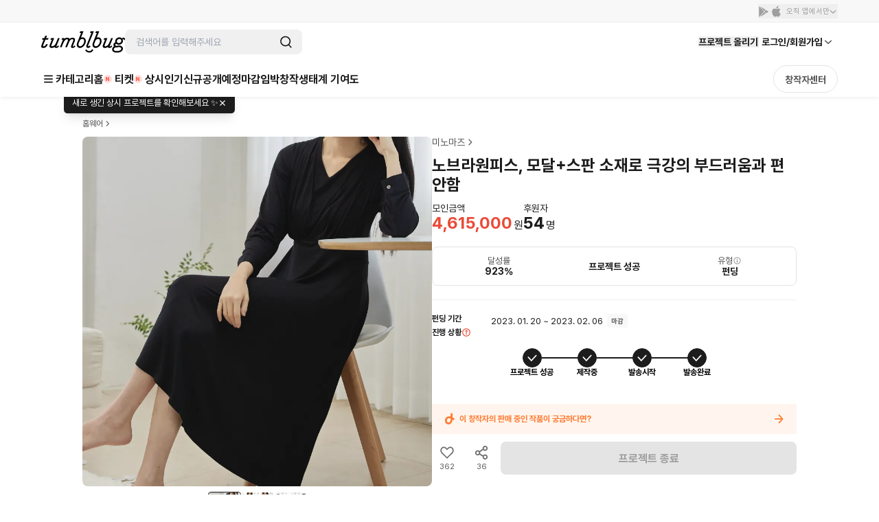

--- FILE ---
content_type: text/html; charset=utf-8
request_url: https://tumblbug.com/minomads
body_size: 55962
content:
<!doctype html>
<html lang="ko-KR">
  <head>
    <meta charset="utf-8" />
    <title data-react-helmet="true">노브라원피스, 모달+스판 소재로 극강의 부드러움과 편안함 | 텀블벅 - 크리에이터를 위한 크라우드펀딩</title>
    <meta
      name="viewport"
      content="width=device-width, initial-scale=1, minimum-scale=1, maximum-scale=1, user-scalable=no"
    />
    <meta name="format-detection" content="telephone=no" />
    <meta name="naver-site-verification" content="a8743f96a21aea5fed67e1bbe536f8c92143d4b5" />
    <link rel="preconnect" href="https://tumblbug-assets.s3.ap-northeast-1.amazonaws.com" />
    <link rel="dns-prefetch" href="https://static.tumblbug.com" />
    <link rel="dns-prefetch" href="https://assets.tumblbug.com" />
    <link rel="dns-prefetch" href="https://img.tumblbug.com" />
    <link rel="dns-prefetch" href="https://tumblbug-assets.imgix.net" />
    <link rel="dns-prefetch" href="https://tumblbug-pci2.imgix.net" />
    <link rel="dns-prefetch" href="https://tumblbug-psi.imgix.net" />
    <link rel="dns-prefetch" href="https://tumblbug-upi.imgix.net" />
    <link rel="dns-prefetch" href="https://www.google-analytics.com" />
    <link rel="dns-prefetch" href="https://www.googletagmanager.com" />
    <link rel="dns-prefetch" href="https://connect.facebook.net" />
    <link rel="dns-prefetch" href="https://www.facebook.com" />
    <link rel="dns-prefetch" href="https://bc.ad.daum.net" />
    <link rel="dns-prefetch" href="https://t1.kakaocdn.net" />
    <link rel="dns-prefetch" href="https://t1.daumcdn.net" />
    <link rel="dns-prefetch" href="https://nsp.pay.naver.com" />
    <link rel="dns-prefetch" href="https://stats.g.doubleclick.net" />
    <link rel="dns-prefetch" href="https://cdn.segment.com" />
    <link rel="dns-prefetch" href="https://api.segment.io" />
    <link rel="dns-prefetch" href="https://appleid.cdn-apple.com" />
    <link rel="preconnect" href="https://cdn.jsdelivr.net" crossorigin />
    <link
      rel="stylesheet"
      as="style"
      href="https://cdn.jsdelivr.net/gh/orioncactus/pretendard@v1.3.9/dist/web/static/pretendard-dynamic-subset.min.css"
    />

    <style>
      @font-face {
        font-family: Pretendard;
        src: url('https://cdn.jsdelivr.net/gh/orioncactus/pretendard@v1.3.9/dist/web/static/pretendard-dynamic-subset.min.css')
          format('font-woff2');
      }

      body {
        font-family: Pretendard;
      }
    </style>
    
    <meta data-react-helmet="true" content="창의적인 시도를 함께 실현시키는 펀딩 커뮤니티 텀블벅에서 문화예술, 출판, 패션, 게임 까지 다양한 분야 크리에이터들의 프로젝트를 후원해주세요." name="description"/><meta data-react-helmet="true" property="fb:app_id" content="200842993269405"/><meta data-react-helmet="true" property="og:site_name" content="tumblbug"/><meta data-react-helmet="true" property="og:type" content="website"/><meta data-react-helmet="true" property="og:image" content="https://img.tumblbug.com/[base64]"/><meta data-react-helmet="true" property="og:image:width" content="620"/><meta data-react-helmet="true" property="og:image:height" content="465"/><meta data-react-helmet="true" property="og:url" content="https://tumblbug.com/minomads"/><meta data-react-helmet="true" property="og:title" content="노브라원피스, 모달+스판 소재로 극강의 부드러움과 편안함"/><meta data-react-helmet="true" property="og:description" content="좋은 소재, 모달+스판 원단으로 밴딩 없이 고정되는 노브라원피스 [라이트드레스]"/><meta data-react-helmet="true" name="twitter:site" content="tumblbug"/><meta data-react-helmet="true" name="twitter:creator" content="tumblbug"/><meta data-react-helmet="true" name="twitter:card" content="summary_large_image"/><meta data-react-helmet="true" name="twitter:image" content="https://img.tumblbug.com/[base64]"/><meta data-react-helmet="true" name="twitter:label1" content="달성률"/><meta data-react-helmet="true" name="twitter:data1" content="●●●●● 923%"/><meta data-react-helmet="true" name="twitter:label2" content="남은 시간"/><meta data-react-helmet="true" name="twitter:data2" content="0"/><meta data-react-helmet="true" name="twitter:url" content="https://tumblbug.com/minomads"/><meta data-react-helmet="true" name="twitter:title" content="노브라원피스, 모달+스판 소재로 극강의 부드러움과 편안함"/><meta data-react-helmet="true" name="twitter:description" content="좋은 소재, 모달+스판 원단으로 밴딩 없이 고정되는 노브라원피스 [라이트드레스]"/>
    <link href=https://assets.tumblbug.com/appicon/favicon/favicon-32x32.png rel="icon" type="image/x-icon">
    
  <link rel="apple-touch-icon-precomposed" href="https://assets.tumblbug.com/appicon/home-icon/apple-icon-180x180.png">
  <link rel="apple-touch-icon" sizes="120x120" href="https://assets.tumblbug.com/appicon/home-icon/apple-icon-120x120.png">
  <link rel="apple-touch-icon" sizes="152x152" href="https://assets.tumblbug.com/appicon/home-icon/apple-icon-152x152.png">
  <link rel="apple-touch-icon" sizes="180x180" href="https://assets.tumblbug.com/appicon/home-icon/apple-icon-180x180.png">

  <link rel="icon" type="image/png" sizes="48x48"  href="https://assets.tumblbug.com/appicon/home-icon/android-icon-48x48.png">
  <link rel="icon" type="image/png" sizes="72x72"  href="https://assets.tumblbug.com/appicon/home-icon/android-icon-72x72.png">
  <link rel="icon" type="image/png" sizes="96x96"  href="https://assets.tumblbug.com/appicon/home-icon/android-icon-96x96.png">
  <link rel="icon" type="image/png" sizes="144x144"  href="https://assets.tumblbug.com/appicon/home-icon/android-icon-144x144.png">
  <link rel="icon" type="image/png" sizes="192x192"  href="https://assets.tumblbug.com/appicon/home-icon/android-icon-192x192.png">

  <meta name="apple-mobile-web-app-title" content="텀블벅">
  <meta name="application-name" content="텀블벅">

    <script type="application/javascript">
      window.MOBX_STATE = {"app":{"ssrLocation":"/minomads"},"currentUser":{"isLoading":false,"isLoaded":false,"isStarCreator":false,"isAdmin":false,"emailVerified":false,"paymentSaved":false,"isOpenPledgeHistory":false,"projectWarrantyNotificationPage":{"total":0,"totalPages":0,"pageSize":0,"hasPrevious":false,"hasNext":false,"page":1,"contents":[]},"isReceiveNewsletters":false,"isReceiveProjectNotification":false,"isReceiveFollowMail":false,"isReceiveMessageNotification":false,"isReceiveEndLikedProjectMail":false,"projectWarrantyNotificationEnableCount":0,"projectWarrantyNotificationEnableList":[]},"collectionV3Store":{"collections":{},"info":null},"projectStore":{"parent":"[Circular ~]","projects":[[null,{"preBackingId":null,"preBackingCount":0,"store":"[Circular ~.projectStore]","title":"노브라원피스, 모달+스판 소재로 극강의 부드러움과 편안함","shortTitle":"라이트 드레스","summary":"좋은 소재, 모달+스판 원단으로 밴딩 없이 고정되는 노브라원피스 [라이트드레스]","permalink":"minomads","category":"apparels","categoryId":172,"fundingGoal":500000,"fundingDeadline":"2023-02-06T23:59:59","introductionVideoPrefix":"","coverImageUrl":"https://img.tumblbug.com/[base64]","coverImageUrls":["https://img.tumblbug.com/[base64]","https://img.tumblbug.com/[base64]","https://img.tumblbug.com/[base64]"],"refundExchangePolicy":"· 발송된 선물 자체에 문제가 있을 시 교환/환불을 진행해드립니다.\n· 선물 전달에 지연이 생길 시 환불을 진행해드립니다.\n· 선물 자체에 문제가 있을 시 배송비 무료로 교환/환불을 도와드립니다.","uuid":"a6558a14-4818-447e-87ca-548d6eb7d968","id":null,"creatorName":"미노마즈","fundingStatus":"succeeded_balanced","amount":4615000,"currentUserType":"User","isRewardDelivered":true,"fundingStart":"2023-01-20T10:01:41","creatorPermalink":"minomads","creatorImageUrl":"https://img.tumblbug.com/[base64]","creatorUuid":"50cf8f7f-3731-40c9-983f-0948f23e05dc","editorPick":false,"likedCountCache":362,"openedAt":"2023-01-20T10:00:00","usePrelaunch":true,"plannedAt":"2023-01-11T00:00:00","isFixedPlan":false,"risk":"· 선물 전달 일정이 혹시나 지연된다면 원하시는 분들께 후원금 환불을 도와드립니다.","hasLeft":false,"sharedCountCache":36,"idusUrl":"idus.com/minomads","isOnlyAdult":false,"pledgedCount":54,"percentage":923,"type":"FUNDING","shippingFee":0,"freeShippingMinMoney":null,"shippingType":"FREE","steadioUrl":null,"categoryName":"홈웨어","useCommunity":true,"coverOriginalImageUrls":["https://img.tumblbug.com/[base64]","https://img.tumblbug.com/[base64]","https://img.tumblbug.com/[base64]"],"backerImageUrls":["https://img.tumblbug.com/[base64]","https://img.tumblbug.com/[base64]","https://img.tumblbug.com/[base64]"],"currentUserWarranties":[],"isOngoing":false,"isBlockedByMe":false,"isBlockedByOther":false,"expectedDeliveryDate":null,"progressStatus":"DELIVERY_COMPLETE","isRewardDeliveryDelayed":false,"hasLimitedReward":true,"originalProject":null,"fancallRequest":null,"timeToLive":"","storeProjectPermalink":null,"extensions":[],"reviewGoodRate":0,"publicState":1,"openCountdown":"","expectedPaymentDate":"2023-02-07","hasPublishableCoupon":false,"postsCount":9,"banners":[],"succeeded":true,"isStarCreator":false,"isEnded":true}]],"project":{"preBackingId":null,"preBackingCount":0,"store":"[Circular ~.projectStore]","title":"노브라원피스, 모달+스판 소재로 극강의 부드러움과 편안함","shortTitle":"라이트 드레스","summary":"좋은 소재, 모달+스판 원단으로 밴딩 없이 고정되는 노브라원피스 [라이트드레스]","permalink":"minomads","category":"apparels","categoryId":172,"fundingGoal":500000,"fundingDeadline":"2023-02-06T23:59:59","introductionVideoPrefix":"","coverImageUrl":"https://img.tumblbug.com/[base64]","coverImageUrls":["https://img.tumblbug.com/[base64]","https://img.tumblbug.com/[base64]","https://img.tumblbug.com/[base64]"],"refundExchangePolicy":"· 발송된 선물 자체에 문제가 있을 시 교환/환불을 진행해드립니다.\n· 선물 전달에 지연이 생길 시 환불을 진행해드립니다.\n· 선물 자체에 문제가 있을 시 배송비 무료로 교환/환불을 도와드립니다.","uuid":"a6558a14-4818-447e-87ca-548d6eb7d968","id":null,"creatorName":"미노마즈","fundingStatus":"succeeded_balanced","amount":4615000,"currentUserType":"User","isRewardDelivered":true,"fundingStart":"2023-01-20T10:01:41","creatorPermalink":"minomads","creatorImageUrl":"https://img.tumblbug.com/[base64]","creatorUuid":"50cf8f7f-3731-40c9-983f-0948f23e05dc","editorPick":false,"likedCountCache":362,"openedAt":"2023-01-20T10:00:00","usePrelaunch":true,"plannedAt":"2023-01-11T00:00:00","isFixedPlan":false,"risk":"· 선물 전달 일정이 혹시나 지연된다면 원하시는 분들께 후원금 환불을 도와드립니다.","hasLeft":false,"sharedCountCache":36,"idusUrl":"idus.com/minomads","isOnlyAdult":false,"pledgedCount":54,"percentage":923,"type":"FUNDING","shippingFee":0,"freeShippingMinMoney":null,"shippingType":"FREE","steadioUrl":null,"categoryName":"홈웨어","useCommunity":true,"coverOriginalImageUrls":["https://img.tumblbug.com/[base64]","https://img.tumblbug.com/[base64]","https://img.tumblbug.com/[base64]"],"backerImageUrls":["https://img.tumblbug.com/[base64]","https://img.tumblbug.com/[base64]","https://img.tumblbug.com/[base64]"],"currentUserWarranties":[],"isOngoing":false,"isBlockedByMe":false,"isBlockedByOther":false,"expectedDeliveryDate":null,"progressStatus":"DELIVERY_COMPLETE","isRewardDeliveryDelayed":false,"hasLimitedReward":true,"originalProject":null,"fancallRequest":null,"timeToLive":"","storeProjectPermalink":null,"extensions":[],"reviewGoodRate":0,"publicState":1,"openCountdown":"","expectedPaymentDate":"2023-02-07","hasPublishableCoupon":false,"postsCount":9,"banners":[],"succeeded":true,"isStarCreator":false,"isEnded":true},"creators":[["minomads",{"authBirthday":null,"authName":null,"biography":"여성들의 일상적 불편함을 해결하는 일체형 의류를 만듭니다.\n\n여성 라이프스타일 올인원 웨어 브랜드, 아름다움에 자유를","email":"freedomtobeauty@minomads.co.kr","hasUploadedProfileImage":true,"isAuth":true,"isAdult":false,"isEmailVerified":true,"isPhoneVerified":true,"hasLeft":false,"lastLoggedInAt":"2026-01-15T18:53:56","location":"","name":"미노마즈","permalink":"minomads","phoneNumber1":null,"phoneNumber2":null,"phoneNumber3":null,"pledgedProjectsCount":2,"profileImageUrl":"https://img.tumblbug.com/[base64]","publishedProjectsCount":8,"isCurrentUserAdmin":false,"isIdusCreator":true,"isSteadioCreator":false,"isStarCreator":false,"uuid":"50cf8f7f-3731-40c9-983f-0948f23e05dc","review":{"totalReviewCount":9,"contents":[{"projectWarrantyReviewId":107009,"body":"여름을 잘타는 사람으로서 밤에는 좀 쾌적하게 자고 싶어서 후원을 해보았습니다. 엊그저께 와서 싹싹 빨아 널어놓고 어제 저녁에 입어보았는데요..\n\n시원합니다. 입은 듯 안입은 듯 가볍고 몸에 달라붙는다는 느낌이 없어요👍","reviewImageUrls":["https://img.tumblbug.com/[base64]"],"keywords":[],"keywordInfo":[],"createdAt":"2023-07-07T15:26:47","editedAt":"2023-07-10T23:08:15","creatorPick":false,"backerPick":false,"reviewItems":[],"likeCount":1,"dislikeCount":0,"projectImageUrl":"https://img.tumblbug.com/[base64]","projectTitle":"부들부들 모달 노브라원피스ㅣ집에서도 외출에도 한 장만 입자","projectUuid":"f1d0d031-d6a4-4ea2-89e9-871a6b28698c","projectPermalink":"minomads04","creatorFullname":"미노마즈","creatorPermalink":"minomads","creatorUuid":"50cf8f7f-3731-40c9-983f-0948f23e05dc","comments":[],"writerImageUrl":"https://img.tumblbug.com/[base64]","writerFullname":"미노마즈","writerPermalink":"minomads","writerUuid":"50cf8f7f-3731-40c9-983f-0948f23e05dc","writerStats":{"tier":{"level":null,"title":null,"description":null,"memberLimit":null,"imageUrl":"https://cdn.tumblbug.com/contributions/out_tier.png","iconImageUrl":null},"backingCount":0,"reviewCount":0,"isByCreator":null,"isStarCreator":null},"writerTotalReviewCount":0,"writerTotalBadgeCount":4,"isHidden":false,"isLiked":false,"isDisliked":false},{"projectWarrantyReviewId":100919,"body":"택배 받은지는 좀 됐는데 이제서야 후기를 작성하네요\n원래 미노마즈 옷은 다른 판매처에서 구매해서 입었었는데 텀블벅에서 원피스 펀딩한다고해서 여기서도 구매했어요!\n평소에 꽉 끼는 속옷 입으면 소화도 잘 안되고 해서 편한 속옷이나 노브라러닝 이런 것들 찾아 입곤 했었는데 미노마즈 옷은 정말 다 편해요ㅠㅠㅠ👍\n이번에 구매한 가운원피스는 여기저기 편하게 입기 좋았어요! 최근에 여행가서 조식먹을 때도 입고 내려갔는데 처음엔 괜히 좀 부끄러웠지만ㅋㅋ 적응되니 너무 편했어요ㅎㅎ 천이 약간 탄탄하게 무게감이 있어서 옷이 붕붕 뜨거나 날리지 않아서 좋았어요 그리고 동봉된 끈 매면 약간 핏되어서 외출복 느낌이 더 나요ㅎㅎ\n그리고 이벤트 당첨되어서 라이트 원피스도 받았어요!!!! 이런건 처음 당첨돼봐요...🩷 작가님 감사합니다🫶 화사한 분홍색 원피스인데 캡이 고정되어있어서 오히려 편할 것 같아요ㅎㅎ 주름이 잡혀있어서 그런지 좀 붙는 편인데 속옷 따로 챙겨입지 않았는데도 정말 티가 안나요ㅋㅋ 지금은 더워져서 계절에 약간긴팔 입는 계절에 입으면 좋을 것 같아요ㅎㅎ 집에서 입긴 아까운 느낌!!! 구매한 가운원피스도 너무너무 만족인데 선물까지 보내주셔서 더 기분 좋았습니다😊\n솔직히 볼륨을 살릴 순 없는 옷이긴 하지만😅 편하게!! 그렇지만 집에서 입는 옷같지 않은 느낌으로 예쁘게 입을 수 있어요ㅎㅎ 저처럼 평소에 속옷때문에 답답하거나 불편하셨던 분들 추천합니다👍","reviewImageUrls":[],"keywords":[],"keywordInfo":[],"createdAt":"2023-05-31T22:34:39","editedAt":"2023-06-01T23:57:28","creatorPick":false,"backerPick":false,"reviewItems":[],"likeCount":1,"dislikeCount":0,"projectImageUrl":"https://img.tumblbug.com/[base64]","projectTitle":"가운+잠옷+원피스ㅣ여행용 노브라 셋업 한 장만 챙기세요!","projectUuid":"0347471c-3850-425b-beec-f4764a2e704d","projectPermalink":"minomads03","creatorFullname":"미노마즈","creatorPermalink":"minomads","creatorUuid":"50cf8f7f-3731-40c9-983f-0948f23e05dc","comments":[],"writerImageUrl":"https://img.tumblbug.com/[base64]","writerFullname":"미노마즈","writerPermalink":"minomads","writerUuid":"50cf8f7f-3731-40c9-983f-0948f23e05dc","writerStats":{"tier":{"level":null,"title":null,"description":null,"memberLimit":null,"imageUrl":"https://cdn.tumblbug.com/contributions/out_tier.png","iconImageUrl":null},"backingCount":0,"reviewCount":0,"isByCreator":null,"isStarCreator":null},"writerTotalReviewCount":0,"writerTotalBadgeCount":4,"isHidden":false,"isLiked":false,"isDisliked":false},{"projectWarrantyReviewId":149372,"body":"진짜 너무 좋아요. 엄마랑 세트로 맞췄는데 일주일 내내 입고 다니시더라구요ㅎㅎ 제가 파자마 덕후라서 집에 20개 정도 세트로 있는데 지금까지 구매했던 모든 파자마 중에 1등입니다.  감도 좋구 긴팔인데 잘때 불편함도 없고 오빠들있을때 입어도 문제없고 그냥 완벽합니다. 아이디어스에서 그매하는것보다 저렴하게 구매하기까지해서 완전 이득이고 같이 보내주신 속옷도 너무 좋아서 바로 더 구매하려고 합니다!!! 한번 더 할인 판매 해주시면 몇세트 더 구매할것같아요","reviewImageUrls":[],"keywords":[],"keywordInfo":[],"createdAt":"2024-03-19T11:38:48","editedAt":"2024-05-07T13:47:12","creatorPick":false,"backerPick":false,"reviewItems":[],"likeCount":1,"dislikeCount":0,"projectImageUrl":"https://img.tumblbug.com/[base64]","projectTitle":"니플패치 주머니 노브라잠옷ㅣ내 몸에 닿는 부드러운 편안함","projectUuid":"5b6b0601-ffa4-4c4d-94e7-c078e3a46f71","projectPermalink":"minomads05","creatorFullname":"미노마즈","creatorPermalink":"minomads","creatorUuid":"50cf8f7f-3731-40c9-983f-0948f23e05dc","comments":[],"writerImageUrl":"https://img.tumblbug.com/[base64]","writerFullname":"미노마즈","writerPermalink":"minomads","writerUuid":"50cf8f7f-3731-40c9-983f-0948f23e05dc","writerStats":{"tier":{"level":null,"title":null,"description":null,"memberLimit":null,"imageUrl":"https://cdn.tumblbug.com/contributions/out_tier.png","iconImageUrl":null},"backingCount":0,"reviewCount":0,"isByCreator":null,"isStarCreator":null},"writerTotalReviewCount":0,"writerTotalBadgeCount":4,"isHidden":false,"isLiked":false,"isDisliked":false},{"projectWarrantyReviewId":125228,"body":"잠옷에 진심인 사람으로서 진짜 개좋아요.. 일단 너무 예쁘구요 색깔 개미쳤음 솔직히 사진으로 봤을 때는 좀 긴가민가했는데 실물 대박 예쁩니당.. 모달 텐셀 소재 좋아하는데ㅠ 촉감 엄청 좋구요 택도 없어서 몸에 걸리는게 하나도 없이 개편해여 바지도 와 고무줄이 안 들어가있어서 자국도 안 생기고 그냥 입자마자 하나만 산 걸 후회했어요 두개 살 걸... 가슴부분도 비침 일도 없구요 주머니가 다 가려줘서 완전 안심! 바스트 위치가 낮은 편이라 좀 걱정됐는데 완전 잘 맞아요ㅎㅎ꼭 다음에 뉴버전으로 돌아와주세요.. 정말 잘 만든 잠옷입니당.. 글구 배송 지연됐다구 사은품을 그것도 무려 드로즈.. 넘 감사합니다ㅠ 사은품이라 기대 안 했고든요? 근데 이것도 왜케 좋음??? 저 진짜 드로즈 트렁크에 50만원 넘게 쓰고 겨우 찾아서 정착한 브랜드가 있거든여?? 거기랑 버금갈 정도로 넘 좋아여.. 절대 대충만든 빤쮸가 아니었슴미다 이것도 펀딩 고려 해주세여 소재도 좋구 입었을 때도 넘 편안함 암튼 제 최애 잠옷 중 하나가 되었습니다 꼭 다시 펀딩 열어주세요 겁나 예쁨 진쨔..💕💕","reviewImageUrls":[],"keywords":[],"keywordInfo":[],"createdAt":"2023-10-26T20:17:30","editedAt":"2024-05-07T13:45:25","creatorPick":false,"backerPick":false,"reviewItems":[],"likeCount":1,"dislikeCount":0,"projectImageUrl":"https://img.tumblbug.com/[base64]","projectTitle":"니플패치 주머니 노브라잠옷ㅣ내 몸에 닿는 부드러운 편안함","projectUuid":"5b6b0601-ffa4-4c4d-94e7-c078e3a46f71","projectPermalink":"minomads05","creatorFullname":"미노마즈","creatorPermalink":"minomads","creatorUuid":"50cf8f7f-3731-40c9-983f-0948f23e05dc","comments":[],"writerImageUrl":"https://img.tumblbug.com/[base64]","writerFullname":"미노마즈","writerPermalink":"minomads","writerUuid":"50cf8f7f-3731-40c9-983f-0948f23e05dc","writerStats":{"tier":{"level":null,"title":null,"description":null,"memberLimit":null,"imageUrl":"https://cdn.tumblbug.com/contributions/out_tier.png","iconImageUrl":null},"backingCount":0,"reviewCount":0,"isByCreator":null,"isStarCreator":null},"writerTotalReviewCount":0,"writerTotalBadgeCount":4,"isHidden":false,"isLiked":false,"isDisliked":false}],"keywords":[]},"reviewItems":[],"followerCount":126,"totalRaisedAmount":16693900,"totalBackerCount":175,"websites":[{"id":4433,"url":"www.instargram.com/minomads_kr"},{"id":4434,"url":"www.facebook.com/minomads"},{"id":4449,"url":"minomads.co.kr"}]}]],"isProjectStoryLoaded":false,"couponList":[],"bannerList":[]},"rewardStore":{"rewards":[["a6558a14-4818-447e-87ca-548d6eb7d968",[["2afc5327-a4ea-46d5-9bd3-c711173a7bb5",{"id":"2afc5327-a4ea-46d5-9bd3-c711173a7bb5","isSoldOut":false,"title":"[슈퍼얼리버드] 나 혼자 가볍게 1장","type":"REGULAR","isRequireShipping":true,"isQuantityLimited":true,"minimumPledgeAmount":67000,"quantityLimit":30,"preBackingCount":0,"numberOfPledges":26,"order":1,"count":1,"isUserLimited":true,"userLimit":1,"isRecommended":false,"items":[{"id":"22356325-f10f-430b-bceb-c73680af3a08","optionDesc":"블랙 S\n블랙 M\n블랙 L\n인디핑크 S\n인디핑크 M\n인디핑크 L","optionType":2,"order":0,"quantity":1,"title":"노브라 라이트 드레스"},{"id":"46628674-03df-4d6e-81a8-a32b00ff5490","optionDesc":"","optionType":0,"order":0,"quantity":1,"title":"무료배송"}]}],["858e7af6-d1f6-4080-8f9b-3fd266c9861e",{"id":"858e7af6-d1f6-4080-8f9b-3fd266c9861e","isSoldOut":false,"title":"[얼리버드] 나 혼자 가볍게 1장","type":"REGULAR","isRequireShipping":true,"isQuantityLimited":true,"minimumPledgeAmount":68000,"quantityLimit":50,"preBackingCount":0,"numberOfPledges":12,"order":1,"count":1,"isUserLimited":true,"userLimit":1,"isRecommended":false,"items":[{"id":"22356325-f10f-430b-bceb-c73680af3a08","optionDesc":"블랙 S\n블랙 M\n블랙 L\n인디핑크 S\n인디핑크 M\n인디핑크 L","optionType":2,"order":0,"quantity":1,"title":"노브라 라이트 드레스"},{"id":"46628674-03df-4d6e-81a8-a32b00ff5490","optionDesc":"","optionType":0,"order":0,"quantity":1,"title":"무료배송"}]}],["3879068f-4976-44db-afa2-0c9e0df4048d",{"id":"3879068f-4976-44db-afa2-0c9e0df4048d","isSoldOut":false,"title":"[얼리버드] 엄마와 함께 2장 세트 (1장 66000원)","type":"REGULAR","isRequireShipping":true,"isQuantityLimited":true,"minimumPledgeAmount":132000,"quantityLimit":30,"preBackingCount":0,"numberOfPledges":6,"order":1,"count":1,"isUserLimited":true,"userLimit":1,"isRecommended":false,"items":[{"id":"22356325-f10f-430b-bceb-c73680af3a08","optionDesc":"블랙 S\n블랙 M\n블랙 L\n인디핑크 S\n인디핑크 M\n인디핑크 L","optionType":2,"order":0,"quantity":2,"title":"노브라 라이트 드레스"},{"id":"46628674-03df-4d6e-81a8-a32b00ff5490","optionDesc":"","optionType":0,"order":0,"quantity":1,"title":"무료배송"}]}],["945b1e1b-bbca-4e1f-bee4-f6022fb2ce80",{"id":"945b1e1b-bbca-4e1f-bee4-f6022fb2ce80","isSoldOut":false,"title":"나 혼자 가볍게 1장","type":"REGULAR","isRequireShipping":true,"minimumPledgeAmount":69000,"preBackingCount":0,"numberOfPledges":0,"order":1,"count":1,"isUserLimited":true,"userLimit":1,"isRecommended":false,"items":[{"id":"22356325-f10f-430b-bceb-c73680af3a08","optionDesc":"블랙 S\n블랙 M\n블랙 L\n인디핑크 S\n인디핑크 M\n인디핑크 L","optionType":2,"order":0,"quantity":1,"title":"노브라 라이트 드레스"},{"id":"46628674-03df-4d6e-81a8-a32b00ff5490","optionDesc":"","optionType":0,"order":0,"quantity":1,"title":"무료배송"}]}],["80ec1547-ce09-4538-83bf-14c6f98ba3a4",{"id":"80ec1547-ce09-4538-83bf-14c6f98ba3a4","isSoldOut":false,"title":"엄마와 함께 2장 세트 (1장 67,000원)","type":"REGULAR","isRequireShipping":true,"minimumPledgeAmount":134000,"preBackingCount":0,"numberOfPledges":0,"order":1,"count":1,"isUserLimited":true,"userLimit":1,"isRecommended":false,"items":[{"id":"22356325-f10f-430b-bceb-c73680af3a08","optionDesc":"블랙 S\n블랙 M\n블랙 L\n인디핑크 S\n인디핑크 M\n인디핑크 L","optionType":2,"order":0,"quantity":2,"title":"노브라 라이트 드레스"},{"id":"46628674-03df-4d6e-81a8-a32b00ff5490","optionDesc":"","optionType":0,"order":0,"quantity":1,"title":"무료배송"}]}],["837c222d-0853-4b58-a1f8-9c8aa8f9a65a",{"id":"837c222d-0853-4b58-a1f8-9c8aa8f9a65a","isSoldOut":true,"title":"[슈퍼얼리버드] 엄마와 함께 2장 세트 (1장 64000원)","type":"REGULAR","isRequireShipping":true,"isQuantityLimited":true,"minimumPledgeAmount":128000,"quantityLimit":10,"preBackingCount":0,"numberOfPledges":10,"order":1,"count":1,"isUserLimited":true,"userLimit":1,"isRecommended":false,"items":[{"id":"22356325-f10f-430b-bceb-c73680af3a08","optionDesc":"블랙 S\n블랙 M\n블랙 L\n인디핑크 S\n인디핑크 M\n인디핑크 L","optionType":2,"order":0,"quantity":2,"title":"노브라 라이트 드레스"},{"id":"46628674-03df-4d6e-81a8-a32b00ff5490","optionDesc":"","optionType":0,"order":0,"quantity":1,"title":"무료배송"}]}]]]],"extraRewards":[],"isRewardsLoaded":true,"isExtraRewardsLoaded":false},"heroStore":{"isLoaded":false},"postStore":{"_cachedProjectId":null,"_posts":[],"_communities":[],"_postsPagination":null,"_communitiesPagination":null,"postFilter":"","_comments":[],"_commentPagination":{}},"categoryStore":{"categories":null,"categoryHierarchy":null,"isLoaded":false,"mnuriCardPermitCategories":null,"paymentTypePermitCategories":{},"currentDepth1Category":null,"currentDepth2Category":null},"discoverStore":{"frontpageProjects":{}},"layerStore":{"layerData":{},"layers":[],"openedLayers":[],"hiddenLayers":[],"tooltips":{}},"userPaymentStore":{"isLoading":false,"isLoaded":false,"payments":[],"isLastPaymentAddedInPledgeModal":null},"userShippingAddressStore":{"tempShippingAddresses":[],"isLoading":false,"isLoaded":false,"shippingAddresses":[],"warrantyAddresses":{}},"accountStore":{"isLoading":false,"isLoaded":false,"emailVerified":false,"phoneVerified":false,"requested":false,"hasKakaoAccount":false,"hasNaverAccount":false,"hasFacebookAccount":false,"hasAppleAccount":false},"userProfileStore":{"isLoading":false,"isLoaded":false,"pledgeCount":0,"storePledgeCount":0,"isOpenPledgeHistory":false,"followerCount":0,"followingCount":0},"cmsPageStore":{"cmsInfo":{},"isLoaded":false},"likedProjectsStore":{"likedProjectIDs":[],"likedProjects":{},"temporaryLiked":{}},"projectWarrantyStore":{"cachedLoadedWarranties":{},"errorObj":{"contents":[],"hasNext":false,"hasPrevious":false,"page":0,"pageSize":4,"total":0,"totalPages":0},"isWarrantyCanceled":false,"loadedWarranties":{"ON_GOING":null,"SUCCESS":null,"FAILED":null,"REVIEWABLE":null},"isWarrantiesLoaded":false,"searchWord":"","isSearchingLoaded":false,"noResult":false,"warrantyDetails":{},"warrantyComplete":{},"shareUrls":{},"warrantyDetailError":null,"warrantyCompleteError":null,"shareUrlError":null,"isWarrantyDetailLoaded":false,"isWarrantyCompleteLoading":true,"isWarrantyCompleteLoaded":false},"pledgeOrderStore":{"_parent":"[Circular ~]","rewardUUIDs":[],"counts":[],"totalAmount":0,"totalDcAmount":0,"totalShippingPage":1,"shippingPageNumber":1,"project":{"id":"","title":"","summary":"","permalink":"","category":"","fundingGoal":0,"fundingDeadline":"","coverImageUrl":"","url":"","creatorName":"","fundingStatus":"","pledgesCount":0,"fundedAmount":0,"fundingStart":"","uuid":"","shortDescription":"","creatorPermalink":"","creatorUuid":"","categoryName":"","state":"","editorPick":false,"amount":0,"percentage":0,"pledgedCount":0,"timeToLive":"","backerImageUrls":[],"isOngoing":false,"isEnded":false,"isSucceeded":false,"isOnlyAdult":false,"expectedPaymentDate":"","type":"FUNDING"},"rewardList":[],"shippingList":[],"couponList":[],"selectedPaymentMethod":"CARD","paymentList":[],"selectAddress":{"id":"0","areaCodeAddress":"","isDefault":false,"oldZipcode":"","recipientName":"","recipientPhoneNo":"","streetAddress":"","zipcode":"","addressDetail":"","address":""},"selectCoupon":null,"selectPayment":{"id":"0","paymentType":"CARD","corpName":"","corpCode":"","lastFourDigits":"","cardQuota":"0","default":false},"selectRewards":[],"extraMoney":0,"options":[],"isPageLoaded":false,"tempPaymentId":"0","permalink":"","isPledgeProcess":false,"pledgeErrorCode":"","defaultPayment":false,"defaultShippingAddress":false},"projectEditorStore":{"projectPlanStore":{"projectPlan":{},"isLoading":false,"isLoaded":false,"isModifyProjectPlan":false,"isUpdatedProjectPlan":false},"editorRewardStore":{"validateItem":{},"validateReward":{},"projectEditorStore":"[Circular ~.projectEditorStore]","rewards":[],"extraRewards":[],"rewardItems":[],"reward":{"money":0,"description":"","expectedDeliveryDate":"","addressNeeded":null,"isLimited":null,"items":{},"limit":null,"isRecommended":false},"extraReward":{"money":0,"isLimited":null,"items":{},"limit":null,"addressNeeded":null},"item":{"id":"","optionDesc":"","optionType":"","quantity":"","title":""},"modifyRewardId":null,"modifyExtraRewardId":null,"modifyItemId":null,"isRewardItemsLoading":false,"isRewardItemsLoaded":false,"isRewardLoading":false,"isRewardLoaded":false,"rewardErrors":{"money":"","title":"","expectedDeliveryDate":"","addressNeeded":"","isLimited":"","isUserLimited":"","userLimit":"","items":"","limit":""},"extraRewardErrors":{"money":"","addressNeeded":"","isLimited":"","isUserLimited":"","userLimit":"","items":"","limit":""},"itemErrors":{"optionDesc":"","optionType":"","quantity":"","title":""}},"projectErrorArray":[],"project":{"editorVersion":2,"isProjectStartOver":false,"category":"","responsibilityReviewStatus":"NOT_REQUIRED","categoryId":null,"categoryName":"","certificateFiles":[],"certificateTypes":"","coverImageFileName":"","coverImageUrl":"","imageUrls":[],"creatorImageUrl":"","creatorName":"","depositAccount":null,"district":"","editorPick":false,"endDate":"","expectedPayoutDates":[],"fundingGoal":null,"fundingStart":"","isAuth":false,"isFixedPlan":false,"isOnlyAdult":false,"oldLocation":"","openedAt":"","originImageUrl":"","paidOutDates":[],"parentCategory":"","paymentDeadline":"","permalink":"","plannedAt":"","projectDescription":"","projectUuid":"","ratePlanType":null,"ratePlanBenefits":null,"region":"","shortTitle":"","startDate":"","state":"","submitType":"","summary":"","tags":[],"taxPayer":null,"title":"","url":"","usePrelaunch":false,"useCommunity":true,"type":"FUNDING","userDescription":"","refundPolicy":null,"prelaunchedAt":null,"isDepositAccount":false,"isTaxPayer":false,"isRewardDelivered":false,"fundingStatus":"draft","deadlineCountWithSuffix":{"countLeft":23,"suffix":"시간"},"categoryInfos":"","currentUserType":"Creator","openedAtTime":"","shippingType":"","fancallRequest":{"isRequestFancallAvailable":false,"useRequestFancall":false,"requestFancallFirstStartedAt":"","requestFancallEndedAt":"","requestFancallCount":0,"openedFancallProjectPermalink":""},"isStoreCreatable":false,"storeInfo":null,"expectedDeliveryDate":null,"isRewardDeliveryDelayed":false,"progressStatus":null},"modifyProjects":null,"creator":{"uuid":"","authBirthday":"","authName":"","biography":"","email":"","hasUploadedProfileImage":"","isAuth":false,"isAdult":false,"isEmailVerified":false,"isPhoneVerified":false,"lastLoggedInAt":"","location":"","name":"","permalink":"","phoneNumber1":"","phoneNumber2":"","phoneNumber3":"","pledgedProjectsCount":0,"profileImageUrl":"","publishedProjectsCount":0,"isCurrentUserAdmin":false},"lastDraftProject":{},"isLastDraftProject":false,"isValidationError":false,"isUpdateProject":false,"isProjectLoaded":false,"isStore":false,"isPermalinkCheck":true,"isSaveProjectLoad":false,"isLoadedLastDraftProject":false,"isOpenPreview":false,"isPolicyDisabled":false,"qualifyCreation":"","projectPlanRecommendedByAI":""},"notificationStore":{"isLoading":false,"totalPages":1,"currentTab":"All","hasNewNotification":false,"newNotifications":{"projectIsNew":false,"activityIsNew":false},"notifications":{"All":[],"Activity":[],"Project":[]}},"editorRewardStore":{"validateItem":{},"validateReward":{},"projectEditorStore":{"projectPlanStore":{"projectPlan":{},"isLoading":false,"isLoaded":false,"isModifyProjectPlan":false,"isUpdatedProjectPlan":false},"editorRewardStore":"[Circular ~.editorRewardStore]","projectErrorArray":[],"project":{"editorVersion":2,"isProjectStartOver":false,"category":"","responsibilityReviewStatus":"NOT_REQUIRED","categoryId":null,"categoryName":"","certificateFiles":[],"certificateTypes":"","coverImageFileName":"","coverImageUrl":"","imageUrls":[],"creatorImageUrl":"","creatorName":"","depositAccount":null,"district":"","editorPick":false,"endDate":"","expectedPayoutDates":[],"fundingGoal":null,"fundingStart":"","isAuth":false,"isFixedPlan":false,"isOnlyAdult":false,"oldLocation":"","openedAt":"","originImageUrl":"","paidOutDates":[],"parentCategory":"","paymentDeadline":"","permalink":"","plannedAt":"","projectDescription":"","projectUuid":"","ratePlanType":null,"ratePlanBenefits":null,"region":"","shortTitle":"","startDate":"","state":"","submitType":"","summary":"","tags":[],"taxPayer":null,"title":"","url":"","usePrelaunch":false,"useCommunity":true,"type":"FUNDING","userDescription":"","refundPolicy":null,"prelaunchedAt":null,"isDepositAccount":false,"isTaxPayer":false,"isRewardDelivered":false,"fundingStatus":"draft","deadlineCountWithSuffix":{"countLeft":23,"suffix":"시간"},"categoryInfos":"","currentUserType":"Creator","openedAtTime":"","shippingType":"","fancallRequest":{"isRequestFancallAvailable":false,"useRequestFancall":false,"requestFancallFirstStartedAt":"","requestFancallEndedAt":"","requestFancallCount":0,"openedFancallProjectPermalink":""},"isStoreCreatable":false,"storeInfo":null,"expectedDeliveryDate":null,"isRewardDeliveryDelayed":false,"progressStatus":null},"modifyProjects":null,"creator":{"uuid":"","authBirthday":"","authName":"","biography":"","email":"","hasUploadedProfileImage":"","isAuth":false,"isAdult":false,"isEmailVerified":false,"isPhoneVerified":false,"lastLoggedInAt":"","location":"","name":"","permalink":"","phoneNumber1":"","phoneNumber2":"","phoneNumber3":"","pledgedProjectsCount":0,"profileImageUrl":"","publishedProjectsCount":0,"isCurrentUserAdmin":false},"lastDraftProject":{},"isLastDraftProject":false,"isValidationError":false,"isUpdateProject":false,"isProjectLoaded":false,"isStore":false,"isPermalinkCheck":true,"isSaveProjectLoad":false,"isLoadedLastDraftProject":false,"isOpenPreview":false,"isPolicyDisabled":false,"qualifyCreation":"","projectPlanRecommendedByAI":""},"rewards":[],"extraRewards":[],"rewardItems":[],"reward":{"money":0,"description":"","expectedDeliveryDate":"","addressNeeded":null,"isLimited":null,"items":{},"limit":null,"isRecommended":false},"extraReward":{"money":0,"isLimited":null,"items":{},"limit":null,"addressNeeded":null},"item":{"id":"","optionDesc":"","optionType":"","quantity":"","title":""},"modifyRewardId":null,"modifyExtraRewardId":null,"modifyItemId":null,"isRewardItemsLoading":false,"isRewardItemsLoaded":false,"isRewardLoading":false,"isRewardLoaded":false,"rewardErrors":{"money":"","title":"","expectedDeliveryDate":"","addressNeeded":"","isLimited":"","isUserLimited":"","userLimit":"","items":"","limit":""},"extraRewardErrors":{"money":"","addressNeeded":"","isLimited":"","isUserLimited":"","userLimit":"","items":"","limit":""},"itemErrors":{"optionDesc":"","optionType":"","quantity":"","title":""}},"projectPlanStore":{"projectPlan":{},"isLoading":false,"isLoaded":false,"isModifyProjectPlan":false,"isUpdatedProjectPlan":false},"couponEditorStore":{"draftCoupons":[],"publishedCoupons":[]},"sheetStore":{"openedSheets":[]}};
    </script>
    <script defer src="https://nsp.pay.naver.com/sdk/js/naverpay.min.js"></script>
    <script type="application/ld+json">
      {
        "@context": "http://schema.org",
        "@type": "Organization",
        "name": "텀블벅",
        "url": "https://tumblbug.com/",
        "sameAs": [
          "https://post.naver.com/tumblbug_n",
          "https://brunch.co.kr/@tumblbug",
          "https://twitter.com/tumblbug",
          "https://www.instagram.com/tumblbug",
          "https://www.facebook.com/tumblbug"
        ]
      }
    </script>
    <link rel="stylesheet" href="/tumblbug-ui.css" />
    <style data-styled="true" data-styled-version="6.1.19">.jqzjLF{display:-webkit-inline-box;display:-webkit-inline-flex;display:-ms-inline-flexbox;display:inline-flex;-webkit-align-self:center;-ms-flex-item-align:center;-ms-grid-row-align:center;align-self:center;}/*!sc*/
.jqzjLF svg{width:1em;height:1em;}/*!sc*/
.jqzjLF.baseline svg{top:0.125em;position:relative;}/*!sc*/
data-styled.g1[id="Icon__SVGICON-sc-bv7y1u-0"]{content:"jqzjLF,"}/*!sc*/
.ixQNTP{display:-webkit-inline-box;display:-webkit-inline-flex;display:-ms-inline-flexbox;display:inline-flex;}/*!sc*/
.cuqODQ{display:-webkit-inline-box;display:-webkit-inline-flex;display:-ms-inline-flexbox;display:inline-flex;width:100%;-webkit-box-pack:center;-ms-flex-pack:center;-webkit-justify-content:center;justify-content:center;}/*!sc*/
data-styled.g43[id="LoadingIndicator__Wrapper-sc-17hfejk-0"]{content:"ixQNTP,cuqODQ,"}/*!sc*/
.eEvaLO{position:relative;}/*!sc*/
data-styled.g44[id="LoadingIndicator__InnerWrapper-sc-17hfejk-1"]{content:"eEvaLO,"}/*!sc*/
.kmvHjz{position:relative;}/*!sc*/
.kmvHjz .spectrum-CircleLoader{display:inline-block;width:32px;height:32px;position:relative;direction:ltr;}/*!sc*/
.kmvHjz .spectrum-CircleLoader-track{box-sizing:border-box;border-radius:100%;border-style:solid;width:32px;height:32px;border-width:4px;border-color:#E4E4E4;}/*!sc*/
.kmvHjz .spectrum-CircleLoader-fills{position:absolute;top:0;left:0;width:100%;height:100%;will-change:transform;-webkit-transform:translateZ(0);-moz-transform:translateZ(0);-ms-transform:translateZ(0);transform:translateZ(0);-webkit-animation:1s infinite cubic-bezier(0.25,0.78,0.48,0.89) eVkANj;animation:1s infinite cubic-bezier(0.25,0.78,0.48,0.89) eVkANj;transform-origin:center;}/*!sc*/
.kmvHjz .spectrum-CircleLoader-fill{box-sizing:border-box;border-style:solid;border-radius:100%;width:32px;height:32px;border-width:4px;border-color:#6D6D6D;}/*!sc*/
.kmvHjz .spectrum-CircleLoader-fillMask1,.kmvHjz .spectrum-CircleLoader-fillMask2{width:50%;height:100%;transform-origin:100% center;-webkit-transform:rotate(180deg);-moz-transform:rotate(180deg);-ms-transform:rotate(180deg);transform:rotate(180deg);overflow:hidden;position:absolute;}/*!sc*/
.kmvHjz .spectrum-CircleLoader-fillSubMask1,.kmvHjz .spectrum-CircleLoader-fillSubMask2{width:100%;height:100%;transform-origin:100% center;overflow:hidden;-webkit-transform:rotate(-180deg);-moz-transform:rotate(-180deg);-ms-transform:rotate(-180deg);transform:rotate(-180deg);}/*!sc*/
.kmvHjz .spectrum-CircleLoader-fillMask2{-webkit-transform:rotate(0deg);-moz-transform:rotate(0deg);-ms-transform:rotate(0deg);transform:rotate(0deg);}/*!sc*/
.kmvHjz .spectrum-CircleLoader-fillSubMask1{will-change:transform;-webkit-transform:translateZ(0);-moz-transform:translateZ(0);-ms-transform:translateZ(0);transform:translateZ(0);-webkit-animation:1s infinite linear csExBQ;animation:1s infinite linear csExBQ;}/*!sc*/
.kmvHjz .spectrum-CircleLoader-fillSubMask2{will-change:transform;-webkit-transform:translateZ(0);-moz-transform:translateZ(0);-ms-transform:translateZ(0);transform:translateZ(0);-webkit-animation:1s infinite linear iXFgaZ;animation:1s infinite linear iXFgaZ;}/*!sc*/
data-styled.g45[id="LoadingIndicator__Indeterminate-sc-17hfejk-2"]{content:"kmvHjz,"}/*!sc*/
.bOjKOH{width:100%;}/*!sc*/
@media only screen and (min-width: 1080px){.bOjKOH{max-width:1080px;margin:0 auto;}}/*!sc*/
@media only screen and (min-width: 1200px){.bOjKOH{max-width:1160px;}}/*!sc*/
data-styled.g62[id="Container__ContainerComponent-sc-1ql5ckp-0"]{content:"bOjKOH,"}/*!sc*/
.gpDAIi{width:24px;height:24px;position:relative;cursor:pointer;}/*!sc*/
data-styled.g65[id="LikeButton__Wrapper-sc-1o55w4h-0"]{content:"gpDAIi,"}/*!sc*/
.eSKUbK{display:-webkit-box;display:-webkit-flex;display:-ms-flexbox;display:flex;-webkit-align-items:center;-webkit-box-align:center;-ms-flex-align:center;align-items:center;-webkit-box-pack:center;-ms-flex-pack:center;-webkit-justify-content:center;justify-content:center;width:44px;height:48px;background:white;cursor:pointer;}/*!sc*/
.eSKUbK>div{box-sizing:border-box;display:-webkit-box;display:-webkit-flex;display:-ms-flexbox;display:flex;-webkit-flex-direction:column;-ms-flex-direction:column;flex-direction:column;-webkit-align-items:center;-webkit-box-align:center;-ms-flex-align:center;align-items:center;-webkit-box-pack:space-around;-ms-flex-pack:space-around;-webkit-justify-content:space-around;justify-content:space-around;font-size:20px;}/*!sc*/
.eSKUbK>div button::before{width:24px;height:24px;}/*!sc*/
data-styled.g69[id="DetailLikeButton__StyledLikeButton-sc-1y7sbj-0"]{content:"eSKUbK,"}/*!sc*/
.jxwAyr svg{fill:#6D6D6D!important;}/*!sc*/
data-styled.g70[id="DetailLikeButton__StyledDetailLikeButton-sc-1y7sbj-1"]{content:"jxwAyr,"}/*!sc*/
.LJKyW{margin-top:4px;font-size:11px;font-weight:normal;line-height:120%;color:#545454;text-align:center;}/*!sc*/
data-styled.g71[id="DetailLikeButton__LikeCount-sc-1y7sbj-2"]{content:"LJKyW,"}/*!sc*/
.ipVyQl{width:100%;height:48px;padding:14px 20px;border-radius:8px;white-space:nowrap;gap:4px;display:-webkit-box;display:-webkit-flex;display:-ms-flexbox;display:flex;-webkit-box-pack:center;-ms-flex-pack:center;-webkit-justify-content:center;justify-content:center;-webkit-align-items:center;-webkit-box-align:center;-ms-flex-align:center;align-items:center;border:none;font-size:16px;font-weight:bold;line-height:120%;background-color:#1C1C1C;color:white;}/*!sc*/
.ipVyQl path{fill:currentColor;}/*!sc*/
.ipVyQl:not(:disabled):hover,.ipVyQl:not(:disabled):active{background-color:black;}/*!sc*/
.ipVyQl:disabled{color:#9E9E9E;background-color:#E4E4E4;}/*!sc*/
.ipVyQl svg{width:22px;height:22px;}/*!sc*/
.eAQLRb{width:100%;height:36px;padding:14px 12px;border-radius:6px;white-space:nowrap;gap:4px;display:-webkit-box;display:-webkit-flex;display:-ms-flexbox;display:flex;-webkit-box-pack:center;-ms-flex-pack:center;-webkit-justify-content:center;justify-content:center;-webkit-align-items:center;-webkit-box-align:center;-ms-flex-align:center;align-items:center;border:none;font-size:14px;font-weight:normal;line-height:120%;background-color:white;border:1px solid #E4E4E4;color:#545454;}/*!sc*/
.eAQLRb path{fill:currentColor;}/*!sc*/
.eAQLRb:not(:disabled):hover,.eAQLRb:not(:disabled):active{background-color:#F0F0F0;}/*!sc*/
.eAQLRb:disabled{border:1px solid #E4E4E4;color:#9E9E9E;}/*!sc*/
.eAQLRb svg{width:16px;height:16px;}/*!sc*/
data-styled.g74[id="Button__ButtonContainer-sc-3xu3qe-0"]{content:"ipVyQl,eAQLRb,"}/*!sc*/
.eUCFio{position:relative;display:-webkit-box;display:-webkit-flex;display:-ms-flexbox;display:flex;width:100%;max-height:72px;max-width:1080px;-webkit-align-items:center;-webkit-box-align:center;-ms-flex-align:center;align-items:center;-webkit-box-pack:justify;-webkit-justify-content:space-between;justify-content:space-between;padding:16px;}/*!sc*/
@media only screen and (min-width: 640px){.eUCFio{padding:10px 0;}}/*!sc*/
@media only screen and (min-width: 1200px){.eUCFio{max-width:1160px;}}/*!sc*/
data-styled.g128[id="styled__HeaderUpperLayout-sc-19mfl5d-0"]{content:"eUCFio,"}/*!sc*/
.gzfLDb{cursor:pointer;-webkit-transition:scale 0.3s ease-in-out;transition:scale 0.3s ease-in-out;}/*!sc*/
.gzfLDb>svg{height:28px;width:110px;}/*!sc*/
@media only screen and (min-width: 640px){.gzfLDb>svg{height:32px;width:122px;}}/*!sc*/
data-styled.g129[id="styled__LogoWrapper-sc-19mfl5d-1"]{content:"gzfLDb,"}/*!sc*/
.dLbpKq{padding:0;}/*!sc*/
data-styled.g138[id="AppLaunchTooltip__PopoverContents-sc-34d4d6-0"]{content:"dLbpKq,"}/*!sc*/
.lkVJGU{font-size:11px;font-weight:normal;line-height:120%;color:#9E9E9E;margin-left:4px;}/*!sc*/
data-styled.g145[id="AppLaunch__AppLaunchText-sc-1wu5jp0-0"]{content:"lkVJGU,"}/*!sc*/
.frurBC{width:16px;height:16px;}/*!sc*/
.frurBC path{fill:#9E9E9E;}/*!sc*/
data-styled.g146[id="AppLaunch__PlayStoreIcon-sc-1wu5jp0-1"]{content:"frurBC,"}/*!sc*/
.hCnUW{width:21px;height:21px;}/*!sc*/
.hCnUW path{fill:#9E9E9E;}/*!sc*/
data-styled.g147[id="AppLaunch__AppleIcon-sc-1wu5jp0-2"]{content:"hCnUW,"}/*!sc*/
.fwmEJx{width:100%;padding:6px 0;background-color:#F8F8F8;}/*!sc*/
@media only screen and (min-width: 640px){.fwmEJx{padding:6px 16px;}}/*!sc*/
data-styled.g148[id="AppLaunch__AppLaunchWrapper-sc-1wu5jp0-3"]{content:"fwmEJx,"}/*!sc*/
.exHSaQ{max-width:1160px;margin:0 auto;display:-webkit-box;display:-webkit-flex;display:-ms-flexbox;display:flex;-webkit-box-pack:end;-ms-flex-pack:end;-webkit-justify-content:flex-end;justify-content:flex-end;}/*!sc*/
data-styled.g149[id="AppLaunch__AppLaunchContainer-sc-1wu5jp0-4"]{content:"exHSaQ,"}/*!sc*/
.gwVWAl{display:-webkit-box;display:-webkit-flex;display:-ms-flexbox;display:flex;-webkit-align-items:center;-webkit-box-align:center;-ms-flex-align:center;align-items:center;-webkit-box-pack:center;-ms-flex-pack:center;-webkit-justify-content:center;justify-content:center;gap:4px;}/*!sc*/
data-styled.g150[id="AppLaunch__AppLaunchButton-sc-1wu5jp0-5"]{content:"gwVWAl,"}/*!sc*/
.epvGym{width:14px;height:14px;margin-left:-2px;}/*!sc*/
.epvGym path{fill:#9E9E9E;}/*!sc*/
data-styled.g151[id="AppLaunch__StyledIconArrowDown-sc-1wu5jp0-6"]{content:"epvGym,"}/*!sc*/
.cPHIwr{white-space:nowrap;min-height:52px;position:relative;display:-webkit-box;display:-webkit-flex;display:-ms-flexbox;display:flex;-webkit-align-items:center;-webkit-box-align:center;-ms-flex-align:center;align-items:center;-webkit-box-pack:center;-ms-flex-pack:center;-webkit-justify-content:center;justify-content:center;font-size:16px;font-weight:bold;line-height:120%;color:#1C1C1C;cursor:pointer;-webkit-flex-shrink:0;-ms-flex-negative:0;flex-shrink:0;-webkit-transition:all 0.2s ease-in-out;transition:all 0.2s ease-in-out;}/*!sc*/
.cPHIwr svg rect{-webkit-transition:fill 0.2s ease-in-out;transition:fill 0.2s ease-in-out;}/*!sc*/
.cPHIwr:hover{color:#fe5f4c;-webkit-transition:all 0.2s ease-in-out;transition:all 0.2s ease-in-out;}/*!sc*/
.cPHIwr:last-child{margin-right:16px;}/*!sc*/
data-styled.g152[id="CategoryItem__StyledCategoryItem-sc-76i2pu-0"]{content:"cPHIwr,"}/*!sc*/
.btvdxx{margin-right:4px;}/*!sc*/
data-styled.g153[id="CategoryItem__StyledIconNewBadge-sc-76i2pu-1"]{content:"btvdxx,"}/*!sc*/
.dDXQbj{display:-webkit-box;display:-webkit-flex;display:-ms-flexbox;display:flex;-webkit-align-items:center;-webkit-box-align:center;-ms-flex-align:center;align-items:center;gap:4px;padding:8px 12px;}/*!sc*/
data-styled.g154[id="CategoryItemWithTooltip__StyledPopoverContent-sc-12svrcd-0"]{content:"dDXQbj,"}/*!sc*/
.bmAHwK{position:relative;background:#fff;display:-webkit-box;display:-webkit-flex;display:-ms-flexbox;display:flex;-webkit-align-items:center;-webkit-box-align:center;-ms-flex-align:center;align-items:center;-webkit-flex-direction:column;-ms-flex-direction:column;flex-direction:column;-webkit-box-pack:center;-ms-flex-pack:center;-webkit-justify-content:center;justify-content:center;width:100%;min-height:52px;z-index:300;}/*!sc*/
.bmAHwK.isFixedHeader{position:relative;}/*!sc*/
data-styled.g163[id="HeaderBottom__HeaderContentLayout-sc-eyitrz-0"]{content:"bmAHwK,"}/*!sc*/
.LhIVR{position:relative;display:-webkit-box;display:-webkit-flex;display:-ms-flexbox;display:flex;width:100%;max-width:1080px;min-height:52px;background:#fff;-webkit-align-items:center;-webkit-box-align:center;-ms-flex-align:center;align-items:center;-webkit-box-pack:justify;-webkit-justify-content:space-between;justify-content:space-between;}/*!sc*/
@media only screen and (min-width: 1200px){.LhIVR{max-width:1160px;padding:0;}}/*!sc*/
data-styled.g164[id="HeaderBottom__SearchBar-sc-eyitrz-1"]{content:"LhIVR,"}/*!sc*/
.fKtmjV{position:relative;display:-webkit-box;display:-webkit-flex;display:-ms-flexbox;display:flex;gap:20px;padding:0 16px;width:100%;min-height:52px;-webkit-align-items:center;-webkit-box-align:center;-ms-flex-align:center;align-items:center;-webkit-overflow-scrolling:touch;-webkit-box-flex-wrap:nowrap;-webkit-flex-wrap:nowrap;-ms-flex-wrap:nowrap;flex-wrap:nowrap;-webkit-user-select:none;-moz-user-select:none;-ms-user-select:none;user-select:none;overflow-x:auto;}/*!sc*/
.fKtmjV::-webkit-scrollbar{display:none;}/*!sc*/
@media only screen and (min-width: 640px){.fKtmjV{gap:30px;padding:0;}}/*!sc*/
data-styled.g165[id="HeaderBottom__CategorySection-sc-eyitrz-2"]{content:"fKtmjV,"}/*!sc*/
.fnGbgs{min-height:52px;position:relative;display:-webkit-inline-box;display:-webkit-inline-flex;display:-ms-inline-flexbox;display:inline-flex;-webkit-align-items:center;-webkit-box-align:center;-ms-flex-align:center;align-items:center;-webkit-box-pack:center;-ms-flex-pack:center;-webkit-justify-content:center;justify-content:center;gap:4px;font-size:16px;font-weight:bold;line-height:120%;color:#1C1C1C;cursor:pointer;-webkit-flex-shrink:0;-ms-flex-negative:0;flex-shrink:0;-webkit-transition:all 0.2s ease-in-out;transition:all 0.2s ease-in-out;}/*!sc*/
.fnGbgs svg rect{-webkit-transition:fill 0.2s ease-in-out;transition:fill 0.2s ease-in-out;}/*!sc*/
.fnGbgs:hover{color:#fe5f4c;-webkit-transition:all 0.2s ease-in-out;transition:all 0.2s ease-in-out;}/*!sc*/
data-styled.g166[id="HeaderBottom__CategoryItem-sc-eyitrz-3"]{content:"fnGbgs,"}/*!sc*/
.liXzX{display:none;border-radius:30px;-webkit-flex-shrink:0;-ms-flex-negative:0;flex-shrink:0;}/*!sc*/
@media only screen and (min-width: 640px){.liXzX{display:block;margin-left:16px;}}/*!sc*/
data-styled.g171[id="HeaderBottom__StyledButton-sc-eyitrz-8"]{content:"liXzX,"}/*!sc*/
.etoseS{position:relative;display:-webkit-box;display:-webkit-flex;display:-ms-flexbox;display:flex;-webkit-align-items:center;-webkit-box-align:center;-ms-flex-align:center;align-items:center;-webkit-box-pack:center;-ms-flex-pack:center;-webkit-justify-content:center;justify-content:center;cursor:pointer;}/*!sc*/
@media only screen and (min-width: 640px){.etoseS{display:-webkit-box;display:-webkit-flex;display:-ms-flexbox;display:flex;-webkit-align-items:center;-webkit-box-align:center;-ms-flex-align:center;align-items:center;gap:4px;border-radius:40px;background:transparent;padding:4px 6px 4px 4px;}}/*!sc*/
data-styled.g173[id="UserProfileButton__UserButtonWrapper-sc-1amdfbl-1"]{content:"etoseS,"}/*!sc*/
.ckKwzw{position:relative;min-width:30px;max-height:44px;padding:0px;font-size:14px;font-weight:bold;line-height:120%;color:#1C1C1C;}/*!sc*/
data-styled.g174[id="UserProfileButton__UserButton-sc-1amdfbl-2"]{content:"ckKwzw,"}/*!sc*/
.jngVFX{width:16px;height:16px;-webkit-transition:-webkit-transform 0.3s ease-in-out;transition:transform 0.3s ease-in-out;}/*!sc*/
.jngVFX path{fill:#545454;}/*!sc*/
data-styled.g176[id="UserProfileButton__StyledIconArrowDown-sc-1amdfbl-4"]{content:"jngVFX,"}/*!sc*/
.iOXYEA{cursor:pointer;font-size:14px;font-weight:bold;line-height:120%;color:#1C1C1C;}/*!sc*/
data-styled.g177[id="HeaderTop__ProjectEditorButton-sc-4pc83z-0"]{content:"iOXYEA,"}/*!sc*/
.hLtWCe{display:-webkit-box;display:-webkit-flex;display:-ms-flexbox;display:flex;-webkit-align-items:center;-webkit-box-align:center;-ms-flex-align:center;align-items:center;gap:20px;}/*!sc*/
data-styled.g181[id="HeaderTop__HeaderTopLeftContainer-sc-4pc83z-4"]{content:"hLtWCe,"}/*!sc*/
.iVPgIE{z-index:300;position:relative;padding:6px 12px 6px 16px;height:36px;display:-webkit-box;display:-webkit-flex;display:-ms-flexbox;display:flex;-webkit-align-items:center;-webkit-box-align:center;-ms-flex-align:center;align-items:center;border-radius:8px;background:#F0F0F0;}/*!sc*/
@media only screen and (min-width: 768px){.iVPgIE{width:258px;}}/*!sc*/
data-styled.g182[id="HeaderTop__SearchInputWrapper-sc-4pc83z-5"]{content:"iVPgIE,"}/*!sc*/
.hqdWhL{width:100%;border:none;font-size:14px;font-weight:normal;line-height:150%;background:#F0F0F0;color:#9E9E9E;-webkit-appearance:none;-moz-appearance:none;-ms-appearance:none;appearance:none;outline:none;}/*!sc*/
.hqdWhL:focus{outline:none;}/*!sc*/
data-styled.g183[id="HeaderTop__SearchInput-sc-4pc83z-6"]{content:"hqdWhL,"}/*!sc*/
.icGSlW{position:absolute;right:12px;display:-webkit-inline-box;display:-webkit-inline-flex;display:-ms-inline-flexbox;display:inline-flex;width:24px;height:24px;-webkit-align-items:center;-webkit-box-align:center;-ms-flex-align:center;align-items:center;-webkit-box-pack:center;-ms-flex-pack:center;-webkit-justify-content:center;justify-content:center;}/*!sc*/
data-styled.g184[id="HeaderTop__SearchIconWrapper-sc-4pc83z-7"]{content:"icGSlW,"}/*!sc*/
.edWoml path{fill:#1C1C1C;}/*!sc*/
data-styled.g185[id="HeaderTop__StyledSearchIcon-sc-4pc83z-8"]{content:"edWoml,"}/*!sc*/
.ivednb{display:-webkit-box;display:-webkit-flex;display:-ms-flexbox;display:flex;-webkit-align-items:center;-webkit-box-align:center;-ms-flex-align:center;align-items:center;-webkit-box-pack:center;-ms-flex-pack:center;-webkit-justify-content:center;justify-content:center;gap:16px;}/*!sc*/
@media only screen and (min-width: 640px){.ivednb{gap:20px;}}/*!sc*/
data-styled.g187[id="HeaderTop__StatusWrapper-sc-4pc83z-10"]{content:"ivednb,"}/*!sc*/
.cnIIjg{cursor:pointer;display:inline-block;min-height:1em;outline:none;border:none;vertical-align:baseline;box-shadow:0px 0px 0px 1px transparent inset,0px 0em 0px 0px rgba(0,0,0,0.1) inset;-webkit-user-select:none;-moz-user-select:none;-ms-user-select:none;user-select:none;-webkit-transition:opacity 0.1s ease,background-color 0.1s ease,color 0.1s ease,box-shadow 0.1s ease,background 0.1s ease;transition:opacity 0.1s ease,background-color 0.1s ease,color 0.1s ease,box-shadow 0.1s ease,background 0.1s ease;-webkit-tap-highlight-color:transparent;margin:0 0.25em 0 0;border-radius:0.28571429rem;text-transform:none;text-shadow:none;font-weight:bold;line-height:1em;font-style:normal;text-align:center;-webkit-text-decoration:none;text-decoration:none;color:rgba(0,0,0,0.6);background-color:#e7e7e7;padding:1em 1.5em;font-size:1em;opacity:1;}/*!sc*/
.cnIIjg >i{margin:0 0.42857143em 0 -0.21428571em;}/*!sc*/
.cnIIjg:hover,.cnIIjg:focus,.cnIIjg:active{background-color:#d9d9d9;color:rgba(0,0,0,8);}/*!sc*/
data-styled.g237[id="Button-sc-r72ys3-0"]{content:"cnIIjg,"}/*!sc*/
.fYQHpr{position:relative;display:-webkit-box;display:-webkit-flex;display:-ms-flexbox;display:flex;-webkit-flex-direction:column;-ms-flex-direction:column;flex-direction:column;width:100%;background:#ffffff;-webkit-box-pack:center;-ms-flex-pack:center;-webkit-justify-content:center;justify-content:center;z-index:300;box-shadow:0px 1px 6px rgb(0 0 0 / 8%);}/*!sc*/
@media only screen and (min-width: 640px){.fYQHpr{padding:0 16px;}}/*!sc*/
@media only screen and (min-width: 992px){.fYQHpr{padding:0 20px;}}/*!sc*/
data-styled.g249[id="TumblbugHeader__HeaderLayout-sc-1rtle7o-0"]{content:"fYQHpr,"}/*!sc*/
.jYtyFB{position:relative;display:-webkit-box;display:-webkit-flex;display:-ms-flexbox;display:flex;width:100%;height:auto;-webkit-align-items:center;-webkit-box-align:center;-ms-flex-align:center;align-items:center;-webkit-flex-direction:column;-ms-flex-direction:column;flex-direction:column;}/*!sc*/
data-styled.g250[id="TumblbugHeader__HeaderWrapper-sc-1rtle7o-1"]{content:"jYtyFB,"}/*!sc*/
.dlsAnK{background-color:white;}/*!sc*/
data-styled.g252[id="HeaderOnlyLayout__Wrapper-sc-wcwwrs-0"]{content:"dlsAnK,"}/*!sc*/
.jjggsR{height:12px;}/*!sc*/
data-styled.g316[id="Spacing__Wrapper-sc-126lc0v-0"]{content:"jjggsR,"}/*!sc*/
.CbNqq{display:inline-block;background-image:url(https://img.tumblbug.com/[base64]);-webkit-background-size:cover;background-size:cover;-webkit-background-position:50% 38%;background-position:50% 38%;width:68px;height:68px;border-radius:50%;box-shadow:0 0 1px 0 rgba(208,208,208,1) inset,0 0 1px 0 rgba(208,208,208,1);margin-right:14px;margin-top:0;}/*!sc*/
data-styled.g332[id="ProfileImg__StyledProfileImg-sc-108k6qw-0"]{content:"CbNqq,"}/*!sc*/
.vIzQG{display:-webkit-box!important;display:-webkit-flex!important;display:-ms-flexbox!important;display:flex!important;opacity:0!important;position:absolute;cursor:pointer;left:0;top:0;width:100%!important;height:100%!important;border-radius:50%;background:#fff;border:1px solid #D0D0D0;margin:0!important;transition-property:opacity,border;transition-duration:0.2s;transition-timing-function:ease-in;-webkit-box-pack:center;-ms-flex-pack:center;-webkit-justify-content:center;justify-content:center;-webkit-align-items:center;-webkit-box-align:center;-ms-flex-align:center;align-items:center;overflow:hidden;}/*!sc*/
.vIzQG svg{fill:#0d0d0d;width:18px;opacity:0;transition-property:opacity;transition-duration:0.2s;transition-timing-function:ease-in;}/*!sc*/
.vIzQG.animate{opacity:0.8!important;}/*!sc*/
.vIzQG.animate svg{opacity:0.5;}/*!sc*/
@media only screen and (min-width: 1080px){.vIzQG svg{width:24px;}}/*!sc*/
data-styled.g519[id="ScrollTop__StyledIcon-sc-q8wikd-0"]{content:"vIzQG,"}/*!sc*/
.iDVPLD{position:fixed;width:42px;height:42px;right:16px;bottom:72px;bottom:calc(constant(safe-area-inset-bottom) + 72px);bottom:calc(env(safe-area-inset-bottom) + 72px);z-index:999;display:none;}/*!sc*/
.iDVPLD:hover .ScrollTop__StyledIcon-sc-q8wikd-0 svg{opacity:1;}/*!sc*/
@media only screen and (min-width: 1080px){.iDVPLD{width:56px;height:56px;bottom:24px;right:24px;}}/*!sc*/
data-styled.g520[id="ScrollTop__ScrollTopBtnWrapper-sc-q8wikd-1"]{content:"iDVPLD,"}/*!sc*/
.hnzKcF{width:0;height:0;border:0;border-radius:50%;text-indent:-100em;overflow:hidden;padding:0;outline:none;position:absolute;background:transparent;z-index:2;}/*!sc*/
.hnzKcF span{position:relative;}/*!sc*/
.hnzKcF:active{outline:none;}/*!sc*/
data-styled.g521[id="ScrollTop__ScrollTopBtn-sc-q8wikd-2"]{content:"hnzKcF,"}/*!sc*/
.jvJtsx{display:-webkit-box;display:-webkit-flex;display:-ms-flexbox;display:flex;-webkit-align-items:center;-webkit-box-align:center;-ms-flex-align:center;align-items:center;-webkit-box-pack:center;-ms-flex-pack:center;-webkit-justify-content:center;justify-content:center;}/*!sc*/
data-styled.g522[id="LoadingIndicator__Container-sc-1l5ol12-0"]{content:"jvJtsx,"}/*!sc*/
.lleWQh{height:100%;}/*!sc*/
data-styled.g523[id="LoadingIndicator__CenteringContainer-sc-1l5ol12-1"]{content:"lleWQh,"}/*!sc*/
.fXCoEv{position:relative;vertical-align:middle;margin:2rem 0;}/*!sc*/
data-styled.g525[id="LoadingIndicator__Wrapper-sc-1l5ol12-3"]{content:"fXCoEv,"}/*!sc*/
.fyeBUb{background:black;float:left;width:8px;height:8px;border-radius:50%;margin-right:5px;-webkit-animation:ixzGqa 0.65s infinite;animation:ixzGqa 0.65s infinite;}/*!sc*/
data-styled.g526[id="LoadingIndicator__Circle-sc-1l5ol12-4"]{content:"fyeBUb,"}/*!sc*/
.hHfpYB{-webkit-animation-delay:-0.1s;animation-delay:-0.1s;}/*!sc*/
data-styled.g527[id="LoadingIndicator__Circle2-sc-1l5ol12-5"]{content:"hHfpYB,"}/*!sc*/
.TteKI{-webkit-animation-delay:-0.2s;animation-delay:-0.2s;}/*!sc*/
data-styled.g528[id="LoadingIndicator__Circle3-sc-1l5ol12-6"]{content:"TteKI,"}/*!sc*/
.blGqeR{text-align:center;margin-top:24px;}/*!sc*/
data-styled.g784[id="RewardsSection__LoadingContainer-sc-tn7z16-0"]{content:"blGqeR,"}/*!sc*/
.bjPyPI{position:relative;width:100%;height:auto;margin:0 auto;padding:0;}/*!sc*/
@media only screen and (min-width: 1080px){.bjPyPI{width:1032px;margin:0 auto;}}/*!sc*/
@media only screen and (min-width: 1080px){.bjPyPI{width:1080px;}}/*!sc*/
@media only screen and (min-width: 1200px){.bjPyPI{width:1160px;}}/*!sc*/
data-styled.g788[id="Container-sc-jw426m-0"]{content:"bjPyPI,"}/*!sc*/
.fBZBwl{background:#fff;padding:32px 0 0;}/*!sc*/
@media only screen and (min-width: 1080px){.fBZBwl{padding:48px 0 0;}}/*!sc*/
data-styled.g796[id="ProjectListSliderWithCard__StyledLoadingIndicator-sc-gvfou6-2"]{content:"fBZBwl,"}/*!sc*/
.bwPSYX{width:100%;}/*!sc*/
data-styled.g797[id="ProjectListSliderWithCard__ListWrapper-sc-gvfou6-3"]{content:"bwPSYX,"}/*!sc*/
.cYcqqS .card-wrapper{padding-top:20px!important;padding-bottom:20px!important;}/*!sc*/
@media only screen and (min-width: 1080px){.cYcqqS{width:100%;}}/*!sc*/
data-styled.g809[id="RecommendWarrantierProjects__ProjectSlideListWithCard-sc-ga3444-0"]{content:"cYcqqS,"}/*!sc*/
.eLfIOl{background:white;padding-top:36px;}/*!sc*/
@media only screen and (min-width: 1080px){.eLfIOl{padding-top:32px;}}/*!sc*/
data-styled.g811[id="RecommendWarrantierProjects__Wrapper-sc-ga3444-2"]{content:"eLfIOl,"}/*!sc*/
.ePVpmn{padding:0;}/*!sc*/
@media only screen and (min-width: 1080px){.ePVpmn{max-width:1032px;}}/*!sc*/
data-styled.g812[id="RecommendWarrantierProjects__StyledContainer-sc-ga3444-3"]{content:"ePVpmn,"}/*!sc*/
.fxiKWB{font-size:18px;line-height:27px;letter-spacing:-0.020em;color:#3D3D3D;font-weight:bold;margin:0 0 18px 16px;position:relative;}/*!sc*/
@media only screen and (min-width: 1080px){.fxiKWB{font-size:20px;line-height:29px;letter-spacing:-0.025em;margin:0 0 20px;}}/*!sc*/
data-styled.g813[id="RecommendWarrantierProjects__Title-sc-ga3444-4"]{content:"fxiKWB,"}/*!sc*/
.dpLTez{display:-webkit-box;display:-webkit-flex;display:-ms-flexbox;display:flex;font-size:14px;line-height:24px;letter-spacing:-0.015em;font-weight:400;color:#6D6D6D;position:absolute;top:0;right:16px;}/*!sc*/
@media only screen and (min-width: 1080px){.dpLTez{font-size:16px;line-height:27px;letter-spacing:-0.020em;right:0;}}/*!sc*/
data-styled.g814[id="RecommendWarrantierProjects__ViewTotalProjectsTopLink-sc-ga3444-5"]{content:"dpLTez,"}/*!sc*/
.fOYSAQ .card-wrapper{padding-top:20px!important;padding-bottom:20px!important;}/*!sc*/
@media only screen and (min-width: 1080px){.fOYSAQ{width:100%;}}/*!sc*/
data-styled.g815[id="SimilarProjects__StyledProjectSlideListWithCard-sc-1canl7l-0"]{content:"fOYSAQ,"}/*!sc*/
.dvwpQo{background:white;padding-top:36px;}/*!sc*/
@media only screen and (min-width: 1080px){.dvwpQo{padding-top:32px;}}/*!sc*/
data-styled.g817[id="SimilarProjects__Wrapper-sc-1canl7l-2"]{content:"dvwpQo,"}/*!sc*/
.izJaoO{padding:0;}/*!sc*/
@media only screen and (min-width: 1080px){.izJaoO{max-width:1032px;}}/*!sc*/
data-styled.g818[id="SimilarProjects__StyledContainer-sc-1canl7l-3"]{content:"izJaoO,"}/*!sc*/
.bnpYHc{font-size:18px;line-height:27px;letter-spacing:-0.020em;color:#3D3D3D;font-weight:bold;margin:0 0 18px 16px;position:relative;}/*!sc*/
@media only screen and (min-width: 1080px){.bnpYHc{font-size:20px;line-height:29px;letter-spacing:-0.025em;margin:0 0 20px;}}/*!sc*/
data-styled.g819[id="SimilarProjects__Title-sc-1canl7l-4"]{content:"bnpYHc,"}/*!sc*/
.liyFDG{display:-webkit-box;display:-webkit-flex;display:-ms-flexbox;display:flex;font-size:14px;line-height:24px;letter-spacing:-0.015em;font-weight:400;color:#6D6D6D;position:absolute;top:0;right:16px;}/*!sc*/
@media only screen and (min-width: 1080px){.liyFDG{font-size:16px;line-height:27px;letter-spacing:-0.020em;right:0;}}/*!sc*/
data-styled.g820[id="SimilarProjects__ViewTotalProjectsTopLink-sc-1canl7l-5"]{content:"liyFDG,"}/*!sc*/
.ffKfRX .card-wrapper{padding-top:20px!important;padding-bottom:20px!important;}/*!sc*/
@media only screen and (min-width: 1080px){.ffKfRX{width:100%;}}/*!sc*/
data-styled.g821[id="AdsProjects__StyledProjectListSliderWithCard-sc-5xog41-0"]{content:"ffKfRX,"}/*!sc*/
.emvkAZ{background:white;padding-top:36px;}/*!sc*/
@media only screen and (min-width: 1080px){.emvkAZ{padding-top:32px;}}/*!sc*/
data-styled.g823[id="AdsProjects__Wrapper-sc-5xog41-2"]{content:"emvkAZ,"}/*!sc*/
.fVbXDj{padding:0;}/*!sc*/
@media only screen and (min-width: 1080px){.fVbXDj{max-width:1032px;}}/*!sc*/
data-styled.g824[id="AdsProjects__StyledContainer-sc-5xog41-3"]{content:"fVbXDj,"}/*!sc*/
.fnxZIH{display:-webkit-box;display:-webkit-flex;display:-ms-flexbox;display:flex;-webkit-align-items:center;-webkit-box-align:center;-ms-flex-align:center;align-items:center;gap:10px;font-size:18px;line-height:27px;letter-spacing:-0.020em;color:#3D3D3D;font-weight:bold;margin:0 0 18px 16px;position:relative;}/*!sc*/
@media only screen and (min-width: 1080px){.fnxZIH{font-size:20px;line-height:29px;letter-spacing:-0.025em;margin:0 0 20px;}}/*!sc*/
data-styled.g825[id="AdsProjects__StyledTitle-sc-5xog41-4"]{content:"fnxZIH,"}/*!sc*/
.bESetW{display:-webkit-box;display:-webkit-flex;display:-ms-flexbox;display:flex;width:25px;height:19px;-webkit-align-items:center;-webkit-box-align:center;-ms-flex-align:center;align-items:center;-webkit-box-pack:center;-ms-flex-pack:center;-webkit-justify-content:center;justify-content:center;border-radius:2px;font-weight:700;font-size:11px;line-height:16px;text-align:center;color:#E4E4E4;border:1px solid #E4E4E4;}/*!sc*/
data-styled.g826[id="AdsProjects__StyledAdsBadge-sc-5xog41-5"]{content:"bESetW,"}/*!sc*/
.cCKMYT{display:-webkit-box;display:-webkit-flex;display:-ms-flexbox;display:flex;-webkit-align-items:center;-webkit-box-align:center;-ms-flex-align:center;align-items:center;-webkit-box-pack:center;-ms-flex-pack:center;-webkit-justify-content:center;justify-content:center;gap:4px;color:#545454;font-size:12px;font-weight:normal;line-height:120%;}/*!sc*/
data-styled.g827[id="IdusCreatorBadge__IdusCreator-sc-1a81ipa-0"]{content:"cCKMYT,"}/*!sc*/
.zmdaH{width:16px;height:16px;background:#ff7b30;border-radius:50px;padding:2px;}/*!sc*/
data-styled.g828[id="IdusCreatorBadge__StyledIcon-sc-1a81ipa-1"]{content:"zmdaH,"}/*!sc*/
.QUZUs{width:100%;}/*!sc*/
data-styled.g837[id="FollowButton__FollowButtonContainer-sc-1xps2bs-0"]{content:"QUZUs,"}/*!sc*/
.elJaAm{z-index:400;}/*!sc*/
data-styled.g838[id="FollowButton__StyledPeakTooltip-sc-1xps2bs-1"]{content:"elJaAm,"}/*!sc*/
.fMwFzv{display:-webkit-box;display:-webkit-flex;display:-ms-flexbox;display:flex;-webkit-flex-direction:row;-ms-flex-direction:row;flex-direction:row;-webkit-align-items:center;-webkit-box-align:center;-ms-flex-align:center;align-items:center;-webkit-box-pack:justify;-webkit-justify-content:space-between;justify-content:space-between;gap:8px;}/*!sc*/
data-styled.g840[id="ButtonSection__ButtonsWrapper-sc-5zujht-0"]{content:"fMwFzv,"}/*!sc*/
.dSxixw{display:-webkit-box;display:-webkit-flex;display:-ms-flexbox;display:flex;width:50%;cursor:pointer;}/*!sc*/
.dSxixw:focus{outline:none;}/*!sc*/
data-styled.g841[id="ButtonSection__ButtonContainer-sc-5zujht-1"]{content:"dSxixw,"}/*!sc*/
.edxJkN{width:16px;height:16px;}/*!sc*/
.edxJkN path{fill:#545454;}/*!sc*/
data-styled.g842[id="ButtonSection__StyledSVGIcon-sc-5zujht-2"]{content:"edxJkN,"}/*!sc*/
.bSuaBD{display:-ms-grid;display:grid;-ms-grid-auto-flow:column;grid-auto-flow:column;-ms-grid-auto-columns:1fr;grid-auto-columns:1fr;-webkit-align-items:center;-webkit-box-align:center;-ms-flex-align:center;align-items:center;justify-items:center;gap:8px;}/*!sc*/
data-styled.g1002[id="CreatorHistoryInformation__CreatorHistoryInformationWrapper-sc-1y7wakl-0"]{content:"bSuaBD,"}/*!sc*/
.gLHyck{display:-webkit-box;display:-webkit-flex;display:-ms-flexbox;display:flex;-webkit-flex-direction:column;-ms-flex-direction:column;flex-direction:column;gap:4px;}/*!sc*/
data-styled.g1003[id="CreatorHistoryInformation__CreatorHistoryInformationItem-sc-1y7wakl-1"]{content:"gLHyck,"}/*!sc*/
.cQgaBs{color:#545454;font-size:12px;font-weight:normal;line-height:120%;}/*!sc*/
data-styled.g1004[id="CreatorHistoryInformation__CreatorHistoryInformationItemLabel-sc-1y7wakl-2"]{content:"cQgaBs,"}/*!sc*/
.iMrKGH{color:#1C1C1C;text-align:center;font-size:14px;font-weight:bold;line-height:120%;}/*!sc*/
data-styled.g1005[id="CreatorHistoryInformation__CreatorHistoryInformationItemValue-sc-1y7wakl-3"]{content:"iMrKGH,"}/*!sc*/
.koMAze{display:-webkit-box;display:-webkit-flex;display:-ms-flexbox;display:flex;-webkit-flex-direction:column;-ms-flex-direction:column;flex-direction:column;}/*!sc*/
@media only screen and (min-width: 1080px){.koMAze{gap:24px;}}/*!sc*/
data-styled.g1006[id="CreatorCard__CreatorCardWrapper-sc-1diqb1o-0"]{content:"koMAze,"}/*!sc*/
.cwhcjG{width:calc(100% + 32px);height:1px;background:#F0F0F0;margin:20px -16px;}/*!sc*/
@media only screen and (min-width: 1080px){.cwhcjG{display:none;}}/*!sc*/
data-styled.g1007[id="CreatorCard__MobileHorizontalLine-sc-1diqb1o-1"]{content:"cwhcjG,"}/*!sc*/
.hXpBET{display:-webkit-box;display:-webkit-flex;display:-ms-flexbox;display:flex;gap:4px;-webkit-align-items:center;-webkit-box-align:center;-ms-flex-align:center;align-items:center;}/*!sc*/
data-styled.g1008[id="CreatorCard__BadgeContainer-sc-1diqb1o-2"]{content:"hXpBET,"}/*!sc*/
.cTQNbE{width:1px;height:10px;margin:0 4px;background:#E4E4E4;}/*!sc*/
data-styled.g1009[id="CreatorCard__VerticalLine-sc-1diqb1o-3"]{content:"cTQNbE,"}/*!sc*/
.kxQJHk{width:100%;height:1px;background:#F0F0F0;}/*!sc*/
data-styled.g1010[id="CreatorCard__HorizontalLine-sc-1diqb1o-4"]{content:"kxQJHk,"}/*!sc*/
.iglDxW{border-radius:12px;border:1px solid #E4E4E4;background:#FFFFFF;box-shadow:0px 1px 0px 0px rgba(0,0,0,0.03),0px 1px 6px 0px rgba(0,0,0,0.1);}/*!sc*/
data-styled.g1011[id="CreatorCard__Card-sc-1diqb1o-5"]{content:"iglDxW,"}/*!sc*/
.jDFqQG{padding:20px;display:-webkit-box;display:-webkit-flex;display:-ms-flexbox;display:flex;-webkit-flex-direction:column;-ms-flex-direction:column;flex-direction:column;gap:16px;}/*!sc*/
data-styled.g1012[id="CreatorCard__CreatorCardInner-sc-1diqb1o-6"]{content:"jDFqQG,"}/*!sc*/
.hFoHsY{-webkit-align-items:center;-webkit-box-align:center;-ms-flex-align:center;align-items:center;-webkit-box-pack:justify;-webkit-justify-content:space-between;justify-content:space-between;}/*!sc*/
data-styled.g1013[id="CreatorCard__CreatorProfile-sc-1diqb1o-7"]{content:"hFoHsY,"}/*!sc*/
.gRsTDM{-webkit-flex-shrink:10;-ms-flex-negative:10;flex-shrink:10;}/*!sc*/
data-styled.g1014[id="CreatorCard__StyledLink-sc-1diqb1o-8"]{content:"gRsTDM,"}/*!sc*/
.kJeRyA{display:-webkit-box;display:-webkit-flex;display:-ms-flexbox;display:flex;-webkit-flex-direction:column;-ms-flex-direction:column;flex-direction:column;margin:auto 0;-webkit-box-pack:center;-ms-flex-pack:center;-webkit-justify-content:center;justify-content:center;gap:4px;}/*!sc*/
data-styled.g1015[id="CreatorCard__CreatorInfo-sc-1diqb1o-9"]{content:"kJeRyA,"}/*!sc*/
.AtLhF{color:#1C1C1C;font-size:14px;font-weight:bold;line-height:120%;white-space:nowrap;overflow:hidden;text-overflow:ellipsis;max-width:200px;}/*!sc*/
.AtLhF:hover{color:black;cursor:pointer;}/*!sc*/
@media only screen and (min-width: 450px){.AtLhF{max-width:100%;}}/*!sc*/
@media only screen and (min-width: 1080px){.AtLhF{max-width:230px;}.AtLhF:hover{cursor:pointer;}}/*!sc*/
data-styled.g1016[id="CreatorCard__CreatorName-sc-1diqb1o-10"]{content:"AtLhF,"}/*!sc*/
.jUfSuT{display:-webkit-box;display:-webkit-flex;display:-ms-flexbox;display:flex;-webkit-flex-direction:column;-ms-flex-direction:column;flex-direction:column;-webkit-align-items:start;-webkit-box-align:start;-ms-flex-align:start;align-items:start;-webkit-box-pack:center;-ms-flex-pack:center;-webkit-justify-content:center;justify-content:center;gap:4px;}/*!sc*/
data-styled.g1017[id="CreatorCard__BottomWrap-sc-1diqb1o-11"]{content:"jUfSuT,"}/*!sc*/
.ljpaMW{display:-webkit-box;display:-webkit-flex;display:-ms-flexbox;display:flex;-webkit-align-items:center;-webkit-box-align:center;-ms-flex-align:center;align-items:center;}/*!sc*/
.ljpaMW .profileImage{-webkit-flex-shrink:0;-ms-flex-negative:0;flex-shrink:0;}/*!sc*/
data-styled.g1018[id="CreatorCard__CreatorWrapper-sc-1diqb1o-12"]{content:"ljpaMW,"}/*!sc*/
.jtLudD{font-size:12px;font-weight:normal;line-height:120%;color:#9E9E9E;}/*!sc*/
data-styled.g1019[id="CreatorCard__CreatorActiveInfo-sc-1diqb1o-13"]{content:"jtLudD,"}/*!sc*/
.hPdcnG{color:#9E9E9E;font-size:12px;font-weight:bold;line-height:120%;}/*!sc*/
data-styled.g1020[id="CreatorCard__EmphasizedActiveInfo-sc-1diqb1o-14"]{content:"hPdcnG,"}/*!sc*/
.jBdtff{margin-left:auto;width:20px;height:20px;}/*!sc*/
.jBdtff path{fill:#1C1C1C;}/*!sc*/
data-styled.g1021[id="CreatorCard__StyledIconChevronRight-sc-1diqb1o-15"]{content:"jBdtff,"}/*!sc*/
.gezlkn{width:100%;}/*!sc*/
data-styled.g1044[id="IdusLinkButton__IdusUrlLinkWrap-sc-qeutid-0"]{content:"gezlkn,"}/*!sc*/
.dsoiSS{display:-webkit-box;display:-webkit-flex;display:-ms-flexbox;display:flex;-webkit-align-items:center;-webkit-box-align:center;-ms-flex-align:center;align-items:center;height:44px;padding:0 16px;background-color:rgba(255,123,48,0.08);border-radius:1px;font-size:12px!important;line-height:20px!important;font-weight:500;font-weight:700;color:#ff7b30;}/*!sc*/
@media only screen and (min-width: 1080px){.dsoiSS{padding-left:16px;}}/*!sc*/
.dsoiSS:hover{color:#fe5f4c;-webkit-transition:all 0.2s ease-in-out;transition:all 0.2s ease-in-out;}/*!sc*/
data-styled.g1045[id="IdusLinkButton__IdusUrlLink-sc-qeutid-1"]{content:"dsoiSS,"}/*!sc*/
.dXaRPA{margin-right:4px;font-size:20px;}/*!sc*/
data-styled.g1046[id="IdusLinkButton__IdusLogo-sc-qeutid-2"]{content:"dXaRPA,"}/*!sc*/
.exqxnk{font-size:20px;margin-left:auto;fill:#ff7b30;}/*!sc*/
data-styled.g1047[id="IdusLinkButton__IconArrow-sc-qeutid-3"]{content:"exqxnk,"}/*!sc*/
.gdyseD{font-size:20px;font-weight:bold;line-height:120%;color:#1C1C1C;margin:12px 0;word-break:break-all;}/*!sc*/
.gdyseD>span{font-size:20px;font-weight:normal;line-height:120%;}/*!sc*/
@media only screen and (min-width: 1080px){.gdyseD{font-size:24px;font-weight:bold;line-height:120%;}.gdyseD>span{font-size:24px;font-weight:normal;line-height:120%;}}/*!sc*/
data-styled.g1048[id="styled__ProjectTitle-sc-blftzn-0"]{content:"gdyseD,"}/*!sc*/
.iZQPAC{padding:0;display:-webkit-box;display:-webkit-flex;display:-ms-flexbox;display:flex;-webkit-flex-direction:column;-ms-flex-direction:column;flex-direction:column;}/*!sc*/
@media only screen and (min-width: 1080px){.iZQPAC{padding:32px 0 42px;width:1040px;}}/*!sc*/
data-styled.g1049[id="styled__StyledContainer-sc-blftzn-1"]{content:"iZQPAC,"}/*!sc*/
.hEMGyA{background-color:#fff;border-bottom:1px solid #F0F0F0;width:100%;}/*!sc*/
@media only screen and (min-width: 1080px){.hEMGyA{border-bottom:1px solid #E4E4E4;}}/*!sc*/
data-styled.g1050[id="styled__ProjectIntroductionBackground-sc-blftzn-2"]{content:"hEMGyA,"}/*!sc*/
.bmQaqK{display:-webkit-box;display:-webkit-flex;display:-ms-flexbox;display:flex;-webkit-box-flex-wrap:wrap;-webkit-flex-wrap:wrap;-ms-flex-wrap:wrap;flex-wrap:wrap;}/*!sc*/
@media only screen and (min-width: 1080px){.bmQaqK{gap:72px;}}/*!sc*/
data-styled.g1051[id="styled__ProjectIntroductionWrapper-sc-blftzn-3"]{content:"bmQaqK,"}/*!sc*/
.duSvEL{display:none;}/*!sc*/
@media only screen and (min-width: 1080px){.duSvEL{display:block;}}/*!sc*/
data-styled.g1052[id="styled__DesktopDisplay-sc-blftzn-4"]{content:"duSvEL,"}/*!sc*/
.hczxFv{height:1px;background-color:#F0F0F0;width:100vw;position:relative;left:50%;right:50%;margin-left:-50vw;margin-right:-50vw;}/*!sc*/
@media only screen and (min-width: 1080px){.hczxFv{width:100%;margin-left:0;margin-right:0;left:0;right:0;}}/*!sc*/
data-styled.g1054[id="styled__HorizontalLine-sc-blftzn-6"]{content:"hczxFv,"}/*!sc*/
.gkLiBw{-webkit-order:5;-ms-flex-order:5;order:5;background-color:#fff;}/*!sc*/
@media only screen and (min-width: 1080px){.gkLiBw{margin:0 0 1rem;}}/*!sc*/
data-styled.g1055[id="styled__Wrap-sc-blftzn-7"]{content:"gkLiBw,"}/*!sc*/
.fgwuha{padding:20px 0 0;display:-webkit-box;display:-webkit-flex;display:-ms-flexbox;display:flex;-webkit-flex-direction:column;-ms-flex-direction:column;flex-direction:column;gap:12px;}/*!sc*/
data-styled.g1056[id="styled__InfoWrap-sc-blftzn-8"]{content:"fgwuha,"}/*!sc*/
.cAfZIz{margin:0;display:-webkit-box;display:-webkit-flex;display:-ms-flexbox;display:flex;gap:12px;}/*!sc*/
data-styled.g1057[id="styled__InfoItem-sc-blftzn-9"]{content:"cAfZIz,"}/*!sc*/
.bdMWoM{min-width:86px;color:#1C1C1C;font-size:12px;font-weight:bold;line-height:120%;}/*!sc*/
data-styled.g1058[id="styled__Title-sc-blftzn-10"]{content:"bdMWoM,"}/*!sc*/
.jsLbFD{margin:0;-webkit-flex:1 1 auto;-ms-flex:1 1 auto;flex:1 1 auto;display:-webkit-box;display:-webkit-flex;display:-ms-flexbox;display:flex;-webkit-align-items:center;-webkit-box-align:center;-ms-flex-align:center;align-items:center;gap:4px;-webkit-box-flex-wrap:wrap;-webkit-flex-wrap:wrap;-ms-flex-wrap:wrap;flex-wrap:wrap;color:#1C1C1C;font-size:13px;font-weight:normal;line-height:120%;}/*!sc*/
data-styled.g1059[id="styled__Desc-sc-blftzn-11"]{content:"jsLbFD,"}/*!sc*/
.kRtYrq{display:-webkit-box;display:-webkit-flex;display:-ms-flexbox;display:flex;gap:10px;-webkit-align-items:center;-webkit-box-align:center;-ms-flex-align:center;align-items:center;-webkit-box-pack:center;-ms-flex-pack:center;-webkit-justify-content:center;justify-content:center;margin-top:16px;}/*!sc*/
data-styled.g1066[id="ProjectProgressStatus__ProjectProgressWrapper-sc-wl30lx-0"]{content:"kRtYrq,"}/*!sc*/
.gbwbMq{display:-webkit-box;display:-webkit-flex;display:-ms-flexbox;display:flex;-webkit-flex-direction:column;-ms-flex-direction:column;flex-direction:column;-webkit-align-items:center;-webkit-box-align:center;-ms-flex-align:center;align-items:center;gap:4px;height:67px;}/*!sc*/
data-styled.g1067[id="ProjectProgressStatus__ProgressContainer-sc-wl30lx-1"]{content:"gbwbMq,"}/*!sc*/
.ccCGWU{display:-webkit-box;display:-webkit-flex;display:-ms-flexbox;display:flex;-webkit-flex-direction:column;-ms-flex-direction:column;flex-direction:column;-webkit-align-items:center;-webkit-box-align:center;-ms-flex-align:center;align-items:center;gap:8px;width:80px;cursor:default;}/*!sc*/
data-styled.g1068[id="ProjectProgressStatus__StatusItem-sc-wl30lx-2"]{content:"ccCGWU,"}/*!sc*/
.kInwVk{position:relative;display:-webkit-box;display:-webkit-flex;display:-ms-flexbox;display:flex;-webkit-align-items:center;-webkit-box-align:center;-ms-flex-align:center;align-items:center;-webkit-box-pack:center;-ms-flex-pack:center;-webkit-justify-content:center;justify-content:center;}/*!sc*/
.kInwVk::after{content:'';position:absolute;top:50%;left:100%;-webkit-transform:translateY(-50%);-moz-transform:translateY(-50%);-ms-transform:translateY(-50%);transform:translateY(-50%);width:calc(100% + 40px);height:2px;background-color:#1C1C1C;display:block;}/*!sc*/
.iIOyKM{position:relative;display:-webkit-box;display:-webkit-flex;display:-ms-flexbox;display:flex;-webkit-align-items:center;-webkit-box-align:center;-ms-flex-align:center;align-items:center;-webkit-box-pack:center;-ms-flex-pack:center;-webkit-justify-content:center;justify-content:center;}/*!sc*/
.iIOyKM::after{content:'';position:absolute;top:50%;left:100%;-webkit-transform:translateY(-50%);-moz-transform:translateY(-50%);-ms-transform:translateY(-50%);transform:translateY(-50%);width:calc(100% + 40px);height:2px;background-color:#E4E4E4;display:none;}/*!sc*/
data-styled.g1069[id="ProjectProgressStatus__IconWrapper-sc-wl30lx-3"]{content:"kInwVk,iIOyKM,"}/*!sc*/
.czGwwf{width:28px;height:28px;padding:4px;border-radius:50%;background-color:#1C1C1C;border:1px solid #1C1C1C;}/*!sc*/
.czGwwf path{fill:white;}/*!sc*/
data-styled.g1070[id="ProjectProgressStatus__StyledCheckIcon-sc-wl30lx-4"]{content:"czGwwf,"}/*!sc*/
.hDFlaM{font-size:12px;font-weight:bold;line-height:120%;}/*!sc*/
data-styled.g1071[id="ProjectProgressStatus__StepLabel-sc-wl30lx-5"]{content:"hDFlaM,"}/*!sc*/
.ikOMkR{font-size:10px;font-weight:bold;line-height:120%;display:-webkit-box;display:-webkit-flex;display:-ms-flexbox;display:flex;-webkit-align-items:center;-webkit-box-align:center;-ms-flex-align:center;align-items:center;height:20px;margin-left:6px;padding:2px 6px;background-color:#F8F8F8;border-radius:2px;color:#545454;}/*!sc*/
data-styled.g1074[id="FundingInformationWrapper__DdayLabel-sc-1rwkl2f-0"]{content:"ikOMkR,"}/*!sc*/
.dpxvwE{display:-webkit-box;display:-webkit-flex;display:-ms-flexbox;display:flex;-webkit-align-items:center;-webkit-box-align:center;-ms-flex-align:center;align-items:center;gap:4px;}/*!sc*/
.dpxvwE svg{cursor:pointer;width:14px;height:14px;fill:#EB4B38;}/*!sc*/
data-styled.g1075[id="FundingInformationWrapper__TitleWithIcon-sc-1rwkl2f-1"]{content:"dpxvwE,"}/*!sc*/
.hLQXZM{font-size:13px;font-weight:normal;line-height:120%;color:#1C1C1C;display:-webkit-box;display:-webkit-flex;display:-ms-flexbox;display:flex;-webkit-flex-direction:column;-ms-flex-direction:column;flex-direction:column;gap:4px;-webkit-align-items:center;-webkit-box-align:center;-ms-flex-align:center;align-items:center;-webkit-box-pack:center;-ms-flex-pack:center;-webkit-justify-content:center;justify-content:center;}/*!sc*/
data-styled.g1076[id="FundingRate__FundingRateContainer-sc-19cxbni-0"]{content:"hLQXZM,"}/*!sc*/
.ljZxTn{font-size:13px;font-weight:normal;line-height:120%;color:#545454;}/*!sc*/
data-styled.g1077[id="FundingRate__FundingRateLabel-sc-19cxbni-1"]{content:"ljZxTn,"}/*!sc*/
.dixlHk{font-size:14px;font-weight:bold;line-height:120%;}/*!sc*/
data-styled.g1078[id="FundingRate__FundingRateValue-sc-19cxbni-2"]{content:"dixlHk,"}/*!sc*/
.eQtvms{font-size:14px;font-weight:bold;line-height:120%;color:#1C1C1C;}/*!sc*/
data-styled.g1079[id="FundingRemainingTime__FundingFinished-sc-15185gd-0"]{content:"eQtvms,"}/*!sc*/
.dywmXM{display:-webkit-box;display:-webkit-flex;display:-ms-flexbox;display:flex;-webkit-flex-direction:column;-ms-flex-direction:column;flex-direction:column;-webkit-align-items:center;-webkit-box-align:center;-ms-flex-align:center;align-items:center;gap:2px;}/*!sc*/
data-styled.g1084[id="ProjectType__ProjectTypeBadgeContainer-sc-zit6ja-0"]{content:"dywmXM,"}/*!sc*/
.eOKfWe{font-size:14px;font-weight:bold;line-height:120%;color:#1C1C1C;}/*!sc*/
data-styled.g1085[id="ProjectType__ProjectTypeText-sc-zit6ja-1"]{content:"eOKfWe,"}/*!sc*/
.bNwppQ path{fill:#9E9E9E;}/*!sc*/
data-styled.g1086[id="ProjectType__StyledSVGIcon-sc-zit6ja-2"]{content:"bNwppQ,"}/*!sc*/
.klkfzy{display:-webkit-box;display:-webkit-flex;display:-ms-flexbox;display:flex;-webkit-align-items:center;-webkit-box-align:center;-ms-flex-align:center;align-items:center;-webkit-box-pack:center;-ms-flex-pack:center;-webkit-justify-content:center;justify-content:center;background:none;border:none;padding:0;cursor:pointer;}/*!sc*/
data-styled.g1087[id="ProjectType__IconButton-sc-zit6ja-3"]{content:"klkfzy,"}/*!sc*/
.gtYZiv{display:-webkit-box;display:-webkit-flex;display:-ms-flexbox;display:flex;-webkit-align-items:center;-webkit-box-align:center;-ms-flex-align:center;align-items:center;-webkit-box-pack:center;-ms-flex-pack:center;-webkit-justify-content:center;justify-content:center;gap:2px;font-size:13px;font-weight:normal;line-height:120%;color:#545454;}/*!sc*/
data-styled.g1088[id="ProjectType__PopoverContainer-sc-zit6ja-4"]{content:"gtYZiv,"}/*!sc*/
.wIaOK{width:100%;-webkit-order:4;-ms-flex-order:4;order:4;padding:0 0 20px;}/*!sc*/
data-styled.g1090[id="FundingOverallStatus__FundingOverallStatusWrapper-sc-1mw9efs-0"]{content:"wIaOK,"}/*!sc*/
.hwKSDM{display:-webkit-box;display:-webkit-flex;display:-ms-flexbox;display:flex;gap:24px;padding-bottom:20px;}/*!sc*/
data-styled.g1091[id="FundingOverallStatus__FundingOverallStatusContainer-sc-1mw9efs-1"]{content:"hwKSDM,"}/*!sc*/
.bwlTMj{display:-webkit-box;display:-webkit-flex;display:-ms-flexbox;display:flex;-webkit-align-items:center;-webkit-box-align:center;-ms-flex-align:center;align-items:center;gap:20px;padding:12px;border-radius:8px;border:1px solid #E4E4E4;}/*!sc*/
.bwlTMj>*:not([data-divider]){-webkit-flex:1;-ms-flex:1;flex:1;display:-webkit-box;display:-webkit-flex;display:-ms-flexbox;display:flex;-webkit-box-pack:center;-ms-flex-pack:center;-webkit-justify-content:center;justify-content:center;-webkit-align-items:center;-webkit-box-align:center;-ms-flex-align:center;align-items:center;}/*!sc*/
.bwlTMj>[data-divider]{-webkit-flex:0 0 auto;-ms-flex:0 0 auto;flex:0 0 auto;width:1px;}/*!sc*/
data-styled.g1092[id="FundingOverallStatus__ProjectDetailStatusContainer-sc-1mw9efs-2"]{content:"bwlTMj,"}/*!sc*/
.hxdrDo{margin:0;display:-webkit-box;display:-webkit-flex;display:-ms-flexbox;display:flex;gap:6px;-webkit-flex-direction:column;-ms-flex-direction:column;flex-direction:column;}/*!sc*/
data-styled.g1093[id="FundingOverallStatus__Metric-sc-1mw9efs-3"]{content:"hxdrDo,"}/*!sc*/
.hTQxBi{font-size:14px;font-weight:normal;line-height:120%;color:#1C1C1C;word-break:keep-all;}/*!sc*/
data-styled.g1094[id="FundingOverallStatus__StatusTitle-sc-1mw9efs-4"]{content:"hTQxBi,"}/*!sc*/
.iVgZmd{font-size:24px;font-weight:bold;line-height:120%;color:#EB4B38;}/*!sc*/
.diLFCR{font-size:24px;font-weight:bold;line-height:120%;color:#1C1C1C;}/*!sc*/
data-styled.g1095[id="FundingOverallStatus__StatusValue-sc-1mw9efs-5"]{content:"iVgZmd,diLFCR,"}/*!sc*/
.bGfKfc{margin-left:2px;color:#1C1C1C;font-size:16px;font-weight:normal;line-height:120%;}/*!sc*/
data-styled.g1096[id="FundingOverallStatus__Unit-sc-1mw9efs-6"]{content:"bGfKfc,"}/*!sc*/
.injOjG{display:-webkit-box;display:-webkit-flex;display:-ms-flexbox;display:flex;-webkit-flex-direction:column;-ms-flex-direction:column;flex-direction:column;}/*!sc*/
data-styled.g1144[id="CoverImageList__Container-sc-6l4hn0-0"]{content:"injOjG,"}/*!sc*/
.jgcaAL{margin-bottom:8px;border-radius:8px;width:509px;height:509px;position:relative;}/*!sc*/
data-styled.g1145[id="CoverImageList__MainImageContainer-sc-6l4hn0-1"]{content:"jgcaAL,"}/*!sc*/
.bjNPBu{position:absolute;top:50%;left:50%;-webkit-transform:translate(-50%,-50%);-moz-transform:translate(-50%,-50%);-ms-transform:translate(-50%,-50%);transform:translate(-50%,-50%);width:100%;height:100%;background-color:rgba(0,0,0,0.5);border-radius:8px;display:-webkit-box;display:-webkit-flex;display:-ms-flexbox;display:flex;-webkit-align-items:center;-webkit-box-align:center;-ms-flex-align:center;align-items:center;-webkit-box-pack:center;-ms-flex-pack:center;-webkit-justify-content:center;justify-content:center;}/*!sc*/
data-styled.g1151[id="CoverImageList__LoadingIndicator-sc-6l4hn0-7"]{content:"bjNPBu,"}/*!sc*/
.czxkTt{display:-webkit-box;display:-webkit-flex;display:-ms-flexbox;display:flex;-webkit-flex-direction:column;-ms-flex-direction:column;flex-direction:column;width:100%;height:100%;}/*!sc*/
@media only screen and (min-width: 1080px){.czxkTt{width:509px;}}/*!sc*/
data-styled.g1153[id="ProjectCoverImage__ProjectCoverImageContainer-sc-13f9c0d-0"]{content:"czxkTt,"}/*!sc*/
.eZvjYn{position:relative;}/*!sc*/
data-styled.g1154[id="Tooltip__TooltipWrapper-sc-ktimq7-0"]{content:"eZvjYn,"}/*!sc*/
.jXRqjP{display:-webkit-box;display:-webkit-flex;display:-ms-flexbox;display:flex;-webkit-box-pack:center;-ms-flex-pack:center;-webkit-justify-content:center;justify-content:center;-webkit-align-items:center;-webkit-box-align:center;-ms-flex-align:center;align-items:center;gap:8px;-webkit-flex:1;-ms-flex:1;flex:1;}/*!sc*/
data-styled.g1157[id="CTAButton__CTAButtonContainer-sc-1ky145n-0"]{content:"jXRqjP,"}/*!sc*/
.bCxMuD{-webkit-flex:1;-ms-flex:1;flex:1;position:relative;width:100%;}/*!sc*/
data-styled.g1158[id="CTAButton__PledgeButtonContainer-sc-1ky145n-1"]{content:"bCxMuD,"}/*!sc*/
.jtiCBT{background:white!important;padding:0;margin:0;box-sizing:border-box;}/*!sc*/
.jtiCBT div{font-size:20px;}/*!sc*/
.jtiCBT svg{fill:#6D6D6D;}/*!sc*/
data-styled.g1168[id="PledgeShareSNSButton__ShareSNSButton-sc-81ztv-0"]{content:"jtiCBT,"}/*!sc*/
.gDOROl{display:-webkit-box;display:-webkit-flex;display:-ms-flexbox;display:flex;min-width:44px;height:48px;-webkit-flex-direction:column;-ms-flex-direction:column;flex-direction:column;-webkit-align-items:center;-webkit-box-align:center;-ms-flex-align:center;align-items:center;-webkit-box-pack:center;-ms-flex-pack:center;-webkit-justify-content:center;justify-content:center;position:relative;}/*!sc*/
.gDOROl:hover,.gDOROl:active,.gDOROl:focus{background:none;}/*!sc*/
.gDOROl svg{fill:#6D6D6D;}/*!sc*/
data-styled.g1169[id="PledgeShareSNSButton__StyledShareSNSButton-sc-81ztv-1"]{content:"gDOROl,"}/*!sc*/
.dBMXdz{margin-top:4px;font-size:11px;font-weight:normal;line-height:120%;color:#545454;text-align:center;}/*!sc*/
data-styled.g1170[id="PledgeShareSNSButton__ShareCount-sc-81ztv-2"]{content:"dBMXdz,"}/*!sc*/
.huzmCY .tooltip-body{margin-top:-40px;}/*!sc*/
data-styled.g1171[id="MobileSocialInteraction__StyledTooltip-sc-18r858r-0"]{content:"huzmCY,"}/*!sc*/
.fOiAtd{display:-webkit-box;display:-webkit-flex;display:-ms-flexbox;display:flex;-webkit-align-items:center;-webkit-box-align:center;-ms-flex-align:center;align-items:center;gap:8px;width:100%;}/*!sc*/
.kjGlCW{display:-webkit-box;display:-webkit-flex;display:-ms-flexbox;display:flex;-webkit-align-items:center;-webkit-box-align:center;-ms-flex-align:center;align-items:center;gap:8px;width:100%;padding:0 16px;}/*!sc*/
data-styled.g1173[id="PledgeButton__Wrapper-sc-1luyvd0-0"]{content:"fOiAtd,kjGlCW,"}/*!sc*/
.gdaAxS{display:-webkit-box;display:-webkit-flex;display:-ms-flexbox;display:flex;-webkit-align-items:center;-webkit-box-align:center;-ms-flex-align:center;align-items:center;}/*!sc*/
data-styled.g1174[id="CreatorName__CreatorNameContainer-sc-8ev6t1-0"]{content:"gdaAxS,"}/*!sc*/
.elnKSJ{font-size:14px;font-weight:normal;line-height:120%;color:#545454;}/*!sc*/
data-styled.g1175[id="CreatorName__CreatorNameText-sc-8ev6t1-1"]{content:"elnKSJ,"}/*!sc*/
.hobyPs{width:14px;height:14px;}/*!sc*/
.hobyPs path{fill:#545454;}/*!sc*/
data-styled.g1176[id="CreatorName__StyledIconChevronRight-sc-8ev6t1-2"]{content:"hobyPs,"}/*!sc*/
.kFByhz{display:-webkit-box;display:-webkit-flex;display:-ms-flexbox;display:flex;-webkit-align-items:center;-webkit-box-align:center;-ms-flex-align:center;align-items:center;color:#545454;font-size:12px;font-weight:normal;line-height:120%;}/*!sc*/
.kFByhz svg{width:12px;height:12px;}/*!sc*/
data-styled.g1196[id="ProjectCategory__Category-sc-j6fj2c-0"]{content:"kFByhz,"}/*!sc*/
.eUKwvN{width:100%;height:auto;-webkit-order:2;-ms-flex-order:2;order:2;display:-webkit-box;display:-webkit-flex;display:-ms-flexbox;display:flex;-webkit-flex-direction:column;-ms-flex-direction:column;flex-direction:column;}/*!sc*/
@media only screen and (min-width: 1080px){.eUKwvN{width:auto;-webkit-flex:1;-ms-flex:1;flex:1;}}/*!sc*/
data-styled.g1224[id="ProjectIntroduction__ProjectOutline-sc-1bohq0d-0"]{content:"eUKwvN,"}/*!sc*/
.bpcsZy{padding:16px;}/*!sc*/
@media only screen and (min-width: 1080px){.bpcsZy{padding:0;}}/*!sc*/
data-styled.g1225[id="ProjectIntroduction__ProjectOutlineInner-sc-1bohq0d-1"]{content:"bpcsZy,"}/*!sc*/
.hJkdOl{width:100%;-webkit-order:3;-ms-flex-order:3;order:3;display:block;}/*!sc*/
@media only screen and (min-width: 1080px){.hJkdOl{display:none;}}/*!sc*/
data-styled.g1226[id="ProjectIntroduction__ProjectIntroductionSubColumn-sc-1bohq0d-2"]{content:"hJkdOl,"}/*!sc*/
.hggXzj{-webkit-order:5;-ms-flex-order:5;order:5;width:100%;background-color:#fff;display:none;}/*!sc*/
@media only screen and (min-width: 1080px){.hggXzj{display:block;}}/*!sc*/
data-styled.g1227[id="ProjectIntroduction__ProjectButtons-sc-1bohq0d-3"]{content:"hggXzj,"}/*!sc*/
.haPPsC{display:-webkit-box;display:-webkit-flex;display:-ms-flexbox;display:flex;width:100%;-webkit-align-items:center;-webkit-box-align:center;-ms-flex-align:center;align-items:center;-webkit-box-pack:justify;-webkit-justify-content:space-between;justify-content:space-between;padding:0 7px;}/*!sc*/
@media only screen and (min-width: 1080px){.haPPsC{padding:0;}}/*!sc*/
data-styled.g1228[id="ProjectIntroduction__ProjectButtonsInner-sc-1bohq0d-4"]{content:"haPPsC,"}/*!sc*/
.byfyHt{-webkit-box-flex:1;-webkit-flex-grow:1;-ms-flex-positive:1;flex-grow:1;-webkit-order:3;-ms-flex-order:3;order:3;}/*!sc*/
data-styled.g1229[id="ProjectIntroduction__PrimaryButton-sc-1bohq0d-5"]{content:"byfyHt,"}/*!sc*/
.hPGZlA{-webkit-order:1;-ms-flex-order:1;order:1;z-index:400;}/*!sc*/
.hPGZlA .tooltip-body{margin-left:-10px;}/*!sc*/
.hPGZlA .tooltip-body::after{margin-left:5px;}/*!sc*/
data-styled.g1230[id="ProjectIntroduction__StyledTooltip-sc-1bohq0d-6"]{content:"hPGZlA,"}/*!sc*/
.iAiOtD{padding:0.5rem 0;}/*!sc*/
data-styled.g1231[id="ProjectIntroduction__SecondaryButton-sc-1bohq0d-7"]{content:"iAiOtD,"}/*!sc*/
.genDFx{width:44px;height:48px;display:-webkit-box;display:-webkit-flex;display:-ms-flexbox;display:flex;-webkit-box-pack:center;-ms-flex-pack:center;-webkit-justify-content:center;justify-content:center;}/*!sc*/
data-styled.g1232[id="ProjectIntroduction__ShareSNSButtonWrap-sc-1bohq0d-8"]{content:"genDFx,"}/*!sc*/
.kJODnR{font-size:20px;background:white;margin:0;padding:0;box-sizing:border-box;}/*!sc*/
.kJODnR svg{fill:#6D6D6D;}/*!sc*/
.kJODnR:hover{background-color:#f2f2f2;}/*!sc*/
data-styled.g1233[id="ProjectIntroduction__ShareSNSButton-sc-1bohq0d-9"]{content:"kJODnR,"}/*!sc*/
.eMxOuK{display:-webkit-box;display:-webkit-flex;display:-ms-flexbox;display:flex;-webkit-box-flex-wrap:wrap;-webkit-flex-wrap:wrap;-ms-flex-wrap:wrap;flex-wrap:wrap;-webkit-flex-direction:column;-ms-flex-direction:column;flex-direction:column;-webkit-align-items:center;-webkit-box-align:center;-ms-flex-align:center;align-items:center;-webkit-box-pack:center;-ms-flex-pack:center;-webkit-justify-content:center;justify-content:center;position:relative;}/*!sc*/
.eMxOuK:hover,.eMxOuK:active,.eMxOuK:focus{background:none;}/*!sc*/
.eMxOuK svg{fill:#6D6D6D;}/*!sc*/
data-styled.g1234[id="ProjectIntroduction__StyledShareSNSButton-sc-1bohq0d-10"]{content:"eMxOuK,"}/*!sc*/
.cIOrMG{margin-top:4px;font-size:11px;font-weight:normal;line-height:120%;color:#545454;text-align:center;}/*!sc*/
data-styled.g1235[id="ProjectIntroduction__ShareCount-sc-1bohq0d-11"]{content:"cIOrMG,"}/*!sc*/
.gjfJUB{padding:0.5rem 0;margin:0 6px;-webkit-order:2;-ms-flex-order:2;order:2;position:relative;}/*!sc*/
data-styled.g1236[id="ProjectIntroduction__TertiaryButton-sc-1bohq0d-12"]{content:"gjfJUB,"}/*!sc*/
.eRFrit{padding:20px 16px;width:100%;}/*!sc*/
@media only screen and (min-width: 1080px){.eRFrit{padding:0;}}/*!sc*/
data-styled.g1237[id="ProjectIntroduction__CreatorCardContainer-sc-1bohq0d-13"]{content:"eRFrit,"}/*!sc*/
.jmsyvg{display:-webkit-box;display:-webkit-flex;display:-ms-flexbox;display:flex;-webkit-flex-direction:column;-ms-flex-direction:column;flex-direction:column;-webkit-align-items:flex-start;-webkit-box-align:flex-start;-ms-flex-align:flex-start;align-items:flex-start;-webkit-box-pack:center;-ms-flex-pack:center;-webkit-justify-content:center;justify-content:center;gap:10px;}/*!sc*/
@media only screen and (min-width: 1080px){.jmsyvg{margin-bottom:4px;padding:0;}}/*!sc*/
data-styled.g1239[id="ProjectIntroduction__LinksWrapper-sc-1bohq0d-15"]{content:"jmsyvg,"}/*!sc*/
.kQmdaS{font-size:14px;font-weight:normal;line-height:150%;color:#545454;}/*!sc*/
@media only screen and (min-width: 1080px){.kQmdaS{display:none;}}/*!sc*/
data-styled.g1241[id="ProjectIntroduction__Description-sc-1bohq0d-17"]{content:"kQmdaS,"}/*!sc*/
.cHvvtj{padding:30px 12.5px 0;}/*!sc*/
data-styled.g1275[id="ReportButton__Wrapper-sc-wosiy9-0"]{content:"cHvvtj,"}/*!sc*/
.dzKVJs{display:-webkit-box;display:-webkit-flex;display:-ms-flexbox;display:flex;-webkit-box-flex-wrap:wrap;-webkit-flex-wrap:wrap;-ms-flex-wrap:wrap;flex-wrap:wrap;-webkit-align-items:center;-webkit-box-align:center;-ms-flex-align:center;align-items:center;border:0;background:transparent;}/*!sc*/
.dzKVJs svg{fill:#6D6D6D;}/*!sc*/
.dzKVJs span{color:#6D6D6D;-webkit-text-decoration:underline;text-decoration:underline;margin:0 0 0 5px;}/*!sc*/
data-styled.g1276[id="ReportButton__BtnReport-sc-wosiy9-1"]{content:"dzKVJs,"}/*!sc*/
.jBjoPO{display:-webkit-box;display:-webkit-flex;display:-ms-flexbox;display:flex;-webkit-align-items:center;-webkit-box-align:center;-ms-flex-align:center;align-items:center;-webkit-box-pack:center;-ms-flex-pack:center;-webkit-justify-content:center;justify-content:center;-webkit-box-flex:0;-webkit-flex-grow:0;-ms-flex-positive:0;flex-grow:0;-webkit-flex-shrink:0;-ms-flex-negative:0;flex-shrink:0;padding:0.5rem 0;font:normal 700 14px/22px Pretendard,sans-serif;color:#9E9E9E;margin-right:25px;cursor:pointer;}/*!sc*/
.jBjoPO:hover{color:rgba(0,0,0,0.9);}/*!sc*/
.jBjoPO.active{color:#0d0d0d;border-bottom:3px solid #0d0d0d;padding-bottom:calc(0.5rem - 3px);}/*!sc*/
@media (min-width: 1080px){.jBjoPO{margin-right:17px;}}/*!sc*/
data-styled.g1284[id="NavigationBar__NavItem-sc-2iwuqf-0"]{content:"jBjoPO,"}/*!sc*/
.dNhxIZ{width:100%;height:56px;padding:0;background-color:#fff;box-shadow:rgb(0 0 0 / 8%) 0px 2px 4px;display:-webkit-box;display:-webkit-flex;display:-ms-flexbox;display:flex;-webkit-align-items:stretch;-webkit-box-align:stretch;-ms-flex-align:stretch;align-items:stretch;position:relative;z-index:10;}/*!sc*/
@media only screen and (min-width: 1080px){.dNhxIZ{height:56px;padding:0 1rem;box-sizing:border-box;}}/*!sc*/
data-styled.g1285[id="NavigationBar__ProjectContentsNavigation-sc-2iwuqf-1"]{content:"dNhxIZ,"}/*!sc*/
.iuMEso{width:100vw;height:100%;margin:0 auto;padding:0;overflow:hidden;}/*!sc*/
@media only screen and (min-width: 1080px){.iuMEso{width:1040px;margin:0 auto;}}/*!sc*/
data-styled.g1286[id="NavigationBar__ProjectContentsNavigationInner-sc-2iwuqf-2"]{content:"iuMEso,"}/*!sc*/
.gZkDgM{width:100%;height:100%;display:-webkit-box;display:-webkit-flex;display:-ms-flexbox;display:flex;-webkit-box-pack:start;-ms-flex-pack:start;-webkit-justify-content:flex-start;justify-content:flex-start;white-space:nowrap;-webkit-align-items:stretch;-webkit-box-align:stretch;-ms-flex-align:stretch;align-items:stretch;float:left;margin:0 12.5px;overflow:auto;}/*!sc*/
@media only screen and (min-width: 1080px){.gZkDgM{width:auto;margin:0 1rem;}}/*!sc*/
data-styled.g1287[id="NavigationBar__NavLeft-sc-2iwuqf-3"]{content:"gZkDgM,"}/*!sc*/
.jogBuy{background-color:#fff;z-index:300;position:fixed;left:0;right:0;box-shadow:0px -4px 16px 0px rgba(0,0,0,0.08);padding-top:8px;bottom:0;padding-bottom:8px;padding-bottom:calc(constant(safe-area-inset-bottom) + 8px);padding-bottom:calc(env(safe-area-inset-bottom) + 8px);}/*!sc*/
@media (min-width:1080px){.jogBuy{display:none;}}/*!sc*/
data-styled.g1293[id="ContentsNavigation__FixedBar-sc-abvvqr-3"]{content:"jogBuy,"}/*!sc*/
.Kvpcl{background-color:#fff;width:100%;padding-bottom:0;}/*!sc*/
data-styled.g1295[id="ProjectPage__ProjectContentsBackground-sc-uxiwf6-1"]{content:"Kvpcl,"}/*!sc*/
.ecoKee{display:-webkit-box;display:-webkit-flex;display:-ms-flexbox;display:flex;-webkit-box-flex-wrap:wrap;-webkit-flex-wrap:wrap;-ms-flex-wrap:wrap;flex-wrap:wrap;}/*!sc*/
@media only screen and (min-width: 1080px){.ecoKee{width:1040px;-webkit-box-flex-wrap:nowrap;-webkit-flex-wrap:nowrap;-ms-flex-wrap:nowrap;flex-wrap:nowrap;-webkit-box-pack:justify;-webkit-justify-content:space-between;justify-content:space-between;gap:38px;margin:0 auto;}}/*!sc*/
data-styled.g1296[id="ProjectPage__ProjectContents-sc-uxiwf6-2"]{content:"ecoKee,"}/*!sc*/
.gBziJs{-webkit-order:1;-ms-flex-order:1;order:1;width:100%;padding-bottom:40px;}/*!sc*/
@media only screen and (min-width: 1080px){.gBziJs{-webkit-flex:1 1 650px;-ms-flex:1 1 650px;flex:1 1 650px;}}/*!sc*/
data-styled.g1297[id="ProjectPage__ProjectContentsMainColumn-sc-uxiwf6-3"]{content:"gBziJs,"}/*!sc*/
.gfFDKg{-webkit-order:2;-ms-flex-order:2;order:2;width:100%;margin:0;}/*!sc*/
@media only screen and (min-width: 1080px){.gfFDKg{display:block;-webkit-flex:0 1 352px;-ms-flex:0 1 352px;flex:0 1 352px;max-width:352px;padding-top:25px;}}/*!sc*/
data-styled.g1298[id="ProjectPage__ProjectContentsSubColumn-sc-uxiwf6-4"]{content:"gfFDKg,"}/*!sc*/
.kirdQb{width:100%;}/*!sc*/
@media only screen and (min-width: 1080px){.kirdQb{min-height:500px;}}/*!sc*/
data-styled.g1299[id="ProjectPage__MainColumnInner-sc-uxiwf6-5"]{content:"kirdQb,"}/*!sc*/
.jblrIz{display:none;}/*!sc*/
@media only screen and (min-width: 1080px){.jblrIz{display:block;}}/*!sc*/
data-styled.g1300[id="ProjectPage__DesktopDisplay-sc-uxiwf6-6"]{content:"jblrIz,"}/*!sc*/
.geasKe{width:100%;}/*!sc*/
@media only screen and (min-width: 1080px){.geasKe{min-height:500px;}}/*!sc*/
data-styled.g1301[id="ProjectPage__SubColumnInner-sc-uxiwf6-7"]{content:"geasKe,"}/*!sc*/
.hqwoak{border-top:1px solid #e6e6e6;position:relative;z-index:2;margin-top:0;padding-bottom:52px;padding-bottom:calc(constant(safe-area-inset-bottom) + 69px + 42px);padding-bottom:calc(env(safe-area-inset-bottom) + 69px + 42px);}/*!sc*/
@media only screen and (min-width: 1080px){.hqwoak{margin-top:0;padding-bottom:76px;padding-bottom:calc(constant(safe-area-inset-bottom) + 76px);padding-bottom:calc(env(safe-area-inset-bottom) + 76px);}}/*!sc*/
data-styled.g1302[id="ProjectPage__StyledProjectDetailFooterContentWrapper-sc-uxiwf6-8"]{content:"hqwoak,"}/*!sc*/
@-webkit-keyframes ixzGqa{0%{-webkit-transform:translateY(0%);-moz-transform:translateY(0%);-ms-transform:translateY(0%);transform:translateY(0%);opacity:1;}50%{-webkit-transform:translateY(100%);-moz-transform:translateY(100%);-ms-transform:translateY(100%);transform:translateY(100%);opacity:.3;}100%{-webkit-transform:translateY(0%);-moz-transform:translateY(0%);-ms-transform:translateY(0%);transform:translateY(0%);opacity:1;}}/*!sc*/
@keyframes ixzGqa{0%{-webkit-transform:translateY(0%);-moz-transform:translateY(0%);-ms-transform:translateY(0%);transform:translateY(0%);opacity:1;}50%{-webkit-transform:translateY(100%);-moz-transform:translateY(100%);-ms-transform:translateY(100%);transform:translateY(100%);opacity:.3;}100%{-webkit-transform:translateY(0%);-moz-transform:translateY(0%);-ms-transform:translateY(0%);transform:translateY(0%);opacity:1;}}/*!sc*/
data-styled.g1303[id="sc-keyframes-ixzGqa"]{content:"ixzGqa,"}/*!sc*/
.iFVuND{display:-webkit-box;display:-webkit-flex;display:-ms-flexbox;display:flex;color:#0d0d0d;font-size:18px!important;line-height:28px!important;font-weight:700;-webkit-align-items:center;-webkit-box-align:center;-ms-flex-align:center;align-items:center;margin-bottom:16px;}/*!sc*/
.iFVuND:before{content:'';display:block;width:2px;height:14px;background:#3D3D3D;margin-right:9px;}/*!sc*/
data-styled.g1304[id="styled__StorySectionTitle-sc-16xgibe-0"]{content:"iFVuND,"}/*!sc*/
.bwNkdu{border-bottom:1px solid #e6e6e6;padding:32px 0;}/*!sc*/
.bwNkdu:last-of-type{border-bottom:none;}/*!sc*/
.bwNkdu:first-child{padding-top:0;}/*!sc*/
.bwNkdu:last-child{padding-bottom:0;}/*!sc*/
.bwNkdu .contents{font-size:14px!important;line-height:24px!important;font-weight:400;color:#6D6D6D;}/*!sc*/
@media only screen and (min-width: 1080px){.bwNkdu .contents{font-size:16px!important;line-height:28px!important;font-weight:400;}}/*!sc*/
data-styled.g1305[id="styled__StorySection-sc-16xgibe-1"]{content:"bwNkdu,"}/*!sc*/
.gDHGCw{color:#9E9E9E;font-size:14px!important;line-height:24px!important;font-weight:400;}/*!sc*/
@media only screen and (min-width: 1080px){.gDHGCw{font-size:16px!important;line-height:28px!important;font-weight:400;}}/*!sc*/
data-styled.g1306[id="styled__StorySectionEmpty-sc-16xgibe-2"]{content:"gDHGCw,"}/*!sc*/
.ScliH{color:#3D3D3D;font-size:16px!important;line-height:24px!important;font-weight:700;}/*!sc*/
data-styled.g1307[id="styled__SectionSubTitle-sc-16xgibe-3"]{content:"ScliH,"}/*!sc*/
.dynYyq{padding:20px 0 32px;border-bottom:1px solid #e6e6e6;}/*!sc*/
data-styled.g1308[id="styled__PolicyWrap-sc-16xgibe-4"]{content:"dynYyq,"}/*!sc*/
.faxqLa{margin-top:20px;color:#6D6D6D;font-size:14px!important;line-height:24px!important;font-weight:400;}/*!sc*/
@media only screen and (min-width: 1080px){.faxqLa{font-size:16px!important;line-height:28px!important;font-weight:400;}}/*!sc*/
data-styled.g1309[id="styled__PolicyContents-sc-16xgibe-5"]{content:"faxqLa,"}/*!sc*/
.jNJnfJ{border-bottom:1px solid #e6e6e6;padding:16px 0 38px;}/*!sc*/
@media only screen and (min-width: 1080px){.jNJnfJ{padding:20px 0 32px;}}/*!sc*/
data-styled.g1331[id="StorySection__FundingUnderstand-sc-18z0fwh-0"]{content:"jNJnfJ,"}/*!sc*/
.diYehP{display:-webkit-box;display:-webkit-flex;display:-ms-flexbox;display:flex;-webkit-align-items:center;-webkit-box-align:center;-ms-flex-align:center;align-items:center;font-size:14px!important;line-height:22px!important;font-weight:500;font-weight:700;color:#F86453;}/*!sc*/
data-styled.g1332[id="StorySection__FundingUnderstandLink-sc-18z0fwh-1"]{content:"diYehP,"}/*!sc*/
.jYxizp{font-size:18px;fill:#F86453;position:relative;top:3px;margin-left:5px;}/*!sc*/
data-styled.g1333[id="StorySection__LinkWrapper-sc-18z0fwh-2"]{content:"jYxizp,"}/*!sc*/
.bQDtew{width:100%;background-color:#fff;border-radius:4px;-webkit-transition:box-shadow 0.2s ease-in-out;transition:box-shadow 0.2s ease-in-out;-webkit-tap-highlight-color:transparent;}/*!sc*/
data-styled.g1524[id="StoryCard__Card-sc-e4n4ld-1"]{content:"bQDtew,"}/*!sc*/
.Lkuk{max-width:620px;word-break:break-all;width:100%;}/*!sc*/
@media only screen and (min-width: 1080px){.Lkuk{padding:0 15px;}}/*!sc*/
data-styled.g1525[id="StoryCard__StoryWrap-sc-e4n4ld-2"]{content:"Lkuk,"}/*!sc*/
.ijClpi{position:relative;padding:2rem 12.5px 0;}/*!sc*/
@media only screen and (min-width: 1080px){.ijClpi{padding:32px 0 0;}}/*!sc*/
.ijClpi .storyContent{padding:0;margin:0;}/*!sc*/
data-styled.g1526[id="StoryCard__StoryCardInner-sc-e4n4ld-3"]{content:"ijClpi,"}/*!sc*/
.dukKsr{position:relative;-webkit-transition:max-height 0.3s ease-in-out;transition:max-height 0.3s ease-in-out;overflow:hidden;max-height:1200px;}/*!sc*/
.dukKsr::after{content:'';position:absolute;bottom:0;left:0;right:0;height:70px;background:linear-gradient(0deg, #FFF 0%, rgba(255, 255, 255, 0.00) 100%);pointer-events:none;}/*!sc*/
data-styled.g1528[id="StoryCard__StoryWrapper-sc-e4n4ld-5"]{content:"dukKsr,"}/*!sc*/
@-webkit-keyframes eVkANj{0%{-webkit-transform:rotate(-90deg);-moz-transform:rotate(-90deg);-ms-transform:rotate(-90deg);transform:rotate(-90deg);}100%{-webkit-transform:rotate(270deg);-moz-transform:rotate(270deg);-ms-transform:rotate(270deg);transform:rotate(270deg);}}/*!sc*/
@keyframes eVkANj{0%{-webkit-transform:rotate(-90deg);-moz-transform:rotate(-90deg);-ms-transform:rotate(-90deg);transform:rotate(-90deg);}100%{-webkit-transform:rotate(270deg);-moz-transform:rotate(270deg);-ms-transform:rotate(270deg);transform:rotate(270deg);}}/*!sc*/
data-styled.g1529[id="sc-keyframes-eVkANj"]{content:"eVkANj,"}/*!sc*/
@-webkit-keyframes csExBQ{0%{-webkit-transform:rotate(90deg);-moz-transform:rotate(90deg);-ms-transform:rotate(90deg);transform:rotate(90deg);}1.69%{-webkit-transform:rotate(72.3deg);-moz-transform:rotate(72.3deg);-ms-transform:rotate(72.3deg);transform:rotate(72.3deg);}3.39%{-webkit-transform:rotate(55.5deg);-moz-transform:rotate(55.5deg);-ms-transform:rotate(55.5deg);transform:rotate(55.5deg);}5.08%{-webkit-transform:rotate(40.3deg);-moz-transform:rotate(40.3deg);-ms-transform:rotate(40.3deg);transform:rotate(40.3deg);}6.78%{-webkit-transform:rotate(25deg);-moz-transform:rotate(25deg);-ms-transform:rotate(25deg);transform:rotate(25deg);}8.47%{-webkit-transform:rotate(10.6deg);-moz-transform:rotate(10.6deg);-ms-transform:rotate(10.6deg);transform:rotate(10.6deg);}10.17%{-webkit-transform:rotate(0deg);-moz-transform:rotate(0deg);-ms-transform:rotate(0deg);transform:rotate(0deg);}11.86%{-webkit-transform:rotate(0deg);-moz-transform:rotate(0deg);-ms-transform:rotate(0deg);transform:rotate(0deg);}13.56%{-webkit-transform:rotate(0deg);-moz-transform:rotate(0deg);-ms-transform:rotate(0deg);transform:rotate(0deg);}15.25%{-webkit-transform:rotate(0deg);-moz-transform:rotate(0deg);-ms-transform:rotate(0deg);transform:rotate(0deg);}16.95%{-webkit-transform:rotate(0deg);-moz-transform:rotate(0deg);-ms-transform:rotate(0deg);transform:rotate(0deg);}18.64%{-webkit-transform:rotate(0deg);-moz-transform:rotate(0deg);-ms-transform:rotate(0deg);transform:rotate(0deg);}20.34%{-webkit-transform:rotate(0deg);-moz-transform:rotate(0deg);-ms-transform:rotate(0deg);transform:rotate(0deg);}22.03%{-webkit-transform:rotate(0deg);-moz-transform:rotate(0deg);-ms-transform:rotate(0deg);transform:rotate(0deg);}23.73%{-webkit-transform:rotate(0deg);-moz-transform:rotate(0deg);-ms-transform:rotate(0deg);transform:rotate(0deg);}25.42%{-webkit-transform:rotate(0deg);-moz-transform:rotate(0deg);-ms-transform:rotate(0deg);transform:rotate(0deg);}27.12%{-webkit-transform:rotate(0deg);-moz-transform:rotate(0deg);-ms-transform:rotate(0deg);transform:rotate(0deg);}28.81%{-webkit-transform:rotate(0deg);-moz-transform:rotate(0deg);-ms-transform:rotate(0deg);transform:rotate(0deg);}30.51%{-webkit-transform:rotate(0deg);-moz-transform:rotate(0deg);-ms-transform:rotate(0deg);transform:rotate(0deg);}32.2%{-webkit-transform:rotate(0deg);-moz-transform:rotate(0deg);-ms-transform:rotate(0deg);transform:rotate(0deg);}33.9%{-webkit-transform:rotate(0deg);-moz-transform:rotate(0deg);-ms-transform:rotate(0deg);transform:rotate(0deg);}35.59%{-webkit-transform:rotate(0deg);-moz-transform:rotate(0deg);-ms-transform:rotate(0deg);transform:rotate(0deg);}37.29%{-webkit-transform:rotate(0deg);-moz-transform:rotate(0deg);-ms-transform:rotate(0deg);transform:rotate(0deg);}38.98%{-webkit-transform:rotate(0deg);-moz-transform:rotate(0deg);-ms-transform:rotate(0deg);transform:rotate(0deg);}40.68%{-webkit-transform:rotate(0deg);-moz-transform:rotate(0deg);-ms-transform:rotate(0deg);transform:rotate(0deg);}42.37%{-webkit-transform:rotate(5.3deg);-moz-transform:rotate(5.3deg);-ms-transform:rotate(5.3deg);transform:rotate(5.3deg);}44.07%{-webkit-transform:rotate(13.4deg);-moz-transform:rotate(13.4deg);-ms-transform:rotate(13.4deg);transform:rotate(13.4deg);}45.76%{-webkit-transform:rotate(20.6deg);-moz-transform:rotate(20.6deg);-ms-transform:rotate(20.6deg);transform:rotate(20.6deg);}47.46%{-webkit-transform:rotate(29deg);-moz-transform:rotate(29deg);-ms-transform:rotate(29deg);transform:rotate(29deg);}49.15%{-webkit-transform:rotate(36.5deg);-moz-transform:rotate(36.5deg);-ms-transform:rotate(36.5deg);transform:rotate(36.5deg);}50.85%{-webkit-transform:rotate(42.6deg);-moz-transform:rotate(42.6deg);-ms-transform:rotate(42.6deg);transform:rotate(42.6deg);}52.54%{-webkit-transform:rotate(48.8deg);-moz-transform:rotate(48.8deg);-ms-transform:rotate(48.8deg);transform:rotate(48.8deg);}54.24%{-webkit-transform:rotate(54.2deg);-moz-transform:rotate(54.2deg);-ms-transform:rotate(54.2deg);transform:rotate(54.2deg);}55.93%{-webkit-transform:rotate(59.4deg);-moz-transform:rotate(59.4deg);-ms-transform:rotate(59.4deg);transform:rotate(59.4deg);}57.63%{-webkit-transform:rotate(63.2deg);-moz-transform:rotate(63.2deg);-ms-transform:rotate(63.2deg);transform:rotate(63.2deg);}59.32%{-webkit-transform:rotate(67.2deg);-moz-transform:rotate(67.2deg);-ms-transform:rotate(67.2deg);transform:rotate(67.2deg);}61.02%{-webkit-transform:rotate(70.8deg);-moz-transform:rotate(70.8deg);-ms-transform:rotate(70.8deg);transform:rotate(70.8deg);}62.71%{-webkit-transform:rotate(73.8deg);-moz-transform:rotate(73.8deg);-ms-transform:rotate(73.8deg);transform:rotate(73.8deg);}64.41%{-webkit-transform:rotate(76.2deg);-moz-transform:rotate(76.2deg);-ms-transform:rotate(76.2deg);transform:rotate(76.2deg);}66.1%{-webkit-transform:rotate(78.7deg);-moz-transform:rotate(78.7deg);-ms-transform:rotate(78.7deg);transform:rotate(78.7deg);}67.8%{-webkit-transform:rotate(80.6deg);-moz-transform:rotate(80.6deg);-ms-transform:rotate(80.6deg);transform:rotate(80.6deg);}69.49%{-webkit-transform:rotate(82.6deg);-moz-transform:rotate(82.6deg);-ms-transform:rotate(82.6deg);transform:rotate(82.6deg);}71.19%{-webkit-transform:rotate(83.7deg);-moz-transform:rotate(83.7deg);-ms-transform:rotate(83.7deg);transform:rotate(83.7deg);}72.88%{-webkit-transform:rotate(85deg);-moz-transform:rotate(85deg);-ms-transform:rotate(85deg);transform:rotate(85deg);}74.58%{-webkit-transform:rotate(86.3deg);-moz-transform:rotate(86.3deg);-ms-transform:rotate(86.3deg);transform:rotate(86.3deg);}76.27%{-webkit-transform:rotate(87deg);-moz-transform:rotate(87deg);-ms-transform:rotate(87deg);transform:rotate(87deg);}77.97%{-webkit-transform:rotate(87.7deg);-moz-transform:rotate(87.7deg);-ms-transform:rotate(87.7deg);transform:rotate(87.7deg);}79.66%{-webkit-transform:rotate(88.3deg);-moz-transform:rotate(88.3deg);-ms-transform:rotate(88.3deg);transform:rotate(88.3deg);}81.36%{-webkit-transform:rotate(88.6deg);-moz-transform:rotate(88.6deg);-ms-transform:rotate(88.6deg);transform:rotate(88.6deg);}83.05%{-webkit-transform:rotate(89.2deg);-moz-transform:rotate(89.2deg);-ms-transform:rotate(89.2deg);transform:rotate(89.2deg);}84.75%{-webkit-transform:rotate(89.2deg);-moz-transform:rotate(89.2deg);-ms-transform:rotate(89.2deg);transform:rotate(89.2deg);}86.44%{-webkit-transform:rotate(89.5deg);-moz-transform:rotate(89.5deg);-ms-transform:rotate(89.5deg);transform:rotate(89.5deg);}88.14%{-webkit-transform:rotate(89.9deg);-moz-transform:rotate(89.9deg);-ms-transform:rotate(89.9deg);transform:rotate(89.9deg);}89.83%{-webkit-transform:rotate(89.7deg);-moz-transform:rotate(89.7deg);-ms-transform:rotate(89.7deg);transform:rotate(89.7deg);}91.53%{-webkit-transform:rotate(90.1deg);-moz-transform:rotate(90.1deg);-ms-transform:rotate(90.1deg);transform:rotate(90.1deg);}93.22%{-webkit-transform:rotate(90.2deg);-moz-transform:rotate(90.2deg);-ms-transform:rotate(90.2deg);transform:rotate(90.2deg);}94.92%{-webkit-transform:rotate(90.1deg);-moz-transform:rotate(90.1deg);-ms-transform:rotate(90.1deg);transform:rotate(90.1deg);}96.61%{-webkit-transform:rotate(90deg);-moz-transform:rotate(90deg);-ms-transform:rotate(90deg);transform:rotate(90deg);}98.31%{-webkit-transform:rotate(89.8deg);-moz-transform:rotate(89.8deg);-ms-transform:rotate(89.8deg);transform:rotate(89.8deg);}100%{-webkit-transform:rotate(90deg);-moz-transform:rotate(90deg);-ms-transform:rotate(90deg);transform:rotate(90deg);}}/*!sc*/
@keyframes csExBQ{0%{-webkit-transform:rotate(90deg);-moz-transform:rotate(90deg);-ms-transform:rotate(90deg);transform:rotate(90deg);}1.69%{-webkit-transform:rotate(72.3deg);-moz-transform:rotate(72.3deg);-ms-transform:rotate(72.3deg);transform:rotate(72.3deg);}3.39%{-webkit-transform:rotate(55.5deg);-moz-transform:rotate(55.5deg);-ms-transform:rotate(55.5deg);transform:rotate(55.5deg);}5.08%{-webkit-transform:rotate(40.3deg);-moz-transform:rotate(40.3deg);-ms-transform:rotate(40.3deg);transform:rotate(40.3deg);}6.78%{-webkit-transform:rotate(25deg);-moz-transform:rotate(25deg);-ms-transform:rotate(25deg);transform:rotate(25deg);}8.47%{-webkit-transform:rotate(10.6deg);-moz-transform:rotate(10.6deg);-ms-transform:rotate(10.6deg);transform:rotate(10.6deg);}10.17%{-webkit-transform:rotate(0deg);-moz-transform:rotate(0deg);-ms-transform:rotate(0deg);transform:rotate(0deg);}11.86%{-webkit-transform:rotate(0deg);-moz-transform:rotate(0deg);-ms-transform:rotate(0deg);transform:rotate(0deg);}13.56%{-webkit-transform:rotate(0deg);-moz-transform:rotate(0deg);-ms-transform:rotate(0deg);transform:rotate(0deg);}15.25%{-webkit-transform:rotate(0deg);-moz-transform:rotate(0deg);-ms-transform:rotate(0deg);transform:rotate(0deg);}16.95%{-webkit-transform:rotate(0deg);-moz-transform:rotate(0deg);-ms-transform:rotate(0deg);transform:rotate(0deg);}18.64%{-webkit-transform:rotate(0deg);-moz-transform:rotate(0deg);-ms-transform:rotate(0deg);transform:rotate(0deg);}20.34%{-webkit-transform:rotate(0deg);-moz-transform:rotate(0deg);-ms-transform:rotate(0deg);transform:rotate(0deg);}22.03%{-webkit-transform:rotate(0deg);-moz-transform:rotate(0deg);-ms-transform:rotate(0deg);transform:rotate(0deg);}23.73%{-webkit-transform:rotate(0deg);-moz-transform:rotate(0deg);-ms-transform:rotate(0deg);transform:rotate(0deg);}25.42%{-webkit-transform:rotate(0deg);-moz-transform:rotate(0deg);-ms-transform:rotate(0deg);transform:rotate(0deg);}27.12%{-webkit-transform:rotate(0deg);-moz-transform:rotate(0deg);-ms-transform:rotate(0deg);transform:rotate(0deg);}28.81%{-webkit-transform:rotate(0deg);-moz-transform:rotate(0deg);-ms-transform:rotate(0deg);transform:rotate(0deg);}30.51%{-webkit-transform:rotate(0deg);-moz-transform:rotate(0deg);-ms-transform:rotate(0deg);transform:rotate(0deg);}32.2%{-webkit-transform:rotate(0deg);-moz-transform:rotate(0deg);-ms-transform:rotate(0deg);transform:rotate(0deg);}33.9%{-webkit-transform:rotate(0deg);-moz-transform:rotate(0deg);-ms-transform:rotate(0deg);transform:rotate(0deg);}35.59%{-webkit-transform:rotate(0deg);-moz-transform:rotate(0deg);-ms-transform:rotate(0deg);transform:rotate(0deg);}37.29%{-webkit-transform:rotate(0deg);-moz-transform:rotate(0deg);-ms-transform:rotate(0deg);transform:rotate(0deg);}38.98%{-webkit-transform:rotate(0deg);-moz-transform:rotate(0deg);-ms-transform:rotate(0deg);transform:rotate(0deg);}40.68%{-webkit-transform:rotate(0deg);-moz-transform:rotate(0deg);-ms-transform:rotate(0deg);transform:rotate(0deg);}42.37%{-webkit-transform:rotate(5.3deg);-moz-transform:rotate(5.3deg);-ms-transform:rotate(5.3deg);transform:rotate(5.3deg);}44.07%{-webkit-transform:rotate(13.4deg);-moz-transform:rotate(13.4deg);-ms-transform:rotate(13.4deg);transform:rotate(13.4deg);}45.76%{-webkit-transform:rotate(20.6deg);-moz-transform:rotate(20.6deg);-ms-transform:rotate(20.6deg);transform:rotate(20.6deg);}47.46%{-webkit-transform:rotate(29deg);-moz-transform:rotate(29deg);-ms-transform:rotate(29deg);transform:rotate(29deg);}49.15%{-webkit-transform:rotate(36.5deg);-moz-transform:rotate(36.5deg);-ms-transform:rotate(36.5deg);transform:rotate(36.5deg);}50.85%{-webkit-transform:rotate(42.6deg);-moz-transform:rotate(42.6deg);-ms-transform:rotate(42.6deg);transform:rotate(42.6deg);}52.54%{-webkit-transform:rotate(48.8deg);-moz-transform:rotate(48.8deg);-ms-transform:rotate(48.8deg);transform:rotate(48.8deg);}54.24%{-webkit-transform:rotate(54.2deg);-moz-transform:rotate(54.2deg);-ms-transform:rotate(54.2deg);transform:rotate(54.2deg);}55.93%{-webkit-transform:rotate(59.4deg);-moz-transform:rotate(59.4deg);-ms-transform:rotate(59.4deg);transform:rotate(59.4deg);}57.63%{-webkit-transform:rotate(63.2deg);-moz-transform:rotate(63.2deg);-ms-transform:rotate(63.2deg);transform:rotate(63.2deg);}59.32%{-webkit-transform:rotate(67.2deg);-moz-transform:rotate(67.2deg);-ms-transform:rotate(67.2deg);transform:rotate(67.2deg);}61.02%{-webkit-transform:rotate(70.8deg);-moz-transform:rotate(70.8deg);-ms-transform:rotate(70.8deg);transform:rotate(70.8deg);}62.71%{-webkit-transform:rotate(73.8deg);-moz-transform:rotate(73.8deg);-ms-transform:rotate(73.8deg);transform:rotate(73.8deg);}64.41%{-webkit-transform:rotate(76.2deg);-moz-transform:rotate(76.2deg);-ms-transform:rotate(76.2deg);transform:rotate(76.2deg);}66.1%{-webkit-transform:rotate(78.7deg);-moz-transform:rotate(78.7deg);-ms-transform:rotate(78.7deg);transform:rotate(78.7deg);}67.8%{-webkit-transform:rotate(80.6deg);-moz-transform:rotate(80.6deg);-ms-transform:rotate(80.6deg);transform:rotate(80.6deg);}69.49%{-webkit-transform:rotate(82.6deg);-moz-transform:rotate(82.6deg);-ms-transform:rotate(82.6deg);transform:rotate(82.6deg);}71.19%{-webkit-transform:rotate(83.7deg);-moz-transform:rotate(83.7deg);-ms-transform:rotate(83.7deg);transform:rotate(83.7deg);}72.88%{-webkit-transform:rotate(85deg);-moz-transform:rotate(85deg);-ms-transform:rotate(85deg);transform:rotate(85deg);}74.58%{-webkit-transform:rotate(86.3deg);-moz-transform:rotate(86.3deg);-ms-transform:rotate(86.3deg);transform:rotate(86.3deg);}76.27%{-webkit-transform:rotate(87deg);-moz-transform:rotate(87deg);-ms-transform:rotate(87deg);transform:rotate(87deg);}77.97%{-webkit-transform:rotate(87.7deg);-moz-transform:rotate(87.7deg);-ms-transform:rotate(87.7deg);transform:rotate(87.7deg);}79.66%{-webkit-transform:rotate(88.3deg);-moz-transform:rotate(88.3deg);-ms-transform:rotate(88.3deg);transform:rotate(88.3deg);}81.36%{-webkit-transform:rotate(88.6deg);-moz-transform:rotate(88.6deg);-ms-transform:rotate(88.6deg);transform:rotate(88.6deg);}83.05%{-webkit-transform:rotate(89.2deg);-moz-transform:rotate(89.2deg);-ms-transform:rotate(89.2deg);transform:rotate(89.2deg);}84.75%{-webkit-transform:rotate(89.2deg);-moz-transform:rotate(89.2deg);-ms-transform:rotate(89.2deg);transform:rotate(89.2deg);}86.44%{-webkit-transform:rotate(89.5deg);-moz-transform:rotate(89.5deg);-ms-transform:rotate(89.5deg);transform:rotate(89.5deg);}88.14%{-webkit-transform:rotate(89.9deg);-moz-transform:rotate(89.9deg);-ms-transform:rotate(89.9deg);transform:rotate(89.9deg);}89.83%{-webkit-transform:rotate(89.7deg);-moz-transform:rotate(89.7deg);-ms-transform:rotate(89.7deg);transform:rotate(89.7deg);}91.53%{-webkit-transform:rotate(90.1deg);-moz-transform:rotate(90.1deg);-ms-transform:rotate(90.1deg);transform:rotate(90.1deg);}93.22%{-webkit-transform:rotate(90.2deg);-moz-transform:rotate(90.2deg);-ms-transform:rotate(90.2deg);transform:rotate(90.2deg);}94.92%{-webkit-transform:rotate(90.1deg);-moz-transform:rotate(90.1deg);-ms-transform:rotate(90.1deg);transform:rotate(90.1deg);}96.61%{-webkit-transform:rotate(90deg);-moz-transform:rotate(90deg);-ms-transform:rotate(90deg);transform:rotate(90deg);}98.31%{-webkit-transform:rotate(89.8deg);-moz-transform:rotate(89.8deg);-ms-transform:rotate(89.8deg);transform:rotate(89.8deg);}100%{-webkit-transform:rotate(90deg);-moz-transform:rotate(90deg);-ms-transform:rotate(90deg);transform:rotate(90deg);}}/*!sc*/
data-styled.g1530[id="sc-keyframes-csExBQ"]{content:"csExBQ,"}/*!sc*/
@-webkit-keyframes iXFgaZ{0%{-webkit-transform:rotate(180deg);-moz-transform:rotate(180deg);-ms-transform:rotate(180deg);transform:rotate(180deg);}1.69%{-webkit-transform:rotate(180deg);-moz-transform:rotate(180deg);-ms-transform:rotate(180deg);transform:rotate(180deg);}3.39%{-webkit-transform:rotate(180deg);-moz-transform:rotate(180deg);-ms-transform:rotate(180deg);transform:rotate(180deg);}5.08%{-webkit-transform:rotate(180deg);-moz-transform:rotate(180deg);-ms-transform:rotate(180deg);transform:rotate(180deg);}6.78%{-webkit-transform:rotate(180deg);-moz-transform:rotate(180deg);-ms-transform:rotate(180deg);transform:rotate(180deg);}8.47%{-webkit-transform:rotate(180deg);-moz-transform:rotate(180deg);-ms-transform:rotate(180deg);transform:rotate(180deg);}10.17%{-webkit-transform:rotate(179.2deg);-moz-transform:rotate(179.2deg);-ms-transform:rotate(179.2deg);transform:rotate(179.2deg);}11.86%{-webkit-transform:rotate(164deg);-moz-transform:rotate(164deg);-ms-transform:rotate(164deg);transform:rotate(164deg);}13.56%{-webkit-transform:rotate(151.8deg);-moz-transform:rotate(151.8deg);-ms-transform:rotate(151.8deg);transform:rotate(151.8deg);}15.25%{-webkit-transform:rotate(140.8deg);-moz-transform:rotate(140.8deg);-ms-transform:rotate(140.8deg);transform:rotate(140.8deg);}16.95%{-webkit-transform:rotate(130.3deg);-moz-transform:rotate(130.3deg);-ms-transform:rotate(130.3deg);transform:rotate(130.3deg);}18.64%{-webkit-transform:rotate(120.4deg);-moz-transform:rotate(120.4deg);-ms-transform:rotate(120.4deg);transform:rotate(120.4deg);}20.34%{-webkit-transform:rotate(110.8deg);-moz-transform:rotate(110.8deg);-ms-transform:rotate(110.8deg);transform:rotate(110.8deg);}22.03%{-webkit-transform:rotate(101.6deg);-moz-transform:rotate(101.6deg);-ms-transform:rotate(101.6deg);transform:rotate(101.6deg);}23.73%{-webkit-transform:rotate(93.5deg);-moz-transform:rotate(93.5deg);-ms-transform:rotate(93.5deg);transform:rotate(93.5deg);}25.42%{-webkit-transform:rotate(85.4deg);-moz-transform:rotate(85.4deg);-ms-transform:rotate(85.4deg);transform:rotate(85.4deg);}27.12%{-webkit-transform:rotate(78.1deg);-moz-transform:rotate(78.1deg);-ms-transform:rotate(78.1deg);transform:rotate(78.1deg);}28.81%{-webkit-transform:rotate(71.2deg);-moz-transform:rotate(71.2deg);-ms-transform:rotate(71.2deg);transform:rotate(71.2deg);}30.51%{-webkit-transform:rotate(89.1deg);-moz-transform:rotate(89.1deg);-ms-transform:rotate(89.1deg);transform:rotate(89.1deg);}32.2%{-webkit-transform:rotate(105.5deg);-moz-transform:rotate(105.5deg);-ms-transform:rotate(105.5deg);transform:rotate(105.5deg);}33.9%{-webkit-transform:rotate(121.3deg);-moz-transform:rotate(121.3deg);-ms-transform:rotate(121.3deg);transform:rotate(121.3deg);}35.59%{-webkit-transform:rotate(135.5deg);-moz-transform:rotate(135.5deg);-ms-transform:rotate(135.5deg);transform:rotate(135.5deg);}37.29%{-webkit-transform:rotate(148.4deg);-moz-transform:rotate(148.4deg);-ms-transform:rotate(148.4deg);transform:rotate(148.4deg);}38.98%{-webkit-transform:rotate(161deg);-moz-transform:rotate(161deg);-ms-transform:rotate(161deg);transform:rotate(161deg);}40.68%{-webkit-transform:rotate(173.5deg);-moz-transform:rotate(173.5deg);-ms-transform:rotate(173.5deg);transform:rotate(173.5deg);}42.37%{-webkit-transform:rotate(180deg);-moz-transform:rotate(180deg);-ms-transform:rotate(180deg);transform:rotate(180deg);}44.07%{-webkit-transform:rotate(180deg);-moz-transform:rotate(180deg);-ms-transform:rotate(180deg);transform:rotate(180deg);}45.76%{-webkit-transform:rotate(180deg);-moz-transform:rotate(180deg);-ms-transform:rotate(180deg);transform:rotate(180deg);}47.46%{-webkit-transform:rotate(180deg);-moz-transform:rotate(180deg);-ms-transform:rotate(180deg);transform:rotate(180deg);}49.15%{-webkit-transform:rotate(180deg);-moz-transform:rotate(180deg);-ms-transform:rotate(180deg);transform:rotate(180deg);}50.85%{-webkit-transform:rotate(180deg);-moz-transform:rotate(180deg);-ms-transform:rotate(180deg);transform:rotate(180deg);}52.54%{-webkit-transform:rotate(180deg);-moz-transform:rotate(180deg);-ms-transform:rotate(180deg);transform:rotate(180deg);}54.24%{-webkit-transform:rotate(180deg);-moz-transform:rotate(180deg);-ms-transform:rotate(180deg);transform:rotate(180deg);}55.93%{-webkit-transform:rotate(180deg);-moz-transform:rotate(180deg);-ms-transform:rotate(180deg);transform:rotate(180deg);}57.63%{-webkit-transform:rotate(180deg);-moz-transform:rotate(180deg);-ms-transform:rotate(180deg);transform:rotate(180deg);}59.32%{-webkit-transform:rotate(180deg);-moz-transform:rotate(180deg);-ms-transform:rotate(180deg);transform:rotate(180deg);}61.02%{-webkit-transform:rotate(180deg);-moz-transform:rotate(180deg);-ms-transform:rotate(180deg);transform:rotate(180deg);}62.71%{-webkit-transform:rotate(180deg);-moz-transform:rotate(180deg);-ms-transform:rotate(180deg);transform:rotate(180deg);}64.41%{-webkit-transform:rotate(180deg);-moz-transform:rotate(180deg);-ms-transform:rotate(180deg);transform:rotate(180deg);}66.1%{-webkit-transform:rotate(180deg);-moz-transform:rotate(180deg);-ms-transform:rotate(180deg);transform:rotate(180deg);}67.8%{-webkit-transform:rotate(180deg);-moz-transform:rotate(180deg);-ms-transform:rotate(180deg);transform:rotate(180deg);}69.49%{-webkit-transform:rotate(180deg);-moz-transform:rotate(180deg);-ms-transform:rotate(180deg);transform:rotate(180deg);}71.19%{-webkit-transform:rotate(180deg);-moz-transform:rotate(180deg);-ms-transform:rotate(180deg);transform:rotate(180deg);}72.88%{-webkit-transform:rotate(180deg);-moz-transform:rotate(180deg);-ms-transform:rotate(180deg);transform:rotate(180deg);}74.58%{-webkit-transform:rotate(180deg);-moz-transform:rotate(180deg);-ms-transform:rotate(180deg);transform:rotate(180deg);}76.27%{-webkit-transform:rotate(180deg);-moz-transform:rotate(180deg);-ms-transform:rotate(180deg);transform:rotate(180deg);}77.97%{-webkit-transform:rotate(180deg);-moz-transform:rotate(180deg);-ms-transform:rotate(180deg);transform:rotate(180deg);}79.66%{-webkit-transform:rotate(180deg);-moz-transform:rotate(180deg);-ms-transform:rotate(180deg);transform:rotate(180deg);}81.36%{-webkit-transform:rotate(180deg);-moz-transform:rotate(180deg);-ms-transform:rotate(180deg);transform:rotate(180deg);}83.05%{-webkit-transform:rotate(180deg);-moz-transform:rotate(180deg);-ms-transform:rotate(180deg);transform:rotate(180deg);}84.75%{-webkit-transform:rotate(180deg);-moz-transform:rotate(180deg);-ms-transform:rotate(180deg);transform:rotate(180deg);}86.44%{-webkit-transform:rotate(180deg);-moz-transform:rotate(180deg);-ms-transform:rotate(180deg);transform:rotate(180deg);}88.14%{-webkit-transform:rotate(180deg);-moz-transform:rotate(180deg);-ms-transform:rotate(180deg);transform:rotate(180deg);}89.83%{-webkit-transform:rotate(180deg);-moz-transform:rotate(180deg);-ms-transform:rotate(180deg);transform:rotate(180deg);}91.53%{-webkit-transform:rotate(180deg);-moz-transform:rotate(180deg);-ms-transform:rotate(180deg);transform:rotate(180deg);}93.22%{-webkit-transform:rotate(180deg);-moz-transform:rotate(180deg);-ms-transform:rotate(180deg);transform:rotate(180deg);}94.92%{-webkit-transform:rotate(180deg);-moz-transform:rotate(180deg);-ms-transform:rotate(180deg);transform:rotate(180deg);}96.61%{-webkit-transform:rotate(180deg);-moz-transform:rotate(180deg);-ms-transform:rotate(180deg);transform:rotate(180deg);}98.31%{-webkit-transform:rotate(180deg);-moz-transform:rotate(180deg);-ms-transform:rotate(180deg);transform:rotate(180deg);}100%{-webkit-transform:rotate(180deg);-moz-transform:rotate(180deg);-ms-transform:rotate(180deg);transform:rotate(180deg);}}/*!sc*/
@keyframes iXFgaZ{0%{-webkit-transform:rotate(180deg);-moz-transform:rotate(180deg);-ms-transform:rotate(180deg);transform:rotate(180deg);}1.69%{-webkit-transform:rotate(180deg);-moz-transform:rotate(180deg);-ms-transform:rotate(180deg);transform:rotate(180deg);}3.39%{-webkit-transform:rotate(180deg);-moz-transform:rotate(180deg);-ms-transform:rotate(180deg);transform:rotate(180deg);}5.08%{-webkit-transform:rotate(180deg);-moz-transform:rotate(180deg);-ms-transform:rotate(180deg);transform:rotate(180deg);}6.78%{-webkit-transform:rotate(180deg);-moz-transform:rotate(180deg);-ms-transform:rotate(180deg);transform:rotate(180deg);}8.47%{-webkit-transform:rotate(180deg);-moz-transform:rotate(180deg);-ms-transform:rotate(180deg);transform:rotate(180deg);}10.17%{-webkit-transform:rotate(179.2deg);-moz-transform:rotate(179.2deg);-ms-transform:rotate(179.2deg);transform:rotate(179.2deg);}11.86%{-webkit-transform:rotate(164deg);-moz-transform:rotate(164deg);-ms-transform:rotate(164deg);transform:rotate(164deg);}13.56%{-webkit-transform:rotate(151.8deg);-moz-transform:rotate(151.8deg);-ms-transform:rotate(151.8deg);transform:rotate(151.8deg);}15.25%{-webkit-transform:rotate(140.8deg);-moz-transform:rotate(140.8deg);-ms-transform:rotate(140.8deg);transform:rotate(140.8deg);}16.95%{-webkit-transform:rotate(130.3deg);-moz-transform:rotate(130.3deg);-ms-transform:rotate(130.3deg);transform:rotate(130.3deg);}18.64%{-webkit-transform:rotate(120.4deg);-moz-transform:rotate(120.4deg);-ms-transform:rotate(120.4deg);transform:rotate(120.4deg);}20.34%{-webkit-transform:rotate(110.8deg);-moz-transform:rotate(110.8deg);-ms-transform:rotate(110.8deg);transform:rotate(110.8deg);}22.03%{-webkit-transform:rotate(101.6deg);-moz-transform:rotate(101.6deg);-ms-transform:rotate(101.6deg);transform:rotate(101.6deg);}23.73%{-webkit-transform:rotate(93.5deg);-moz-transform:rotate(93.5deg);-ms-transform:rotate(93.5deg);transform:rotate(93.5deg);}25.42%{-webkit-transform:rotate(85.4deg);-moz-transform:rotate(85.4deg);-ms-transform:rotate(85.4deg);transform:rotate(85.4deg);}27.12%{-webkit-transform:rotate(78.1deg);-moz-transform:rotate(78.1deg);-ms-transform:rotate(78.1deg);transform:rotate(78.1deg);}28.81%{-webkit-transform:rotate(71.2deg);-moz-transform:rotate(71.2deg);-ms-transform:rotate(71.2deg);transform:rotate(71.2deg);}30.51%{-webkit-transform:rotate(89.1deg);-moz-transform:rotate(89.1deg);-ms-transform:rotate(89.1deg);transform:rotate(89.1deg);}32.2%{-webkit-transform:rotate(105.5deg);-moz-transform:rotate(105.5deg);-ms-transform:rotate(105.5deg);transform:rotate(105.5deg);}33.9%{-webkit-transform:rotate(121.3deg);-moz-transform:rotate(121.3deg);-ms-transform:rotate(121.3deg);transform:rotate(121.3deg);}35.59%{-webkit-transform:rotate(135.5deg);-moz-transform:rotate(135.5deg);-ms-transform:rotate(135.5deg);transform:rotate(135.5deg);}37.29%{-webkit-transform:rotate(148.4deg);-moz-transform:rotate(148.4deg);-ms-transform:rotate(148.4deg);transform:rotate(148.4deg);}38.98%{-webkit-transform:rotate(161deg);-moz-transform:rotate(161deg);-ms-transform:rotate(161deg);transform:rotate(161deg);}40.68%{-webkit-transform:rotate(173.5deg);-moz-transform:rotate(173.5deg);-ms-transform:rotate(173.5deg);transform:rotate(173.5deg);}42.37%{-webkit-transform:rotate(180deg);-moz-transform:rotate(180deg);-ms-transform:rotate(180deg);transform:rotate(180deg);}44.07%{-webkit-transform:rotate(180deg);-moz-transform:rotate(180deg);-ms-transform:rotate(180deg);transform:rotate(180deg);}45.76%{-webkit-transform:rotate(180deg);-moz-transform:rotate(180deg);-ms-transform:rotate(180deg);transform:rotate(180deg);}47.46%{-webkit-transform:rotate(180deg);-moz-transform:rotate(180deg);-ms-transform:rotate(180deg);transform:rotate(180deg);}49.15%{-webkit-transform:rotate(180deg);-moz-transform:rotate(180deg);-ms-transform:rotate(180deg);transform:rotate(180deg);}50.85%{-webkit-transform:rotate(180deg);-moz-transform:rotate(180deg);-ms-transform:rotate(180deg);transform:rotate(180deg);}52.54%{-webkit-transform:rotate(180deg);-moz-transform:rotate(180deg);-ms-transform:rotate(180deg);transform:rotate(180deg);}54.24%{-webkit-transform:rotate(180deg);-moz-transform:rotate(180deg);-ms-transform:rotate(180deg);transform:rotate(180deg);}55.93%{-webkit-transform:rotate(180deg);-moz-transform:rotate(180deg);-ms-transform:rotate(180deg);transform:rotate(180deg);}57.63%{-webkit-transform:rotate(180deg);-moz-transform:rotate(180deg);-ms-transform:rotate(180deg);transform:rotate(180deg);}59.32%{-webkit-transform:rotate(180deg);-moz-transform:rotate(180deg);-ms-transform:rotate(180deg);transform:rotate(180deg);}61.02%{-webkit-transform:rotate(180deg);-moz-transform:rotate(180deg);-ms-transform:rotate(180deg);transform:rotate(180deg);}62.71%{-webkit-transform:rotate(180deg);-moz-transform:rotate(180deg);-ms-transform:rotate(180deg);transform:rotate(180deg);}64.41%{-webkit-transform:rotate(180deg);-moz-transform:rotate(180deg);-ms-transform:rotate(180deg);transform:rotate(180deg);}66.1%{-webkit-transform:rotate(180deg);-moz-transform:rotate(180deg);-ms-transform:rotate(180deg);transform:rotate(180deg);}67.8%{-webkit-transform:rotate(180deg);-moz-transform:rotate(180deg);-ms-transform:rotate(180deg);transform:rotate(180deg);}69.49%{-webkit-transform:rotate(180deg);-moz-transform:rotate(180deg);-ms-transform:rotate(180deg);transform:rotate(180deg);}71.19%{-webkit-transform:rotate(180deg);-moz-transform:rotate(180deg);-ms-transform:rotate(180deg);transform:rotate(180deg);}72.88%{-webkit-transform:rotate(180deg);-moz-transform:rotate(180deg);-ms-transform:rotate(180deg);transform:rotate(180deg);}74.58%{-webkit-transform:rotate(180deg);-moz-transform:rotate(180deg);-ms-transform:rotate(180deg);transform:rotate(180deg);}76.27%{-webkit-transform:rotate(180deg);-moz-transform:rotate(180deg);-ms-transform:rotate(180deg);transform:rotate(180deg);}77.97%{-webkit-transform:rotate(180deg);-moz-transform:rotate(180deg);-ms-transform:rotate(180deg);transform:rotate(180deg);}79.66%{-webkit-transform:rotate(180deg);-moz-transform:rotate(180deg);-ms-transform:rotate(180deg);transform:rotate(180deg);}81.36%{-webkit-transform:rotate(180deg);-moz-transform:rotate(180deg);-ms-transform:rotate(180deg);transform:rotate(180deg);}83.05%{-webkit-transform:rotate(180deg);-moz-transform:rotate(180deg);-ms-transform:rotate(180deg);transform:rotate(180deg);}84.75%{-webkit-transform:rotate(180deg);-moz-transform:rotate(180deg);-ms-transform:rotate(180deg);transform:rotate(180deg);}86.44%{-webkit-transform:rotate(180deg);-moz-transform:rotate(180deg);-ms-transform:rotate(180deg);transform:rotate(180deg);}88.14%{-webkit-transform:rotate(180deg);-moz-transform:rotate(180deg);-ms-transform:rotate(180deg);transform:rotate(180deg);}89.83%{-webkit-transform:rotate(180deg);-moz-transform:rotate(180deg);-ms-transform:rotate(180deg);transform:rotate(180deg);}91.53%{-webkit-transform:rotate(180deg);-moz-transform:rotate(180deg);-ms-transform:rotate(180deg);transform:rotate(180deg);}93.22%{-webkit-transform:rotate(180deg);-moz-transform:rotate(180deg);-ms-transform:rotate(180deg);transform:rotate(180deg);}94.92%{-webkit-transform:rotate(180deg);-moz-transform:rotate(180deg);-ms-transform:rotate(180deg);transform:rotate(180deg);}96.61%{-webkit-transform:rotate(180deg);-moz-transform:rotate(180deg);-ms-transform:rotate(180deg);transform:rotate(180deg);}98.31%{-webkit-transform:rotate(180deg);-moz-transform:rotate(180deg);-ms-transform:rotate(180deg);transform:rotate(180deg);}100%{-webkit-transform:rotate(180deg);-moz-transform:rotate(180deg);-ms-transform:rotate(180deg);transform:rotate(180deg);}}/*!sc*/
data-styled.g1531[id="sc-keyframes-iXFgaZ"]{content:"iXFgaZ,"}/*!sc*/
</style>
    <script data-react-helmet="true" type="application/ld+json">{"@context":"https://schema.org","@type":"Product","name":"노브라원피스, 모달+스판 소재로 극강의 부드러움과 편안함","description":"좋은 소재, 모달+스판 원단으로 밴딩 없이 고정되는 노브라원피스 [라이트드레스]","image":"https://img.tumblbug.com/[base64]","url":"https://tumblbug.com/minomads","brand":{"@type":"Brand","name":"미노마즈"},"sku":"a6558a14-4818-447e-87ca-548d6eb7d968-undefined","mpn":"a6558a14-4818-447e-87ca-548d6eb7d968-undefined","aggregateRating":{"@type":"AggregateRating","reviewCount":9,"ratingValue":5,"bestRating":5,"worstRating":1},"category":"홈웨어"}</script><script id="__LOADABLE_REQUIRED_CHUNKS__" type="application/json">[533,1374,5305,5587,2017,3806,3769,6773,3869,9900,1844,7925,7899,7871,8325,4938,3983,7466,1623,5551,8256,2084,2198,9730,4587,8350,8950,3879,7976,3519,1388,918,4288,8128,5714,5522,4573,6915,7809,1769,3083,9208,4701,3430,4254,8966,8821,26,6021,4037,1921,1366,9111,4593,7536,6596,9631,2043,4068,7232,9538,1165,2428,7280,4974,3764,1248,5998,9481,8127,2880,476,9504,8347,7857,4530,9890,9318]</script><script id="__LOADABLE_REQUIRED_CHUNKS___ext" type="application/json">{"namedChunks":["pages-Project","pages-Project-StoryCard","pages-Discover","pages-List-ProjectsListPage","pages-Project-Tab-community-CommunityContainer","pages-Project-Tab-review-ProjectReview","pages-Profile","pages-Project-Tab-update-ListsContainer","pages-Membership-SignIn","pages-SearchResult","pages-FrontPage","pages-Membership-SignUp","pages-Project-Tab-update-UpdateDetailsContainer","pages-ProjectRecommend","pages-List-SimilarProjects","pages-Notices","pages-ProjectStart","pages-Membership-FindAccount","pages-Onboarding-Onboarding","pages-Collections","pages-Store-Store","pages-Project-Tab-review-ProjectReviewDetail","pages-Projects"]}</script>
<script async data-chunk="app" src="https://cdn.tumblbug.com/wpa/f959870d15ad4093/bundle.runtime.0a08925219dc61ff9f52.js"></script>
<script async data-chunk="app" src="https://cdn.tumblbug.com/wpa/f959870d15ad4093/bundle.2857.42ce6aa7d514611abb87.js"></script>
<script async data-chunk="app" src="https://cdn.tumblbug.com/wpa/f959870d15ad4093/bundle.app.952fcedb314e9d34d209.js"></script>
<script async data-chunk="pages-Project" src="https://cdn.tumblbug.com/wpa/f959870d15ad4093/bundle.e30f155f1178099ed739.js"></script>
<script async data-chunk="pages-Project" src="https://cdn.tumblbug.com/wpa/f959870d15ad4093/bundle.e576eb8a54a1bd3bd62c.js"></script>
<script async data-chunk="pages-Project" src="https://cdn.tumblbug.com/wpa/f959870d15ad4093/bundle.5736f3b08f2b1450eabb.js"></script>
<script async data-chunk="pages-Project" src="https://cdn.tumblbug.com/wpa/f959870d15ad4093/bundle.e6d17c26e171b9e019d0.js"></script>
<script async data-chunk="pages-Project" src="https://cdn.tumblbug.com/wpa/f959870d15ad4093/bundle.976dd9b5446dd7a29c12.js"></script>
<script async data-chunk="pages-Project" src="https://cdn.tumblbug.com/wpa/f959870d15ad4093/bundle.057cb04dacf020a2ec23.js"></script>
<script async data-chunk="pages-Project" src="https://cdn.tumblbug.com/wpa/f959870d15ad4093/bundle.e5e57946bda1aa44d390.js"></script>
<script async data-chunk="pages-Project" src="https://cdn.tumblbug.com/wpa/f959870d15ad4093/bundle.02f6f4829301af03863f.js"></script>
<script async data-chunk="pages-Project" src="https://cdn.tumblbug.com/wpa/f959870d15ad4093/bundle.b32503a11d70eb4fe72d.js"></script>
<script async data-chunk="pages-Project" src="https://cdn.tumblbug.com/wpa/f959870d15ad4093/bundle.e82b7c32a9e6a676e207.js"></script>
<script async data-chunk="pages-Project" src="https://cdn.tumblbug.com/wpa/f959870d15ad4093/bundle.b924d3e9ae32cd5a84e6.js"></script>
<script async data-chunk="pages-Project" src="https://cdn.tumblbug.com/wpa/f959870d15ad4093/bundle.fb356ac66b0ddfd5d299.js"></script>
<script async data-chunk="pages-Project" src="https://cdn.tumblbug.com/wpa/f959870d15ad4093/bundle.2a88460358566778e915.js"></script>
<script async data-chunk="pages-Project" src="https://cdn.tumblbug.com/wpa/f959870d15ad4093/bundle.d7d7d4f91c4fcb6da152.js"></script>
<script async data-chunk="pages-Project" src="https://cdn.tumblbug.com/wpa/f959870d15ad4093/bundle.9a62ba122bd93ca0f8c6.js"></script>
<script async data-chunk="pages-Project" src="https://cdn.tumblbug.com/wpa/f959870d15ad4093/bundle.28db2291ff23f13cc6ab.js"></script>
<script async data-chunk="pages-Project" src="https://cdn.tumblbug.com/wpa/f959870d15ad4093/bundle.4f127ef85f0090b285df.js"></script>
<script async data-chunk="pages-Project" src="https://cdn.tumblbug.com/wpa/f959870d15ad4093/bundle.c4a75cb11ff6bbf8127d.js"></script>
<script async data-chunk="pages-Project" src="https://cdn.tumblbug.com/wpa/f959870d15ad4093/bundle.4f020136eb3567c6bfe4.js"></script>
<script async data-chunk="pages-Project" src="https://cdn.tumblbug.com/wpa/f959870d15ad4093/bundle.8aac6491369fb5922ff9.js"></script>
<script async data-chunk="pages-Project" src="https://cdn.tumblbug.com/wpa/f959870d15ad4093/bundle.428cf1ec527c23161b4d.js"></script>
<script async data-chunk="pages-Project" src="https://cdn.tumblbug.com/wpa/f959870d15ad4093/bundle.732ab9c8b15228a70d44.js"></script>
<script async data-chunk="pages-Project" src="https://cdn.tumblbug.com/wpa/f959870d15ad4093/bundle.670e5367c3f50c857303.js"></script>
<script async data-chunk="pages-Project-StoryCard" src="https://cdn.tumblbug.com/wpa/f959870d15ad4093/bundle.d1b0d62a307b62c28694.js"></script>
<script async data-chunk="pages-Project-StoryCard" src="https://cdn.tumblbug.com/wpa/f959870d15ad4093/bundle.691d3cfc1ece8af31fde.js"></script>
<script async data-chunk="pages-Project-StoryCard" src="https://cdn.tumblbug.com/wpa/f959870d15ad4093/bundle.7d0f283395b42f3a31da.js"></script>
<script async data-chunk="pages-Project-StoryCard" src="https://cdn.tumblbug.com/wpa/f959870d15ad4093/bundle.1ed7b6b9f2edf72c1525.js"></script>
<script async data-chunk="pages-Project-StoryCard" src="https://cdn.tumblbug.com/wpa/f959870d15ad4093/bundle.c746a35864f77c07c5eb.js"></script>
<script async data-chunk="pages-Project-StoryCard" src="https://cdn.tumblbug.com/wpa/f959870d15ad4093/bundle.b9c9200e1f9daf257a54.js"></script>
<script async data-chunk="pages-Discover" src="https://cdn.tumblbug.com/wpa/f959870d15ad4093/bundle.00b4670dd113b2c4bdec.js"></script>
<script async data-chunk="pages-Discover" src="https://cdn.tumblbug.com/wpa/f959870d15ad4093/bundle.3abb35e153e6e8e1903f.js"></script>
<script async data-chunk="pages-List-ProjectsListPage" src="https://cdn.tumblbug.com/wpa/f959870d15ad4093/bundle.c1555e99d58fcad052da.js"></script>
<script async data-chunk="pages-Project-Tab-community-CommunityContainer" src="https://cdn.tumblbug.com/wpa/f959870d15ad4093/bundle.64a22e021adae31e6e5a.js"></script>
<script async data-chunk="pages-Project-Tab-community-CommunityContainer" src="https://cdn.tumblbug.com/wpa/f959870d15ad4093/bundle.a212903ebc56cbe016ef.js"></script>
<script async data-chunk="pages-Project-Tab-review-ProjectReview" src="https://cdn.tumblbug.com/wpa/f959870d15ad4093/bundle.2c62ae0140d6539ddc0d.js"></script>
<script async data-chunk="pages-Project-Tab-review-ProjectReview" src="https://cdn.tumblbug.com/wpa/f959870d15ad4093/bundle.c13cc457cef90106eff2.js"></script>
<script async data-chunk="pages-Project-Tab-review-ProjectReview" src="https://cdn.tumblbug.com/wpa/f959870d15ad4093/bundle.a3b465c3f1d0b335639c.js"></script>
<script async data-chunk="pages-Project-Tab-review-ProjectReview" src="https://cdn.tumblbug.com/wpa/f959870d15ad4093/bundle.bd10c9e75277ba86adef.js"></script>
<script async data-chunk="pages-Profile" src="https://cdn.tumblbug.com/wpa/f959870d15ad4093/bundle.d6570b11a961968fa8b1.js"></script>
<script async data-chunk="pages-Profile" src="https://cdn.tumblbug.com/wpa/f959870d15ad4093/bundle.61d363f0f50a3921a0e1.js"></script>
<script async data-chunk="pages-Profile" src="https://cdn.tumblbug.com/wpa/f959870d15ad4093/bundle.4cba2b64a8bd98c0eac7.js"></script>
<script async data-chunk="pages-Profile" src="https://cdn.tumblbug.com/wpa/f959870d15ad4093/bundle.370ec949c3918b9781b3.js"></script>
<script async data-chunk="pages-Profile" src="https://cdn.tumblbug.com/wpa/f959870d15ad4093/bundle.709c57f8fc742c59d312.js"></script>
<script async data-chunk="pages-Profile" src="https://cdn.tumblbug.com/wpa/f959870d15ad4093/bundle.b7418e3b5c8315f8575c.js"></script>
<script async data-chunk="pages-Project-Tab-update-ListsContainer" src="https://cdn.tumblbug.com/wpa/f959870d15ad4093/bundle.75adb3ba7eae4cc81911.js"></script>
<script async data-chunk="pages-Membership-SignIn" src="https://cdn.tumblbug.com/wpa/f959870d15ad4093/bundle.afb390fe8f5f78de1234.js"></script>
<script async data-chunk="pages-Membership-SignIn" src="https://cdn.tumblbug.com/wpa/f959870d15ad4093/bundle.24a871d0b691ef67e297.js"></script>
<script async data-chunk="pages-Membership-SignIn" src="https://cdn.tumblbug.com/wpa/f959870d15ad4093/bundle.a705942d04beadefcd21.js"></script>
<script async data-chunk="pages-Membership-SignIn" src="https://cdn.tumblbug.com/wpa/f959870d15ad4093/bundle.f5ae2031ecef01acb998.js"></script>
<script async data-chunk="pages-Membership-SignIn" src="https://cdn.tumblbug.com/wpa/f959870d15ad4093/bundle.f912ba500f3cddb0884a.js"></script>
<script async data-chunk="pages-SearchResult" src="https://cdn.tumblbug.com/wpa/f959870d15ad4093/bundle.a74368b090272bb569c4.js"></script>
<script async data-chunk="pages-FrontPage" src="https://cdn.tumblbug.com/wpa/f959870d15ad4093/bundle.e52b1daf1ea80820a3dd.js"></script>
<script async data-chunk="pages-FrontPage" src="https://cdn.tumblbug.com/wpa/f959870d15ad4093/bundle.42fb6247c6e9a28dc1e8.js"></script>
<script async data-chunk="pages-FrontPage" src="https://cdn.tumblbug.com/wpa/f959870d15ad4093/bundle.ac79c684961a3cea9ad2.js"></script>
<script async data-chunk="pages-Membership-SignUp" src="https://cdn.tumblbug.com/wpa/f959870d15ad4093/bundle.af3a09781dbd94275994.js"></script>
<script async data-chunk="pages-Membership-SignUp" src="https://cdn.tumblbug.com/wpa/f959870d15ad4093/bundle.a4d0758ddb18fe6de8f0.js"></script>
<script async data-chunk="pages-Membership-SignUp" src="https://cdn.tumblbug.com/wpa/f959870d15ad4093/bundle.bc873d68708ddbe9538c.js"></script>
<script async data-chunk="pages-Membership-SignUp" src="https://cdn.tumblbug.com/wpa/f959870d15ad4093/bundle.85ebf4d928852e8576c7.js"></script>
<script async data-chunk="pages-Membership-SignUp" src="https://cdn.tumblbug.com/wpa/f959870d15ad4093/bundle.61422a9dd04ce3188530.js"></script>
<script async data-chunk="pages-Membership-SignUp" src="https://cdn.tumblbug.com/wpa/f959870d15ad4093/bundle.6c52fc112425175dd811.js"></script>
<script async data-chunk="pages-Project-Tab-update-UpdateDetailsContainer" src="https://cdn.tumblbug.com/wpa/f959870d15ad4093/bundle.0dce5d10588ec2fa21b6.js"></script>
<script async data-chunk="pages-ProjectRecommend" src="https://cdn.tumblbug.com/wpa/f959870d15ad4093/bundle.d790d38602dbbdb7af52.js"></script>
<script async data-chunk="pages-List-SimilarProjects" src="https://cdn.tumblbug.com/wpa/f959870d15ad4093/bundle.987631b9f6bef06b72b4.js"></script>
<script async data-chunk="pages-Notices" src="https://cdn.tumblbug.com/wpa/f959870d15ad4093/bundle.aa8b4022f52c97d3b633.js"></script>
<script async data-chunk="pages-Notices" src="https://cdn.tumblbug.com/wpa/f959870d15ad4093/bundle.8d50be55c62925b490c3.js"></script>
<script async data-chunk="pages-Notices" src="https://cdn.tumblbug.com/wpa/f959870d15ad4093/bundle.1106507e7d1097bb0c81.js"></script>
<script async data-chunk="pages-ProjectStart" src="https://cdn.tumblbug.com/wpa/f959870d15ad4093/bundle.18b7682b1eb73ba3e895.js"></script>
<script async data-chunk="pages-ProjectStart" src="https://cdn.tumblbug.com/wpa/f959870d15ad4093/bundle.ad4e4ed8ceab9c8f7686.js"></script>
<script async data-chunk="pages-Membership-FindAccount" src="https://cdn.tumblbug.com/wpa/f959870d15ad4093/bundle.dfafd860c6380d482137.js"></script>
<script async data-chunk="pages-Onboarding-Onboarding" src="https://cdn.tumblbug.com/wpa/f959870d15ad4093/bundle.2fa6838c607af1f02277.js"></script>
<script async data-chunk="pages-Collections" src="https://cdn.tumblbug.com/wpa/f959870d15ad4093/bundle.2ead99611776e4c6f65b.js"></script>
<script async data-chunk="pages-Collections" src="https://cdn.tumblbug.com/wpa/f959870d15ad4093/bundle.cd612e564bd40ae9f040.js"></script>
<script async data-chunk="pages-Store-Store" src="https://cdn.tumblbug.com/wpa/f959870d15ad4093/bundle.2c7e525f7dd1b742a2b0.js"></script>
<script async data-chunk="pages-Project-Tab-review-ProjectReviewDetail" src="https://cdn.tumblbug.com/wpa/f959870d15ad4093/bundle.bb191fb92394d2b9e6af.js"></script>
<script async data-chunk="pages-Projects" src="https://cdn.tumblbug.com/wpa/f959870d15ad4093/bundle.87530f1d123d5e17e984.js"></script>
<script async data-chunk="pages-Projects" src="https://cdn.tumblbug.com/wpa/f959870d15ad4093/bundle.478c961b074ed2eda90c.js"></script>
<script async data-chunk="pages-Projects" src="https://cdn.tumblbug.com/wpa/f959870d15ad4093/bundle.38c3a3083ff91d3eecbe.js"></script>
<script async data-chunk="pages-Projects" src="https://cdn.tumblbug.com/wpa/f959870d15ad4093/bundle.1b389b84b9567bba3f54.js"></script>
  </head>
  <body>
    <div id="react-view" className="tbb-only-ff"><div class="ScrollTop__ScrollTopBtnWrapper-sc-q8wikd-1 iDVPLD"><button class="ScrollTop__ScrollTopBtn-sc-q8wikd-2 hnzKcF"><span>최상위로</span></button><div class="ScrollTop__StyledIcon-sc-q8wikd-0 vIzQG"><svg height="18px" version="1.1" viewBox="0 0 22 18" width="22px" xmlns="http://www.w3.org/2000/svg"><g fill-rule="evenodd" id="Page-1" stroke="none"><g id="jump-to-top" transform="translate(-1.000000, 0.000000)"><path d="M12.006,5.987 L22.75,16.437 C22.9,16.587 23,16.837 23,17.087 C23,17.338 22.9,17.587 22.7,17.737 C22.35,18.087 21.75,18.087 21.35,17.737 L12.006,8.587 L2.611,17.737 C2.261,18.087 1.662,18.087 1.262,17.737 C0.912,17.387 0.912,16.787 1.262,16.437 L12.006,5.987 L12.006,5.987 Z M22.175,0 C22.631,0 23,0.37 23,0.825 L23,0.877 C23,1.332 22.63,1.702 22.175,1.702 L1.825,1.702 C1.369,1.702 1,1.332 1,0.877 L1,0.825 C1,0.369 1.37,0 1.825,0 L22.175,0 Z" id="Shape"></path></g></g></svg></div></div><section aria-label="Notifications alt+T" tabindex="-1" aria-live="polite" aria-relevant="additions text" aria-atomic="false"></section><div class="AppLaunch__AppLaunchWrapper-sc-1wu5jp0-3 fwmEJx"><div class="AppLaunch__AppLaunchContainer-sc-1wu5jp0-4 exHSaQ"><button type="button" aria-haspopup="dialog" aria-expanded="false" aria-controls="radix-:R1pq:" data-state="closed" data-slot="popover-trigger" class=""><button type="button" class="AppLaunch__AppLaunchButton-sc-1wu5jp0-5 gwVWAl"><svg class="AppLaunch__PlayStoreIcon-sc-1wu5jp0-1 frurBC" width="14" height="15" viewBox="0 0 14 15" fill="none" xmlns="http://www.w3.org/2000/svg"><path d="M7.26871 7.29969L1.24445 0.513598C1.20575 0.469388 1.15504 0.438417 1.09902 0.424781C1.043 0.411145 0.984319 0.415487 0.930729 0.437232C0.877139 0.458978 0.831169 0.497102 0.798899 0.546563C0.766629 0.596024 0.749581 0.654491 0.750008 0.71423V14.2864C0.749581 14.3462 0.766629 14.4046 0.798899 14.4541C0.831169 14.5035 0.877139 14.5417 0.930729 14.5634C0.984319 14.5852 1.043 14.5895 1.09902 14.5759C1.15504 14.5622 1.20575 14.5313 1.24445 14.4871L7.26871 7.70096C7.31745 7.6464 7.34452 7.57474 7.34452 7.50033C7.34452 7.42591 7.31745 7.35425 7.26871 7.29969Z" fill="#545454"></path><path d="M8.06471 8.19671C8.03722 8.16781 8.00448 8.14486 7.96838 8.1292C7.93228 8.11353 7.89355 8.10547 7.85443 8.10547C7.81531 8.10547 7.77657 8.11353 7.74048 8.1292C7.70438 8.14486 7.67164 8.16781 7.64415 8.19671L2.9384 13.5076C2.89251 13.5596 2.86608 13.627 2.86391 13.6975C2.86175 13.768 2.88399 13.837 2.9266 13.8919C2.96921 13.9469 3.02938 13.9841 3.09619 13.997C3.163 14.0098 3.23203 13.9974 3.29077 13.9619C5.10941 12.8703 7.37135 11.4894 9.40028 10.2384C9.43668 10.2159 9.46776 10.1852 9.49126 10.1486C9.51475 10.1119 9.53005 10.0703 9.53604 10.0268C9.54204 9.98319 9.53857 9.93879 9.5259 9.8968C9.51322 9.8548 9.49166 9.81629 9.46279 9.78407L8.06471 8.19671Z" fill="#545454"></path><path d="M12.9691 6.98072L10.4116 5.40517C10.3559 5.37101 10.2905 5.35766 10.2264 5.36732C10.1624 5.37698 10.1034 5.40907 10.0593 5.45828L8.42249 7.29938C8.37376 7.35393 8.34668 7.4256 8.34668 7.50001C8.34668 7.57442 8.37376 7.64608 8.42249 7.70064L10.0593 9.54174C10.1034 9.59095 10.1624 9.62304 10.2264 9.6327C10.2905 9.64236 10.3559 9.629 10.4116 9.59485L12.9464 8.01929C13.038 7.96923 13.1147 7.89413 13.1683 7.80209C13.2218 7.71005 13.2501 7.60458 13.2501 7.49706C13.2501 7.38954 13.2218 7.28407 13.1683 7.19203C13.1147 7.09999 13.038 7.02488 12.9464 6.97482L12.9691 6.98072Z" fill="#545454"></path><path d="M7.64952 6.8042C7.67615 6.83462 7.70862 6.85893 7.74483 6.87556C7.78104 6.8922 7.8202 6.90079 7.8598 6.90079C7.8994 6.90079 7.93856 6.8922 7.97477 6.87556C8.01098 6.85893 8.04345 6.83462 8.07008 6.8042L9.47385 5.22274C9.50271 5.19052 9.52427 5.152 9.53695 5.11001C9.54962 5.06802 9.55309 5.02362 9.5471 4.98005C9.5411 4.93649 9.5258 4.89487 9.50231 4.85824C9.47882 4.82161 9.44773 4.79091 9.41133 4.76837C7.37104 3.51736 5.1091 2.14244 3.29614 1.04487C3.2374 1.0094 3.16837 0.99697 3.10156 1.00982C3.03475 1.02266 2.97458 1.05994 2.93197 1.11489C2.88936 1.16984 2.86712 1.23882 2.86929 1.30933C2.87145 1.37985 2.89788 1.44722 2.94378 1.49924L7.64952 6.8042Z" fill="#545454"></path></svg><svg class="AppLaunch__AppleIcon-sc-1wu5jp0-2 hCnUW" width="20" height="21" viewBox="0 0 20 21" fill="none" xmlns="http://www.w3.org/2000/svg"><path fill-rule="evenodd" clip-rule="evenodd" d="M11.2911 5.91996C10.8977 6.13255 10.529 6.23938 10.1839 6.23938C10.112 6.23938 10.0411 6.23303 9.97333 6.22034C9.96922 6.20024 9.96306 6.16217 9.95484 6.10611C9.94662 6.05005 9.94354 5.99294 9.94354 5.93582C9.94354 5.52651 10.0288 5.13094 10.2013 4.74912C10.3739 4.36624 10.5691 4.04682 10.7858 3.79087C11.0662 3.45241 11.4175 3.17002 11.8386 2.94473C12.2597 2.72051 12.6633 2.59887 13.0485 2.58301C13.068 2.6782 13.0783 2.78291 13.0783 2.89925C13.0783 3.30751 13.0023 3.7052 12.8503 4.09125C12.6972 4.47835 12.5031 4.81998 12.2659 5.11719C12.0091 5.43978 11.6845 5.70737 11.2911 5.91996ZM13.3227 6.44681C13.5528 6.47008 13.8157 6.52825 14.1105 6.62344C14.4053 6.71863 14.7052 6.87305 15.0103 7.08776C15.3153 7.30352 15.5957 7.60284 15.8525 7.98678C15.8289 8.0037 15.7323 8.07456 15.5639 8.20043C15.3954 8.32629 15.2054 8.51138 14.9928 8.7557C14.7792 8.99897 14.5943 9.30675 14.4361 9.67905C14.2769 10.0503 14.1978 10.4903 14.1978 10.999C14.1978 11.4655 14.2656 11.8758 14.3991 12.2291C14.5337 12.5824 14.7011 12.8838 14.9024 13.1334C15.1027 13.3841 15.303 13.5861 15.5043 13.7416C15.7046 13.896 15.8761 14.0102 16.0189 14.0853C16.1606 14.1593 16.2377 14.1985 16.25 14.2027C16.2459 14.2196 16.2079 14.337 16.136 14.556C16.0631 14.7749 15.9501 15.052 15.796 15.3862C15.6409 15.7215 15.4417 16.0748 15.1972 16.446C14.9805 16.7686 14.7545 17.0796 14.5203 17.3789C14.2851 17.6782 14.0283 17.9236 13.75 18.1129C13.4706 18.3033 13.1563 18.3985 12.8081 18.3985C12.5472 18.3985 12.3233 18.3668 12.1364 18.3022C11.9505 18.2377 11.7738 18.1637 11.6074 18.0791C11.441 17.9945 11.2551 17.9215 11.0507 17.8591C10.8453 17.7967 10.5926 17.766 10.2917 17.766C9.99897 17.766 9.74425 17.7977 9.52753 17.8623C9.31081 17.9268 9.11257 18.0019 8.9318 18.0886C8.75103 18.1753 8.5682 18.2515 8.38127 18.3181C8.19433 18.3837 7.98274 18.4165 7.74651 18.4165C7.42502 18.4165 7.13229 18.3255 6.8673 18.1447C6.60333 17.9627 6.3486 17.7184 6.10312 17.4127C5.85867 17.1071 5.61011 16.7707 5.35744 16.4027C5.0606 15.969 4.79047 15.4656 4.54807 14.8934C4.30464 14.3212 4.11154 13.7162 3.96672 13.0784C3.82293 12.4396 3.75 11.8007 3.75 11.1598C3.75 10.3919 3.8599 9.71395 4.07868 9.12695C4.29643 8.541 4.59121 8.04918 4.95994 7.65255C5.32868 7.25593 5.7426 6.95661 6.19967 6.75671C6.65674 6.55681 7.12613 6.45633 7.60785 6.45633C7.94474 6.45633 8.26315 6.51344 8.56204 6.62661C8.86093 6.73978 9.13825 6.85401 9.39503 6.96718C9.65181 7.08141 9.88907 7.13747 10.1058 7.13747C10.3061 7.13747 10.5423 7.07824 10.8155 6.95766C11.0887 6.83815 11.3928 6.71757 11.7276 6.59594C12.0624 6.47325 12.423 6.41296 12.8081 6.41296C12.9201 6.41296 13.0916 6.4246 13.3227 6.44681Z" fill="#545454"></path></svg><p class="AppLaunch__AppLaunchText-sc-1wu5jp0-0 lkVJGU">오직 앱에서만</p><svg class="AppLaunch__StyledIconArrowDown-sc-1wu5jp0-6 epvGym" width="16" height="16" viewBox="0 0 16 16" fill="none" xmlns="http://www.w3.org/2000/svg"><path fill-rule="evenodd" clip-rule="evenodd" d="M7.99967 11.3335L2.66634 6.33353L3.73306 5.33349L7.99967 9.33342L12.2663 5.3335L13.333 6.33353L7.99967 11.3335Z" fill="#6D6D6D"></path></svg></button></button></div></div><div class="TumblbugHeader__HeaderLayout-sc-1rtle7o-0 fYQHpr"><div class="TumblbugHeader__HeaderWrapper-sc-1rtle7o-1 jYtyFB"><div class="styled__HeaderUpperLayout-sc-19mfl5d-0 eUCFio"><div class="HeaderTop__HeaderTopLeftContainer-sc-4pc83z-4 hLtWCe"><div class="styled__LogoWrapper-sc-19mfl5d-1 gzfLDb"><svg width="811" height="208" viewBox="0 0 811 208" fill="none" xmlns="http://www.w3.org/2000/svg"><path d="M68.5103 67.0749H46.9539L54.9823 47.1166C55.5746 45.6313 54.4841 44.0237 52.8859 44.0237H40.7587C39.8374 44.0237 39.0101 44.5878 38.6623 45.4339L29.957 67.0749H14.2856C13.3643 67.0749 12.537 67.6295 12.1986 68.485L8.03393 78.7697C7.43227 80.255 8.52278 81.872 10.1209 81.872H24.025C24.025 81.872 10.1397 116.082 4.54617 130.325C-1.0474 144.567 -0.868773 151.655 3.22065 156.854C6.39817 160.887 12.1986 162.899 20.4526 162.871C34.3472 162.814 45.3934 156.976 54.9823 144.379C58.9213 139.199 61.0083 133.079 62.4655 129.478C63.0672 127.993 61.9767 126.376 60.3691 126.376H48.3641C47.471 126.376 46.6719 126.865 46.3147 127.692C44.6131 131.622 38.8033 143.223 28.2836 146.494C18.1682 149.644 16.1658 143.298 20.7628 131.885C25.3599 120.472 40.8715 81.8814 40.8715 81.8814H64.3833C65.3046 81.8814 66.1319 81.3173 66.4797 80.4618L70.5973 70.1772C71.199 68.6919 70.1085 67.0749 68.5103 67.0749Z" fill="black"></path><path d="M329.283 145.319L323.587 139.584C322.609 138.606 320.982 138.71 320.174 139.838C316.771 144.538 309.372 150.809 306.787 148.355C305.085 146.748 305.424 145.93 308.479 138.334C311.281 131.377 316.79 117.661 323.502 100.965C330.797 82.8304 327.779 63.2482 304.409 63.2482C287.252 63.2482 277.165 72.3201 273.827 75.9207C271.947 68.8887 265.742 63.2482 254.405 63.2482C243.97 63.2576 235.217 64.8745 223.523 73.185C224.688 70.2613 223.043 67.0838 218.399 67.0838H203.743C202.822 67.0838 201.985 67.6102 201.647 68.4657L197.538 78.8068C196.946 80.2921 197.971 81.8997 199.569 81.8997H210.634L182.29 152.482C181.688 153.967 182.732 155.584 184.33 155.584H196.297C197.209 155.584 198.037 155.03 198.385 154.193C198.385 154.193 212.552 118.798 215.739 111.306C229.803 78.2051 248.379 77.4906 252.938 78.4495C263.712 80.7058 257.629 94.1773 252.788 106.06C252.788 106.07 252.797 106.06 252.807 106.07C247.194 119.974 237.549 144.021 234.484 151.692C233.892 153.178 234.992 154.767 236.59 154.767H248.586C249.507 154.767 250.334 154.212 250.682 153.356L271.374 101.877C281.132 79.8503 295.487 76.3437 304.785 78.4495C316.038 80.9972 308.855 95.4841 303.938 107.762C297.433 124.007 296.201 127.222 291.266 139.443C284.093 157.22 293.043 162.889 302.143 162.889C311.675 162.889 323.295 157.831 329.603 148.195C330.139 147.33 330.007 146.042 329.283 145.319Z" fill="black"></path><path d="M177.787 70.1398C178.389 68.6544 177.28 67.0845 175.681 67.0845H163.658C162.736 67.0845 161.909 67.6485 161.561 68.4946L145.213 109.144C135.765 132.647 126.185 142.132 109.264 146.325C96.8732 149.399 96.3374 140.252 99.7499 131.904C103.642 122.4 119.934 81.75 124.587 70.1774C125.18 68.6921 124.089 67.0845 122.491 67.0845H96.1212C95.1999 67.0845 94.3726 67.6391 94.0247 68.4946L89.8789 78.7887C89.2773 80.274 90.3678 81.8816 91.9659 81.891L102.984 81.9004C102.984 81.9004 86.4852 122.917 84.0503 128.98C81.0326 136.501 77.5825 148.083 82.612 154.617C86.5228 159.693 91.5241 162.89 102.965 162.89C109.941 162.89 119.971 159.223 130.547 153.329C131.76 160.323 137.843 162.89 143.925 162.89C153.467 162.89 165.096 157.823 171.404 148.168C171.987 147.275 171.818 146.062 171.075 145.31L165.387 139.585C164.41 138.598 162.812 138.71 161.994 139.829C158.591 144.53 152.8 150.123 148.964 148.506C147.037 147.698 147.563 145.329 150.318 138.353C151.681 134.959 173.651 80.3962 177.787 70.1398Z" fill="black"></path><path d="M693.12 70.1398C693.722 68.6544 692.612 67.0845 691.014 67.0845H678.99C678.069 67.0845 677.242 67.6485 676.894 68.4946L660.545 109.144C651.098 132.647 641.518 142.132 624.596 146.325C612.206 149.399 611.67 140.252 615.082 131.904C618.974 122.4 635.266 81.75 639.92 70.1774C640.512 68.6921 639.422 67.0845 637.823 67.0845H611.454C610.532 67.0845 609.705 67.6391 609.357 68.4946L605.211 78.7887C604.61 80.274 605.7 81.8816 607.298 81.891L618.316 81.9004C618.316 81.9004 601.818 122.917 599.383 128.98C596.365 136.501 592.915 148.083 597.945 154.617C601.855 159.693 606.857 162.89 618.298 162.89C625.273 162.89 635.304 159.223 645.88 153.329C647.093 160.323 653.175 162.89 659.258 162.89C668.8 162.89 680.429 157.823 686.737 148.168C687.319 147.275 687.15 146.062 686.408 145.31L680.72 139.585C679.742 138.598 678.144 138.71 677.336 139.829C673.933 144.53 668.141 150.123 664.306 148.506C662.379 147.698 662.896 145.329 665.66 138.353C667.013 134.959 688.983 80.3962 693.12 70.1398Z" fill="black"></path><path d="M418.79 65.7494C403.448 54.1487 384.693 62.9949 384.693 62.9949L408.393 3.91931C408.985 2.43395 407.894 0.816995 406.287 0.826396L379.71 0.920404C378.789 0.920404 377.971 1.48446 377.623 2.33055L372.904 14.0441C372.302 15.5295 373.402 17.1465 375 17.1465L386.47 17.1089L349.956 107.753C339.361 134.076 344.607 147.651 356.067 156.732C368.175 166.33 383.161 161.818 387.842 160.21C411.175 152.238 430.57 125.361 431.999 99.0382C432.751 84.7958 427.937 72.6685 418.79 65.7494ZM366.389 142.743C362.309 139.378 357.675 130.071 361.745 119.946C366.004 109.36 373.628 90.3424 373.628 90.3424C379.08 76.8802 401.088 72.4899 409.182 78.4501C414.09 82.0601 416.562 89.3082 416.083 98.164C415.002 118.169 400.016 139.885 383.349 145.592C381.365 146.269 373.299 148.44 366.389 142.743Z" fill="black"></path><path d="M458.424 147.34C451.712 147.04 454.25 138.992 455.679 135.589L508.625 3.91942C509.227 2.43407 508.127 0.817109 506.529 0.82651L479.953 0.911115C479.031 0.911115 478.213 1.47517 477.866 2.32126L473.146 14.0349C472.545 15.5202 473.644 17.1372 475.243 17.1372L486.392 17.0996L449.879 107.744C445.131 119.542 438.833 135.288 438.833 135.288C438.419 136.464 433.634 148.346 439.763 155.999C442.997 160.041 447.106 162.89 453.837 162.89C466.124 162.89 474.34 152.624 477.076 148.628C477.687 147.735 477.555 146.541 476.794 145.78L470.758 139.763C469.762 138.776 468.107 138.908 467.318 140.074C465.353 142.941 461.724 147.491 458.424 147.34Z" fill="black"></path><path d="M571.151 65.7496C555.809 54.1488 537.054 62.9951 537.054 62.9951L560.754 3.91942C561.346 2.43407 560.255 0.817109 558.648 0.82651L532.175 0.920518C531.253 0.920518 530.435 1.48458 530.088 2.33066L525.368 14.0443C524.767 15.5296 525.867 17.1466 527.465 17.1466L538.586 17.109L502.073 107.753C491.478 134.076 496.959 147.651 508.418 156.732C520.527 166.33 535.512 161.818 540.194 160.21C563.527 152.238 582.921 125.361 584.35 99.0384C585.111 84.7959 580.298 72.6687 571.151 65.7496ZM518.759 142.743C514.679 139.378 510.045 130.071 514.115 119.946C518.374 109.361 525.998 90.3425 525.998 90.3425C531.451 76.8803 553.458 72.49 561.553 78.4502C566.46 82.0602 568.932 89.3084 568.453 98.1641C567.372 118.169 552.387 139.886 535.719 145.592C533.735 146.269 525.669 148.44 518.759 142.743Z" fill="black"></path><path d="M495.671 176.182C493.02 174.819 490.688 175.674 489.805 177.667C487.342 183.261 481.09 193.066 467.515 193.132C453.508 193.197 444.097 186.626 439.519 179.547C438.344 177.733 435.975 177.141 434.189 178.363L428.322 182.405C426.705 183.524 426.188 185.695 427.175 187.397C433.145 197.653 447.698 207.553 466.678 207.553C489.109 207.553 498.961 193.038 503.004 183.984C503.822 182.142 503.107 179.998 501.311 179.077L495.671 176.182Z" fill="black"></path><path d="M803.346 63.9901C791.623 58.0957 782.344 70.8904 782.335 70.8998C782.335 70.8998 773.93 59.8254 756.698 59.8254C737.304 59.8254 718.634 75.0268 716.481 93.6783C715.87 98.9805 716.359 103.878 717.571 108.165C715.494 108.889 706.591 112.405 702.426 120.612C695.714 133.839 702.426 146.324 704.147 148.166C690.036 156.279 686.511 168.557 686.746 176.463C687 185.084 690.337 192.454 696.4 197.775C705.369 205.644 718.85 207.872 731.24 207.872C735.461 207.872 739.56 207.609 743.321 207.233C785.71 202.899 791.219 178.56 790.946 168.303C790.739 160.651 788.285 155.33 782.523 149.717C773.893 141.313 762.856 137.365 745.436 139.508C736.054 140.664 729.153 144.415 722.93 141.294C718.004 138.822 716.265 133.04 719.405 126.657C720.589 124.25 723.983 122.21 725.421 121.552C731.673 128.029 739.4 131.245 750.334 131.583C768.487 132.156 788.53 118.516 790.73 99.6855C792.102 87.9249 788.257 80.3289 788.257 80.3289C788.267 80.3195 796.135 70.1007 798.88 76.4746C799.388 77.6497 798.739 79.6803 798.119 81.175C797.668 82.2655 798.166 83.5159 799.219 84.0329L805.235 86.9754C806.373 87.5301 807.736 87.0506 808.272 85.9037C810.491 81.222 814.495 69.6025 803.346 63.9901ZM775.162 168.002C776.798 185.874 754.169 190.649 741.723 191.994C708.274 195.594 701.966 182.32 701.956 175.598C701.947 167.607 710.041 160.463 720.711 157.238C727.264 158.583 735.424 158.46 744.928 155.208C748.219 154.079 751.725 153.703 755.185 154.098C762.696 154.963 774.231 157.924 775.162 168.002ZM775.218 96.4328C774.005 106.83 763.373 115.658 750.353 115.658C740.698 115.658 730.394 108.626 732.453 95.2107C734.568 81.4289 749.234 75.1584 758.428 75.7977C769.249 76.5498 776.619 84.409 775.218 96.4328Z" fill="black"></path></svg></div><div class="HeaderTop__SearchInputWrapper-sc-4pc83z-5 iVPgIE"><input placeholder="검색어를 입력해주세요" class="HeaderTop__SearchInput-sc-4pc83z-6 hqdWhL"/><div class="HeaderTop__SearchIconWrapper-sc-4pc83z-7 icGSlW"><svg class="HeaderTop__StyledSearchIcon-sc-4pc83z-8 edWoml" width="76" height="76" viewBox="0 0 76 76" fill="none" xmlns="http://www.w3.org/2000/svg"><g id="icon_etc"><path id="Union" fill-rule="evenodd" clip-rule="evenodd" d="M51.0342 53.8224C46.7715 56.9358 41.4329 58.6738 35.7196 58.4076C22.5649 57.7946 12.4051 46.7891 13.0271 33.8261C13.6491 20.863 24.8173 10.8513 37.972 11.4642C51.1267 12.0771 61.2865 23.0826 60.6645 36.0457C60.3992 41.5749 58.2152 46.5672 54.7768 50.427L66.125 62.7573L62.3569 66.125L51.0342 53.8224ZM55.2656 35.7941C54.7846 45.8189 46.1478 53.5613 35.9749 53.0873C25.8019 52.6133 17.945 44.1024 18.426 34.0776C18.907 24.0529 27.5438 16.3105 37.7168 16.7845C47.8897 17.2585 55.7466 25.7694 55.2656 35.7941Z" fill="#E4E4E4"></path></g></svg></div></div></div><div class="HeaderTop__StatusWrapper-sc-4pc83z-10 ivednb"><button type="button" class="HeaderTop__ProjectEditorButton-sc-4pc83z-0 iOXYEA">프로젝트 올리기</button><svg width="1" height="16" viewBox="0 0 1 16" fill="none" xmlns="http://www.w3.org/2000/svg"><rect width="1" height="16" fill="#E4E4E4"></rect></svg><div class="UserProfileButton__UserButtonWrapper-sc-1amdfbl-1 etoseS"><div class="UserProfileButton__UserButton-sc-1amdfbl-2 ckKwzw">로그인/회원가입</div><svg class="UserProfileButton__StyledIconArrowDown-sc-1amdfbl-4 jngVFX" width="16" height="16" viewBox="0 0 16 16" fill="none" xmlns="http://www.w3.org/2000/svg"><path fill-rule="evenodd" clip-rule="evenodd" d="M7.99967 11.3335L2.66634 6.33353L3.73306 5.33349L7.99967 9.33342L12.2663 5.3335L13.333 6.33353L7.99967 11.3335Z" fill="#6D6D6D"></path></svg></div></div></div><div id="tbb-header-fixed" class="HeaderBottom__HeaderContentLayout-sc-eyitrz-0 bmAHwK"><div class="HeaderBottom__SearchBar-sc-eyitrz-1 LhIVR"><nav class="HeaderBottom__CategorySection-sc-eyitrz-2 fKtmjV"><div class="HeaderBottom__CategoryItem-sc-eyitrz-3 fnGbgs"><svg width="21" height="20" viewBox="0 0 21 20" fill="none" xmlns="http://www.w3.org/2000/svg"><rect x="4.25" y="4.58301" width="12.5" height="1.66667" fill="#0D0D0D"></rect><rect x="4.25" y="9.16602" width="12.5" height="1.66667" fill="#0D0D0D"></rect><rect x="4.25" y="13.75" width="12.5" height="1.66667" fill="#0D0D0D"></rect></svg>카테고리</div><div class="CategoryItem__StyledCategoryItem-sc-76i2pu-0 cPHIwr">홈</div><div class="CategoryItem__StyledCategoryItem-sc-76i2pu-0 cPHIwr"><svg class="CategoryItem__StyledIconNewBadge-sc-76i2pu-1 btvdxx" width="12" height="12" viewBox="0 0 12 12" fill="none" xmlns="http://www.w3.org/2000/svg"><rect width="12" height="12" rx="6" fill="#FFDEDB"></rect><path d="M8.11055 3V8.93906H6.80625L4.59961 5.73164H4.55859V8.93906H3V3H4.32891L6.50273 6.19102H6.55195V3H8.11055Z" fill="#F86453"></path></svg>티켓</div><div class="CategoryItem__StyledCategoryItem-sc-76i2pu-0 cPHIwr"><svg class="CategoryItem__StyledIconNewBadge-sc-76i2pu-1 btvdxx" width="12" height="12" viewBox="0 0 12 12" fill="none" xmlns="http://www.w3.org/2000/svg"><rect width="12" height="12" rx="6" fill="#FFDEDB"></rect><path d="M8.11055 3V8.93906H6.80625L4.59961 5.73164H4.55859V8.93906H3V3H4.32891L6.50273 6.19102H6.55195V3H8.11055Z" fill="#F86453"></path></svg>상시</div><div class="CategoryItem__StyledCategoryItem-sc-76i2pu-0 cPHIwr">인기</div><div class="CategoryItem__StyledCategoryItem-sc-76i2pu-0 cPHIwr">신규</div><div class="CategoryItem__StyledCategoryItem-sc-76i2pu-0 cPHIwr">공개예정</div><div class="CategoryItem__StyledCategoryItem-sc-76i2pu-0 cPHIwr">마감임박</div><div class="CategoryItem__StyledCategoryItem-sc-76i2pu-0 cPHIwr">창작생태계 기여도</div></nav><button class="ui-flex ui-items-center ui-justify-center [&amp;_path]:ui-fill-current [&amp;&gt;svg]:ui-shrink-0 ui-h-[40px] ui-py-[11.5px] ui-px-[16px] ui-gap-1 ui-rounded-lg ui-body2-bold-small [&amp;&gt;svg]:ui-w-[18px] [&amp;&gt;svg]:ui-h-[18px] ui-bg-white ui-border ui-border-gray-200 ui-text-gray-500 enabled:hover:ui-bg-gray-150 enabled:active:ui-bg-gray-150 disabled:ui-border-gray-200 disabled:ui-text-gray-300 HeaderBottom__StyledButton-sc-eyitrz-8 liXzX" type="button">창작자센터</button></div></div></div></div><main class="HeaderOnlyLayout__Wrapper-sc-wcwwrs-0 dlsAnK"><div class="styled__ProjectIntroductionBackground-sc-blftzn-2 hEMGyA"><div class="Container__ContainerComponent-sc-1ql5ckp-0 bOjKOH styled__StyledContainer-sc-blftzn-1 iZQPAC"><div class="styled__DesktopDisplay-sc-blftzn-4 duSvEL"><a href="/discover?tab=category&amp;category=apparels"><span class="ProjectCategory__Category-sc-j6fj2c-0 kFByhz">홈웨어<!-- --> <svg width="18" height="18" viewBox="0 0 18 18" fill="none" xmlns="http://www.w3.org/2000/svg"><path fill-rule="evenodd" clip-rule="evenodd" d="M13.5 9L7.87504 15L6.75 13.7999L11.2499 9L6.75 4.20005L7.87504 3L13.5 9Z" fill="#545454"></path></svg></span></a><div height="12" class="Spacing__Wrapper-sc-126lc0v-0 jjggsR"></div></div><div class="styled__ProjectIntroductionWrapper-sc-blftzn-3 bmQaqK"><div class="ProjectCoverImage__ProjectCoverImageContainer-sc-13f9c0d-0 czxkTt"><div class="CoverImageList__Container-sc-6l4hn0-0 injOjG"><div class="CoverImageList__MainImageContainer-sc-6l4hn0-1 jgcaAL"><div class="CoverImageList__LoadingIndicator-sc-6l4hn0-7 bjNPBu"></div></div></div></div><div class="ProjectIntroduction__ProjectOutline-sc-1bohq0d-0 eUKwvN"><div class="ProjectIntroduction__ProjectOutlineInner-sc-1bohq0d-1 bpcsZy"><a href="/u/minomads" class="CreatorName__CreatorNameContainer-sc-8ev6t1-0 gdaAxS"><p class="CreatorName__CreatorNameText-sc-8ev6t1-1 elnKSJ">미노마즈</p><svg class="CreatorName__StyledIconChevronRight-sc-8ev6t1-2 hobyPs" width="18" height="18" viewBox="0 0 18 18" fill="none" xmlns="http://www.w3.org/2000/svg"><path fill-rule="evenodd" clip-rule="evenodd" d="M13.5 9L7.87504 15L6.75 13.7999L11.2499 9L6.75 4.20005L7.87504 3L13.5 9Z" fill="#545454"></path></svg></a><h1 class="styled__ProjectTitle-sc-blftzn-0 gdyseD">노브라원피스, 모달+스판 소재로 극강의 부드러움과 편안함<span></span></h1><p class="ProjectIntroduction__Description-sc-1bohq0d-17 kQmdaS">좋은 소재, 모달+스판 원단으로 밴딩 없이 고정되는 노브라원피스 [라이트드레스]</p><div class="FundingOverallStatus__FundingOverallStatusWrapper-sc-1mw9efs-0 wIaOK"><div class="FundingOverallStatus__FundingOverallStatusContainer-sc-1mw9efs-1 hwKSDM"><div class="FundingOverallStatus__Metric-sc-1mw9efs-3 hxdrDo"><div class="FundingOverallStatus__StatusTitle-sc-1mw9efs-4 hTQxBi">모인금액</div><div class="FundingOverallStatus__StatusValue-sc-1mw9efs-5 iVgZmd"><span>4,615,000<span class="FundingOverallStatus__Unit-sc-1mw9efs-6 bGfKfc">원</span></span></div></div><div class="FundingOverallStatus__Metric-sc-1mw9efs-3 hxdrDo"><div class="FundingOverallStatus__StatusTitle-sc-1mw9efs-4 hTQxBi">후원자</div><div class="FundingOverallStatus__StatusValue-sc-1mw9efs-5 diLFCR">54<span class="FundingOverallStatus__Unit-sc-1mw9efs-6 bGfKfc">명</span></div></div></div><div class="FundingOverallStatus__ProjectDetailStatusContainer-sc-1mw9efs-2 bwlTMj"><div class="FundingRate__FundingRateContainer-sc-19cxbni-0 hLQXZM"><p class="FundingRate__FundingRateLabel-sc-19cxbni-1 ljZxTn">달성률</p><p class="FundingRate__FundingRateValue-sc-19cxbni-2 dixlHk">923<!-- -->%</p></div><p class="FundingRemainingTime__FundingFinished-sc-15185gd-0 eQtvms">프로젝트 성공</p><div class="ProjectType__ProjectTypeBadgeContainer-sc-zit6ja-0 dywmXM"><div class="ProjectType__PopoverContainer-sc-zit6ja-4 gtYZiv">유형<button type="button" aria-haspopup="dialog" aria-expanded="false" aria-controls="radix-:R17imaiq:" data-state="closed" data-slot="popover-trigger" class="ProjectType__IconButton-sc-zit6ja-3 klkfzy"><div name="cation" class="Icon__SVGICON-sc-bv7y1u-0 jqzjLF ProjectType__StyledSVGIcon-sc-zit6ja-2 bNwppQ"><svg viewBox="0 0 18 18" fill="none" xmlns="http://www.w3.org/2000/svg"><path d="M8.10937 8.0025C8.10937 7.98282 8.12532 7.96687 8.145 7.96687H9.855C9.87467 7.96687 9.89062 7.98282 9.89062 8.0025V12.9187C9.89062 12.9384 9.87467 12.9544 9.855 12.9544H8.145C8.12532 12.9544 8.10937 12.9384 8.10937 12.9187V8.0025Z" fill="#3D3D3D"></path><path d="M7.93125 6.15C7.93125 5.55975 8.40975 5.08125 9 5.08125C9.59025 5.08125 10.0687 5.55975 10.0687 6.15C10.0687 6.74025 9.59025 7.21875 9 7.21875C8.40975 7.21875 7.93125 6.74025 7.93125 6.15Z" fill="#3D3D3D"></path><path fill-rule="evenodd" clip-rule="evenodd" d="M9 14.7C12.148 14.7 14.7 12.148 14.7 9C14.7 5.85198 12.148 3.3 9 3.3C5.85198 3.3 3.3 5.85198 3.3 9C3.3 12.148 5.85198 14.7 9 14.7ZM9 16.125C12.935 16.125 16.125 12.935 16.125 9C16.125 5.06497 12.935 1.875 9 1.875C5.06497 1.875 1.875 5.06497 1.875 9C1.875 12.935 5.06497 16.125 9 16.125Z" fill="#3D3D3D"></path></svg></div></button></div><p class="ProjectType__ProjectTypeText-sc-zit6ja-1 eOKfWe">펀딩</p></div></div></div><div class="styled__HorizontalLine-sc-blftzn-6 hczxFv"></div><div class="styled__Wrap-sc-blftzn-7 gkLiBw"><div class="styled__InfoWrap-sc-blftzn-8 fgwuha"><dl class="styled__InfoItem-sc-blftzn-9 cAfZIz"><dt class="styled__Title-sc-blftzn-10 bdMWoM">펀딩 기간</dt><dd class="styled__Desc-sc-blftzn-11 jsLbFD">2023. 01. 20 ~ 2023. 02. 06<span class="FundingInformationWrapper__DdayLabel-sc-1rwkl2f-0 ikOMkR">마감</span></dd></dl><dl class="styled__InfoItem-sc-blftzn-9 cAfZIz"><dt class="styled__Title-sc-blftzn-10 FundingInformationWrapper__TitleWithIcon-sc-1rwkl2f-1 bdMWoM dpxvwE">진행 상황<div name="question-line-oval" class="Icon__SVGICON-sc-bv7y1u-0 jqzjLF"><svg viewBox="0 0 48 48"><path d="M21 32C21 30.3431 22.3431 29 24 29C25.6569 29 27 30.3431 27 32C27 33.6569 25.6569 35 24 35C22.3431 35 21 33.6569 21 32Z"></path><path d="M21.9348 26.9132C21.9415 26.9622 21.9838 27 22.0333 27H26.0227C26.0817 27 26.1276 26.9473 26.1235 26.8885C25.8753 23.3015 30.3992 22.3538 30.3992 18.5189C30.3992 14.6445 26.5708 13 24.4315 13C22.3011 13 19.2378 13 17.224 17.9579C17.2092 17.9945 17.2169 18.0376 17.2444 18.066L19.8 20.704C19.8484 20.7539 19.9321 20.7395 19.9628 20.6771C21.2872 17.9873 22.4684 16.9859 23.8375 16.9859C24.6647 16.9859 25.7817 17.627 25.7817 18.8534C25.7817 21.1235 21.3597 22.6862 21.9348 26.9132Z"></path><path fill-rule="evenodd" clip-rule="evenodd" d="M24 40C32.8366 40 40 32.8366 40 24C40 15.1634 32.8366 8 24 8C15.1634 8 8 15.1634 8 24C8 32.8366 15.1634 40 24 40ZM24 44C35.0457 44 44 35.0457 44 24C44 12.9543 35.0457 4 24 4C12.9543 4 4 12.9543 4 24C4 35.0457 12.9543 44 24 44Z"></path></svg></div></dt></dl><div class="ProjectProgressStatus__ProjectProgressWrapper-sc-wl30lx-0 kRtYrq"><div class="ProjectProgressStatus__ProgressContainer-sc-wl30lx-1 gbwbMq"><div class="ProjectProgressStatus__StatusItem-sc-wl30lx-2 ccCGWU"><div class="ProjectProgressStatus__IconWrapper-sc-wl30lx-3 kInwVk"><svg class="ProjectProgressStatus__StyledCheckIcon-sc-wl30lx-4 czGwwf" width="48" height="48" viewBox="0 0 48 48" fill="none" xmlns="http://www.w3.org/2000/svg"><path fill-rule="evenodd" clip-rule="evenodd" d="M42 14.9655L20.8401 38L6 21.6412L9.41852 18.6964L20.8615 31.3104L38.6004 12L42 14.9655Z" fill="#3D3D3D"></path></svg></div><span class="ProjectProgressStatus__StepLabel-sc-wl30lx-5 hDFlaM">프로젝트 성공</span></div></div><div class="ProjectProgressStatus__ProgressContainer-sc-wl30lx-1 gbwbMq"><div class="ProjectProgressStatus__StatusItem-sc-wl30lx-2 ccCGWU"><div class="ProjectProgressStatus__IconWrapper-sc-wl30lx-3 kInwVk"><svg class="ProjectProgressStatus__StyledCheckIcon-sc-wl30lx-4 czGwwf" width="48" height="48" viewBox="0 0 48 48" fill="none" xmlns="http://www.w3.org/2000/svg"><path fill-rule="evenodd" clip-rule="evenodd" d="M42 14.9655L20.8401 38L6 21.6412L9.41852 18.6964L20.8615 31.3104L38.6004 12L42 14.9655Z" fill="#3D3D3D"></path></svg></div><span class="ProjectProgressStatus__StepLabel-sc-wl30lx-5 hDFlaM">제작중</span></div></div><div class="ProjectProgressStatus__ProgressContainer-sc-wl30lx-1 gbwbMq"><div class="ProjectProgressStatus__StatusItem-sc-wl30lx-2 ccCGWU"><div class="ProjectProgressStatus__IconWrapper-sc-wl30lx-3 kInwVk"><svg class="ProjectProgressStatus__StyledCheckIcon-sc-wl30lx-4 czGwwf" width="48" height="48" viewBox="0 0 48 48" fill="none" xmlns="http://www.w3.org/2000/svg"><path fill-rule="evenodd" clip-rule="evenodd" d="M42 14.9655L20.8401 38L6 21.6412L9.41852 18.6964L20.8615 31.3104L38.6004 12L42 14.9655Z" fill="#3D3D3D"></path></svg></div><span class="ProjectProgressStatus__StepLabel-sc-wl30lx-5 hDFlaM">발송시작</span></div></div><div class="ProjectProgressStatus__ProgressContainer-sc-wl30lx-1 gbwbMq"><div class="ProjectProgressStatus__StatusItem-sc-wl30lx-2 ccCGWU"><div class="ProjectProgressStatus__IconWrapper-sc-wl30lx-3 iIOyKM"><svg class="ProjectProgressStatus__StyledCheckIcon-sc-wl30lx-4 czGwwf" width="48" height="48" viewBox="0 0 48 48" fill="none" xmlns="http://www.w3.org/2000/svg"><path fill-rule="evenodd" clip-rule="evenodd" d="M42 14.9655L20.8401 38L6 21.6412L9.41852 18.6964L20.8615 31.3104L38.6004 12L42 14.9655Z" fill="#3D3D3D"></path></svg></div><span class="ProjectProgressStatus__StepLabel-sc-wl30lx-5 hDFlaM">발송완료</span></div></div></div></div></div><div class="ProjectIntroduction__LinksWrapper-sc-1bohq0d-15 jmsyvg"><div class="IdusLinkButton__IdusUrlLinkWrap-sc-qeutid-0 gezlkn"><a href="https://idus.com/minomads" target="_blank" class="IdusLinkButton__IdusUrlLink-sc-qeutid-1 dsoiSS"><div name="idus" class="Icon__SVGICON-sc-bv7y1u-0 jqzjLF IdusLinkButton__IdusLogo-sc-qeutid-2 dXaRPA"><svg viewBox="0 0 16 16" fill="none" xmlns="http://www.w3.org/2000/svg"><path d="M6.5355 14.3333C5.251 14.3333 4.08189 13.7432 3.25894 12.6579C2.36052 11.4742 2.09273 9.80835 2.55863 8.31146C3.16097 6.37752 5.09279 4.59655 8.05512 4.97095C8.36912 5.01125 8.68032 5.07109 8.98693 5.15014V1.33325H11.2199V6.11165C12.0962 6.6168 12.9163 7.21432 13.6663 7.89408L12.3223 9.62042C11.9515 9.27896 11.5611 8.95961 11.1532 8.66401C11.124 9.14051 11.068 9.61498 10.9855 10.0851C10.7925 11.1836 10.3171 12.2478 9.53411 13.0505C8.72205 13.8831 7.69445 14.3333 6.5355 14.3333ZM7.27426 7.1103C5.33155 7.1103 4.75026 8.63633 4.64794 8.96557C4.33879 9.95986 4.62689 10.8405 5.00063 11.3329C5.27204 11.6913 5.87583 12.2689 6.86351 12.1152C7.95207 11.9455 8.6473 10.7837 8.83743 9.702C8.95907 8.95803 9.02385 8.20581 9.0312 7.45193C8.47014 7.23517 7.87537 7.11952 7.27426 7.1103V7.1103Z" fill="#FF7B30"></path></svg></div>이 창작자의 판매 중인 작품이 궁금하다면?<div name="arrow4-right" class="Icon__SVGICON-sc-bv7y1u-0 jqzjLF IdusLinkButton__IconArrow-sc-qeutid-3 exqxnk"><svg width="48" height="48" viewBox="0 0 48 48" xmlns="http://www.w3.org/2000/svg"><path fill-rule="evenodd" clip-rule="evenodd" d="M25.7745 40L40 24L25.7745 8L22.7214 11.3196L32.8183 21.8581H10V26.0009H32.9533L22.7214 36.6804L25.7745 40ZM10.1 21.9568H10.0992V25.9023H33.1849L22.8571 36.6818L25.7733 39.8525L25.7737 39.852L22.8579 36.6818L33.1857 25.9022H10.1V21.9568ZM33.0498 21.9567H33.0506L22.8579 11.3181L25.7736 8.14795L25.7733 8.14754L22.8571 11.3182L33.0498 21.9567Z"></path></svg></div></a></div></div><div class="ProjectIntroduction__ProjectButtons-sc-1bohq0d-3 hggXzj"><div class="ProjectIntroduction__ProjectButtonsInner-sc-1bohq0d-4 haPPsC"><div class="ProjectIntroduction__PrimaryButton-sc-1bohq0d-5 byfyHt"><div class="PledgeButton__Wrapper-sc-1luyvd0-0 fOiAtd"><div class="CTAButton__CTAButtonContainer-sc-1ky145n-0 jXRqjP"><div class="CTAButton__PledgeButtonContainer-sc-1ky145n-1 bCxMuD"><button class="Button__ButtonContainer-sc-3xu3qe-0 ipVyQl CTAButton__StyledButtonV2-sc-1ky145n-2 dwXSeR" disabled="" type="button">프로젝트 종료</button></div></div></div></div><div class="Tooltip__TooltipWrapper-sc-ktimq7-0 eZvjYn ProjectIntroduction__StyledTooltip-sc-1bohq0d-6 hPGZlA"><div class="ProjectIntroduction__SecondaryButton-sc-1bohq0d-7 iAiOtD"><div class="LikeButton__Wrapper-sc-1o55w4h-0 gpDAIi DetailLikeButton__StyledLikeButton-sc-1y7sbj-0 eSKUbK"><div class="DetailLikeButton__StyledDetailLikeButton-sc-1y7sbj-1 jxwAyr"><div name="like-line" class="Icon__SVGICON-sc-bv7y1u-0 jqzjLF"><svg viewBox="0 0 38 34" fill="none"><path fill-rule="evenodd" clip-rule="evenodd" d="M18.9996 5.62299L15.6051 2.55614C12.2106 -0.510215 6.56995 0.17753 3.48147 3.57849C-0.397666 7.66674 -0.397863 14.5859 3.70675 18.9121L19 33.8811L34.2923 18.9121C38.3969 14.5859 38.3971 7.66747 34.5176 3.57849C31.4291 0.17753 25.7888 -0.510094 22.3942 2.55614L18.9996 5.62299ZM32.0081 16.6701C34.9446 13.533 34.8523 8.58052 32.1962 5.78099L32.1721 5.75565L32.1487 5.72978C30.0533 3.42248 26.4219 3.23047 24.5394 4.93062L18.9996 9.93557L13.4601 4.93076C11.5777 3.2306 7.94577 3.42244 5.85042 5.72978L5.82689 5.75569L5.8028 5.78108C3.14716 8.57988 3.05453 13.533 5.99094 16.6701L18.9999 29.4033L32.0081 16.6701Z" fill="#6D6D6D"></path></svg></div><span class="DetailLikeButton__LikeCount-sc-1y7sbj-2 LJKyW">362</span></div></div></div></div><div class="ProjectIntroduction__TertiaryButton-sc-1bohq0d-12 gjfJUB"><div class="ProjectIntroduction__ShareSNSButtonWrap-sc-1bohq0d-8 genDFx"><button type="button" class="Button-sc-r72ys3-0 ProjectIntroduction__ShareSNSButton-sc-1bohq0d-9 ProjectIntroduction__StyledShareSNSButton-sc-1bohq0d-10 cnIIjg kJODnR eMxOuK"><div name="share-2" class="Icon__SVGICON-sc-bv7y1u-0 jqzjLF"><svg viewBox="0 0 32 35" fill="none"><path fill-rule="evenodd" clip-rule="evenodd" d="M25.5 9.8C27.3226 9.8 28.8 8.32254 28.8 6.5C28.8 4.67746 27.3226 3.2 25.5 3.2C23.6775 3.2 22.2 4.67746 22.2 6.5C22.2 8.32254 23.6775 9.8 25.5 9.8ZM25.5 13C29.0899 13 32 10.0899 32 6.5C32 2.91015 29.0899 0 25.5 0C21.9102 0 19 2.91015 19 6.5C19 7.00407 19.0574 7.49475 19.166 7.96584L13.2462 11.8889L10.9897 13.2996C9.82276 12.1847 8.24135 11.4999 6.5 11.4999C2.91015 11.4999 0 14.4101 0 17.9999C0 21.5898 2.91015 24.4999 6.5 24.4999C8.22679 24.4999 9.79631 23.8266 10.9603 22.7281L19.0878 27.4291C19.0301 27.7775 19 28.1352 19 28.4999C19 32.0898 21.9102 34.9999 25.5 34.9999C29.0899 34.9999 32 32.0898 32 28.4999C32 24.9101 29.0899 21.9999 25.5 21.9999C23.4257 21.9999 21.5784 22.9716 20.3882 24.4846L12.6783 20.0251C12.8871 19.3878 13 18.7071 13 17.9999C13 17.3061 12.8913 16.6376 12.6899 16.0106L14.9785 14.5798L20.6465 10.8236C21.8369 12.159 23.5703 13 25.5 13ZM6.5 21.2999C8.32254 21.2999 9.8 19.8225 9.8 17.9999C9.8 16.1774 8.32254 14.6999 6.5 14.6999C4.67746 14.6999 3.2 16.1774 3.2 17.9999C3.2 19.8225 4.67746 21.2999 6.5 21.2999ZM28.8 28.4999C28.8 30.3225 27.3226 31.7999 25.5 31.7999C23.6775 31.7999 22.2 30.3225 22.2 28.4999C22.2 26.6774 23.6775 25.1999 25.5 25.1999C27.3226 25.1999 28.8 26.6774 28.8 28.4999Z" fill="#6D6D6D"></path></svg></div><span class="ProjectIntroduction__ShareCount-sc-1bohq0d-11 cIOrMG">36</span></button></div></div></div></div></div></div><aside class="ProjectIntroduction__ProjectIntroductionSubColumn-sc-1bohq0d-2 hJkdOl"><div class="styled__HorizontalLine-sc-blftzn-6 hczxFv"></div><div class="ProjectIntroduction__CreatorCardContainer-sc-1bohq0d-13 eRFrit"><div class="CreatorCard__CreatorCardWrapper-sc-1diqb1o-0 koMAze"><div class="CreatorCard__MobileHorizontalLine-sc-1diqb1o-1 cwhcjG"></div><div class="CreatorCard__Card-sc-1diqb1o-5 iglDxW"><div class="CreatorCard__CreatorCardInner-sc-1diqb1o-6 jDFqQG"><div class="CreatorCard__CreatorProfile-sc-1diqb1o-7 hFoHsY"><a class="CreatorCard__StyledLink-sc-1diqb1o-8 gRsTDM" href="/u/minomads" target="_blank"><div class="CreatorCard__CreatorWrapper-sc-1diqb1o-12 ljpaMW"><span class="ProfileImg__StyledProfileImg-sc-108k6qw-0 CbNqq profileImage"></span><div class="CreatorCard__CreatorInfo-sc-1diqb1o-9 kJeRyA"><span class="CreatorCard__CreatorName-sc-1diqb1o-10 AtLhF">미노마즈</span><div class="CreatorCard__BottomWrap-sc-1diqb1o-11 jUfSuT"><div class="CreatorCard__CreatorActiveInfo-sc-1diqb1o-13 jtLudD">마지막 로그인<!-- --> <span class="CreatorCard__EmphasizedActiveInfo-sc-1diqb1o-14 hPdcnG">6일 전</span></div><div class="CreatorCard__CreatorActiveInfo-sc-1diqb1o-13 jtLudD">팔로워<!-- --> <span class="CreatorCard__EmphasizedActiveInfo-sc-1diqb1o-14 hPdcnG">126</span></div></div></div><svg class="CreatorCard__StyledIconChevronRight-sc-1diqb1o-15 jBdtff" width="18" height="18" viewBox="0 0 18 18" fill="none" xmlns="http://www.w3.org/2000/svg"><path fill-rule="evenodd" clip-rule="evenodd" d="M13.5 9L7.87504 15L6.75 13.7999L11.2499 9L6.75 4.20005L7.87504 3L13.5 9Z" fill="#545454"></path></svg></div></a></div><div class="CreatorCard__HorizontalLine-sc-1diqb1o-4 kxQJHk"></div><div class="CreatorHistoryInformation__CreatorHistoryInformationWrapper-sc-1y7wakl-0 bSuaBD"><div class="CreatorHistoryInformation__CreatorHistoryInformationItem-sc-1y7wakl-1 gLHyck"><div class="CreatorHistoryInformation__CreatorHistoryInformationItemValue-sc-1y7wakl-3 iMrKGH">175명</div><div class="CreatorHistoryInformation__CreatorHistoryInformationItemLabel-sc-1y7wakl-2 cQgaBs">누적 후원자</div></div><div class="CreatorHistoryInformation__CreatorHistoryInformationItem-sc-1y7wakl-1 gLHyck"><div class="CreatorHistoryInformation__CreatorHistoryInformationItemValue-sc-1y7wakl-3 iMrKGH">1.7천만 원+</div><div class="CreatorHistoryInformation__CreatorHistoryInformationItemLabel-sc-1y7wakl-2 cQgaBs">누적 후원액</div></div></div><div class="CreatorCard__HorizontalLine-sc-1diqb1o-4 kxQJHk"></div><div class="ButtonSection__ButtonsWrapper-sc-5zujht-0 fMwFzv"><div class="ButtonSection__ButtonContainer-sc-5zujht-1 dSxixw"><button type="button" class="Button__ButtonContainer-sc-3xu3qe-0 eAQLRb"><div name="chat" class="Icon__SVGICON-sc-bv7y1u-0 jqzjLF ButtonSection__StyledSVGIcon-sc-5zujht-2 edxJkN"><svg viewBox="0 0 18 18" fill="none" xmlns="http://www.w3.org/2000/svg"><path fill-rule="evenodd" clip-rule="evenodd" d="M9.93691 12.2063L10.9853 13.6766L12.0337 12.2063H14.7176V4.46085H3.28235V12.2063H9.93691ZM11.1124 15.3082C11.0488 15.3973 10.9218 15.3973 10.8582 15.3082L9.42073 13.2922H2.64706C2.42777 13.2922 2.25 13.1052 2.25 12.8746V3.79263C2.25 3.56198 2.42777 3.375 2.64706 3.375H15.3529C15.5722 3.375 15.75 3.56198 15.75 3.79263V12.8746C15.75 13.1052 15.5722 13.2922 15.3529 13.2922H12.5499L11.1124 15.3082Z" fill="#3D3D3D"></path><ellipse cx="5.82341" cy="8.38654" rx="0.794118" ry="0.835267" fill="#3D3D3D"></ellipse><ellipse cx="8.99993" cy="8.38654" rx="0.794118" ry="0.835267" fill="#3D3D3D"></ellipse><ellipse cx="12.1764" cy="8.38654" rx="0.794118" ry="0.835267" fill="#3D3D3D"></ellipse></svg></div>창작자 문의</button></div><div class="ButtonSection__ButtonContainer-sc-5zujht-1 dSxixw"><div class="FollowButton__FollowButtonContainer-sc-1xps2bs-0 QUZUs"></div></div></div><div class="CreatorCard__BadgeContainer-sc-1diqb1o-2 hXpBET"><div class="IdusCreatorBadge__IdusCreator-sc-1a81ipa-0 cCKMYT"><div name="logo-idus" class="Icon__SVGICON-sc-bv7y1u-0 jqzjLF IdusCreatorBadge__StyledIcon-sc-1a81ipa-1 zmdaH"><svg width="6" height="8" viewBox="0 0 6 8" fill="none" xmlns="http://www.w3.org/2000/svg"><path d="M2.2671 7.1665C1.62485 7.1665 1.0403 6.8715 0.628821 6.32883C0.179609 5.73699 0.045717 4.90405 0.278668 4.15561C0.579836 3.18864 1.54575 2.29815 3.02691 2.48535C3.18391 2.5055 3.33951 2.53542 3.49282 2.57495V0.666504H4.60931V3.0557C5.04745 3.30828 5.45749 3.60704 5.83249 3.94692L5.16048 4.81009C4.97511 4.63936 4.77992 4.47968 4.57593 4.33188C4.56134 4.57013 4.53335 4.80737 4.49211 5.04245C4.39559 5.59167 4.15792 6.12378 3.76641 6.52514C3.36037 6.94142 2.84657 7.1665 2.2671 7.1665ZM2.63648 3.55503C1.66513 3.55503 1.37448 4.31804 1.32332 4.48266C1.16875 4.97981 1.3128 5.42013 1.49967 5.66634C1.63537 5.84553 1.93727 6.13434 2.43111 6.05749C2.97539 5.97263 3.323 5.39172 3.41807 4.85088C3.47889 4.47889 3.51128 4.10278 3.51495 3.72584C3.23442 3.61746 2.93704 3.55964 2.63648 3.55503Z" fill="white"></path></svg></div>아이디어스 작가</div><div class="CreatorCard__VerticalLine-sc-1diqb1o-3 cTQNbE"></div></div></div></div></div></div></aside></div></div></div><span style="font-size:0"></span><div id="contentsNavigation"><nav id="navigation-bar" class="NavigationBar__ProjectContentsNavigation-sc-2iwuqf-1 dNhxIZ"><div class="NavigationBar__ProjectContentsNavigationInner-sc-2iwuqf-2 iuMEso"><div class="NavigationBar__NavLeft-sc-2iwuqf-3 gZkDgM"><a class="NavigationBar__NavItem-sc-2iwuqf-0 jBjoPO active" href="/minomads/story">프로젝트 계획</a><a class="NavigationBar__NavItem-sc-2iwuqf-0 jBjoPO" href="/minomads/community/creator">업데이트</a><a class="NavigationBar__NavItem-sc-2iwuqf-0 jBjoPO" href="/minomads/community/backer">커뮤니티</a><a class="NavigationBar__NavItem-sc-2iwuqf-0 jBjoPO" href="/minomads/community/review">후기</a></div></div></nav><div class="ContentsNavigation__FixedBar-sc-abvvqr-3 jogBuy"><div class="PledgeButton__Wrapper-sc-1luyvd0-0 kjGlCW"><div class="Tooltip__TooltipWrapper-sc-ktimq7-0 eZvjYn MobileSocialInteraction__StyledTooltip-sc-18r858r-0 huzmCY"><div class="LikeButton__Wrapper-sc-1o55w4h-0 gpDAIi DetailLikeButton__StyledLikeButton-sc-1y7sbj-0 eSKUbK"><div class="DetailLikeButton__StyledDetailLikeButton-sc-1y7sbj-1 jxwAyr"><div name="like-line" class="Icon__SVGICON-sc-bv7y1u-0 jqzjLF"><svg viewBox="0 0 38 34" fill="none"><path fill-rule="evenodd" clip-rule="evenodd" d="M18.9996 5.62299L15.6051 2.55614C12.2106 -0.510215 6.56995 0.17753 3.48147 3.57849C-0.397666 7.66674 -0.397863 14.5859 3.70675 18.9121L19 33.8811L34.2923 18.9121C38.3969 14.5859 38.3971 7.66747 34.5176 3.57849C31.4291 0.17753 25.7888 -0.510094 22.3942 2.55614L18.9996 5.62299ZM32.0081 16.6701C34.9446 13.533 34.8523 8.58052 32.1962 5.78099L32.1721 5.75565L32.1487 5.72978C30.0533 3.42248 26.4219 3.23047 24.5394 4.93062L18.9996 9.93557L13.4601 4.93076C11.5777 3.2306 7.94577 3.42244 5.85042 5.72978L5.82689 5.75569L5.8028 5.78108C3.14716 8.57988 3.05453 13.533 5.99094 16.6701L18.9999 29.4033L32.0081 16.6701Z" fill="#6D6D6D"></path></svg></div><span class="DetailLikeButton__LikeCount-sc-1y7sbj-2 LJKyW">362</span></div></div></div><button type="button" class="Button-sc-r72ys3-0 PledgeShareSNSButton__ShareSNSButton-sc-81ztv-0 PledgeShareSNSButton__StyledShareSNSButton-sc-81ztv-1 cnIIjg jtiCBT gDOROl"><div name="share-2" class="Icon__SVGICON-sc-bv7y1u-0 jqzjLF"><svg viewBox="0 0 32 35" fill="none"><path fill-rule="evenodd" clip-rule="evenodd" d="M25.5 9.8C27.3226 9.8 28.8 8.32254 28.8 6.5C28.8 4.67746 27.3226 3.2 25.5 3.2C23.6775 3.2 22.2 4.67746 22.2 6.5C22.2 8.32254 23.6775 9.8 25.5 9.8ZM25.5 13C29.0899 13 32 10.0899 32 6.5C32 2.91015 29.0899 0 25.5 0C21.9102 0 19 2.91015 19 6.5C19 7.00407 19.0574 7.49475 19.166 7.96584L13.2462 11.8889L10.9897 13.2996C9.82276 12.1847 8.24135 11.4999 6.5 11.4999C2.91015 11.4999 0 14.4101 0 17.9999C0 21.5898 2.91015 24.4999 6.5 24.4999C8.22679 24.4999 9.79631 23.8266 10.9603 22.7281L19.0878 27.4291C19.0301 27.7775 19 28.1352 19 28.4999C19 32.0898 21.9102 34.9999 25.5 34.9999C29.0899 34.9999 32 32.0898 32 28.4999C32 24.9101 29.0899 21.9999 25.5 21.9999C23.4257 21.9999 21.5784 22.9716 20.3882 24.4846L12.6783 20.0251C12.8871 19.3878 13 18.7071 13 17.9999C13 17.3061 12.8913 16.6376 12.6899 16.0106L14.9785 14.5798L20.6465 10.8236C21.8369 12.159 23.5703 13 25.5 13ZM6.5 21.2999C8.32254 21.2999 9.8 19.8225 9.8 17.9999C9.8 16.1774 8.32254 14.6999 6.5 14.6999C4.67746 14.6999 3.2 16.1774 3.2 17.9999C3.2 19.8225 4.67746 21.2999 6.5 21.2999ZM28.8 28.4999C28.8 30.3225 27.3226 31.7999 25.5 31.7999C23.6775 31.7999 22.2 30.3225 22.2 28.4999C22.2 26.6774 23.6775 25.1999 25.5 25.1999C27.3226 25.1999 28.8 26.6774 28.8 28.4999Z" fill="#6D6D6D"></path></svg></div><span class="PledgeShareSNSButton__ShareCount-sc-81ztv-2 dBMXdz">36</span></button><div class="CTAButton__CTAButtonContainer-sc-1ky145n-0 jXRqjP"><div class="CTAButton__PledgeButtonContainer-sc-1ky145n-1 bCxMuD"><button class="Button__ButtonContainer-sc-3xu3qe-0 ipVyQl CTAButton__StyledButtonV2-sc-1ky145n-2 dwXSeR" disabled="" type="button">프로젝트 종료</button></div></div></div></div></div><div class="ProjectPage__ProjectContentsBackground-sc-uxiwf6-1 Kvpcl"><div class="Container-sc-jw426m-0 bjPyPI"><div class="ProjectPage__ProjectContents-sc-uxiwf6-2 ecoKee"><div class="ProjectPage__ProjectContentsMainColumn-sc-uxiwf6-3 gBziJs"><div class="ProjectPage__MainColumnInner-sc-uxiwf6-5 kirdQb"><div class="StoryCard__StoryWrap-sc-e4n4ld-2 Lkuk"><div class="StoryCard__Card-sc-e4n4ld-1 bQDtew"><div class="StoryCard__StoryCardInner-sc-e4n4ld-3 ijClpi"><div class="StoryCard__StoryWrapper-sc-e4n4ld-5 dukKsr"><div id="purpose" class="styled__StorySection-sc-16xgibe-1 bwNkdu"><div class="LoadingIndicator__Container-sc-1l5ol12-0 LoadingIndicator__CenteringContainer-sc-1l5ol12-1 jvJtsx lleWQh"><div class="LoadingIndicator__Wrapper-sc-1l5ol12-3 fXCoEv"><div class="LoadingIndicator__Circle-sc-1l5ol12-4 fyeBUb"></div><div class="LoadingIndicator__Circle-sc-1l5ol12-4 LoadingIndicator__Circle2-sc-1l5ol12-5 fyeBUb hHfpYB"></div><div class="LoadingIndicator__Circle-sc-1l5ol12-4 LoadingIndicator__Circle3-sc-1l5ol12-6 fyeBUb TteKI"></div></div></div></div></div><div id="introduction" class="styled__StorySection-sc-16xgibe-1 bwNkdu"><div id="introduction-title" class="styled__StorySectionTitle-sc-16xgibe-0 iFVuND">프로젝트 팀 소개</div><div class="storyContent"><div class="styled__StorySectionEmpty-sc-16xgibe-2 gDHGCw">아직 작성된 내용이 없습니다.<br/><strong>프로젝트 계획</strong> 탭에 작성하시는 내용이 반영됩니다.</div></div></div><div id="refundExchangePolicy" class="styled__StorySection-sc-16xgibe-1 bwNkdu"><div class="styled__StorySectionTitle-sc-16xgibe-0 iFVuND">신뢰와 안전</div><div class="StorySection__FundingUnderstand-sc-18z0fwh-0 jNJnfJ"><a href="https://tum.bg/funding" rel="noreferrer" target="_blank" class="StorySection__FundingUnderstandLink-sc-18z0fwh-1 diYehP">크라우드펀딩·후원 이해하기<div class="StorySection__LinkWrapper-sc-18z0fwh-2 jYxizp"><div name="link2-line" class="Icon__SVGICON-sc-bv7y1u-0 jqzjLF"><svg viewBox="0 0 48 48"><path d="M21 10.1C21 10.0448 20.9552 10 20.9 10L7.1 10C7.04477 10 7 10.0448 7 10.1V40.9C7 40.9552 7.04477 41 7.1 41H37.9C37.9552 41 38 40.9552 38 40.9V27.1C38 27.0448 37.9552 27 37.9 27H34.1C34.0448 27 34 27.0448 34 27.1V37H11V14H20.9C20.9552 14 21 13.9552 21 13.9V10.1Z"></path><path d="M34.6602 10.5L25.5 10.5V6.5H41.5V22.4C41.5 22.4552 41.4552 22.5 41.4 22.5H37.6C37.5448 22.5 37.5 22.4552 37.5 22.4V13.317L23.3266 27.4904L20.4982 24.6619L34.6602 10.5Z"></path></svg></div></div></a></div><div class="styled__PolicyWrap-sc-16xgibe-4 dynYyq refundPolicy"><div class="styled__SectionSubTitle-sc-16xgibe-3 ScliH">프로젝트 정책</div><div class="styled__PolicyContents-sc-16xgibe-5 faxqLa">· 발송된 선물 자체에 문제가 있을 시 교환/환불을 진행해드립니다.<br/>· 선물 전달에 지연이 생길 시 환불을 진행해드립니다.<br/>· 선물 자체에 문제가 있을 시 배송비 무료로 교환/환불을 도와드립니다.</div></div><div class="styled__PolicyWrap-sc-16xgibe-4 dynYyq refundPolicy"><div class="styled__SectionSubTitle-sc-16xgibe-3 ScliH">예상되는 어려움</div><div class="styled__PolicyContents-sc-16xgibe-5 faxqLa">· 선물 전달 일정이 혹시나 지연된다면 원하시는 분들께 후원금 환불을 도와드립니다.</div></div></div></div></div></div></div><div class="ReportButton__Wrapper-sc-wosiy9-0 cHvvtj"><button type="button" class="ReportButton__BtnReport-sc-wosiy9-1 dzKVJs"><div name="report-line" class="Icon__SVGICON-sc-bv7y1u-0 jqzjLF"><svg viewBox="0 0 48 48"><path fill-rule="evenodd" clip-rule="evenodd" d="M35.8125 23.7746V30.338H12.1875V23.7746C12.1875 16.9139 17.4762 11.3521 24 11.3521C30.5239 11.3521 35.8125 16.9139 35.8125 23.7746ZM9.00004 23.7746C9.00004 15.0626 15.7158 8 24 8C32.2843 8 39 15.0626 39 23.7746V33.6901H9.00004V23.7746ZM39 36.6479H9V40H39V36.6479Z"></path><path d="M21.75 14.75C21.75 14.75 20 15 18.25 16.75C16.5 18.5 16 20.5 16 20.5L18.25 21.5C18.25 21.5 19 20 20.25 18.75C21.5 17.5 22.5 17 22.5 17L21.75 14.75Z"></path></svg></div><span>프로젝트 신고</span></button></div></div><div class="ProjectPage__ProjectContentsSubColumn-sc-uxiwf6-4 gfFDKg"><div class="ProjectPage__SubColumnInner-sc-uxiwf6-7 geasKe"><div class="ProjectPage__DesktopDisplay-sc-uxiwf6-6 jblrIz"></div><div class="ProjectPage__DesktopDisplay-sc-uxiwf6-6 jblrIz"><div class="CreatorCard__CreatorCardWrapper-sc-1diqb1o-0 koMAze"><div class="CreatorCard__MobileHorizontalLine-sc-1diqb1o-1 cwhcjG"></div><div class="CreatorCard__Card-sc-1diqb1o-5 iglDxW"><div class="CreatorCard__CreatorCardInner-sc-1diqb1o-6 jDFqQG"><div class="CreatorCard__CreatorProfile-sc-1diqb1o-7 hFoHsY"><a class="CreatorCard__StyledLink-sc-1diqb1o-8 gRsTDM" href="/u/minomads" target="_blank"><div class="CreatorCard__CreatorWrapper-sc-1diqb1o-12 ljpaMW"><span class="ProfileImg__StyledProfileImg-sc-108k6qw-0 CbNqq profileImage"></span><div class="CreatorCard__CreatorInfo-sc-1diqb1o-9 kJeRyA"><span class="CreatorCard__CreatorName-sc-1diqb1o-10 AtLhF">미노마즈</span><div class="CreatorCard__BottomWrap-sc-1diqb1o-11 jUfSuT"><div class="CreatorCard__CreatorActiveInfo-sc-1diqb1o-13 jtLudD">마지막 로그인<!-- --> <span class="CreatorCard__EmphasizedActiveInfo-sc-1diqb1o-14 hPdcnG">6일 전</span></div><div class="CreatorCard__CreatorActiveInfo-sc-1diqb1o-13 jtLudD">팔로워<!-- --> <span class="CreatorCard__EmphasizedActiveInfo-sc-1diqb1o-14 hPdcnG">126</span></div></div></div><svg class="CreatorCard__StyledIconChevronRight-sc-1diqb1o-15 jBdtff" width="18" height="18" viewBox="0 0 18 18" fill="none" xmlns="http://www.w3.org/2000/svg"><path fill-rule="evenodd" clip-rule="evenodd" d="M13.5 9L7.87504 15L6.75 13.7999L11.2499 9L6.75 4.20005L7.87504 3L13.5 9Z" fill="#545454"></path></svg></div></a></div><div class="CreatorCard__HorizontalLine-sc-1diqb1o-4 kxQJHk"></div><div class="CreatorHistoryInformation__CreatorHistoryInformationWrapper-sc-1y7wakl-0 bSuaBD"><div class="CreatorHistoryInformation__CreatorHistoryInformationItem-sc-1y7wakl-1 gLHyck"><div class="CreatorHistoryInformation__CreatorHistoryInformationItemValue-sc-1y7wakl-3 iMrKGH">175명</div><div class="CreatorHistoryInformation__CreatorHistoryInformationItemLabel-sc-1y7wakl-2 cQgaBs">누적 후원자</div></div><div class="CreatorHistoryInformation__CreatorHistoryInformationItem-sc-1y7wakl-1 gLHyck"><div class="CreatorHistoryInformation__CreatorHistoryInformationItemValue-sc-1y7wakl-3 iMrKGH">1.7천만 원+</div><div class="CreatorHistoryInformation__CreatorHistoryInformationItemLabel-sc-1y7wakl-2 cQgaBs">누적 후원액</div></div></div><div class="CreatorCard__HorizontalLine-sc-1diqb1o-4 kxQJHk"></div><div class="ButtonSection__ButtonsWrapper-sc-5zujht-0 fMwFzv"><div class="ButtonSection__ButtonContainer-sc-5zujht-1 dSxixw"><button type="button" class="Button__ButtonContainer-sc-3xu3qe-0 eAQLRb"><div name="chat" class="Icon__SVGICON-sc-bv7y1u-0 jqzjLF ButtonSection__StyledSVGIcon-sc-5zujht-2 edxJkN"><svg viewBox="0 0 18 18" fill="none" xmlns="http://www.w3.org/2000/svg"><path fill-rule="evenodd" clip-rule="evenodd" d="M9.93691 12.2063L10.9853 13.6766L12.0337 12.2063H14.7176V4.46085H3.28235V12.2063H9.93691ZM11.1124 15.3082C11.0488 15.3973 10.9218 15.3973 10.8582 15.3082L9.42073 13.2922H2.64706C2.42777 13.2922 2.25 13.1052 2.25 12.8746V3.79263C2.25 3.56198 2.42777 3.375 2.64706 3.375H15.3529C15.5722 3.375 15.75 3.56198 15.75 3.79263V12.8746C15.75 13.1052 15.5722 13.2922 15.3529 13.2922H12.5499L11.1124 15.3082Z" fill="#3D3D3D"></path><ellipse cx="5.82341" cy="8.38654" rx="0.794118" ry="0.835267" fill="#3D3D3D"></ellipse><ellipse cx="8.99993" cy="8.38654" rx="0.794118" ry="0.835267" fill="#3D3D3D"></ellipse><ellipse cx="12.1764" cy="8.38654" rx="0.794118" ry="0.835267" fill="#3D3D3D"></ellipse></svg></div>창작자 문의</button></div><div class="ButtonSection__ButtonContainer-sc-5zujht-1 dSxixw"><div class="FollowButton__FollowButtonContainer-sc-1xps2bs-0 QUZUs"></div></div></div><div class="CreatorCard__BadgeContainer-sc-1diqb1o-2 hXpBET"><div class="IdusCreatorBadge__IdusCreator-sc-1a81ipa-0 cCKMYT"><div name="logo-idus" class="Icon__SVGICON-sc-bv7y1u-0 jqzjLF IdusCreatorBadge__StyledIcon-sc-1a81ipa-1 zmdaH"><svg width="6" height="8" viewBox="0 0 6 8" fill="none" xmlns="http://www.w3.org/2000/svg"><path d="M2.2671 7.1665C1.62485 7.1665 1.0403 6.8715 0.628821 6.32883C0.179609 5.73699 0.045717 4.90405 0.278668 4.15561C0.579836 3.18864 1.54575 2.29815 3.02691 2.48535C3.18391 2.5055 3.33951 2.53542 3.49282 2.57495V0.666504H4.60931V3.0557C5.04745 3.30828 5.45749 3.60704 5.83249 3.94692L5.16048 4.81009C4.97511 4.63936 4.77992 4.47968 4.57593 4.33188C4.56134 4.57013 4.53335 4.80737 4.49211 5.04245C4.39559 5.59167 4.15792 6.12378 3.76641 6.52514C3.36037 6.94142 2.84657 7.1665 2.2671 7.1665ZM2.63648 3.55503C1.66513 3.55503 1.37448 4.31804 1.32332 4.48266C1.16875 4.97981 1.3128 5.42013 1.49967 5.66634C1.63537 5.84553 1.93727 6.13434 2.43111 6.05749C2.97539 5.97263 3.323 5.39172 3.41807 4.85088C3.47889 4.47889 3.51128 4.10278 3.51495 3.72584C3.23442 3.61746 2.93704 3.55964 2.63648 3.55503Z" fill="white"></path></svg></div>아이디어스 작가</div><div class="CreatorCard__VerticalLine-sc-1diqb1o-3 cTQNbE"></div></div></div></div></div></div><div class="RewardsSection__LoadingContainer-sc-tn7z16-0 blGqeR"><div class="LoadingIndicator__Wrapper-sc-17hfejk-0 ixQNTP"><div class="LoadingIndicator__InnerWrapper-sc-17hfejk-1 eEvaLO"><div class="LoadingIndicator__Indeterminate-sc-17hfejk-2 kmvHjz spectrum-CircleLoader spectrum-CircleLoader--indeterminate" data-testid="loading-indicator" type="gray"><div class="spectrum-CircleLoader-track"></div><div class="spectrum-CircleLoader-fills"><div class="spectrum-CircleLoader-fillMask1"><div class="spectrum-CircleLoader-fillSubMask1"><div class="spectrum-CircleLoader-fill"></div></div></div><div class="spectrum-CircleLoader-fillMask2"><div class="spectrum-CircleLoader-fillSubMask2"><div class="spectrum-CircleLoader-fill"></div></div></div></div></div></div></div></div></div></div></div></div><div class="ProjectPage__StyledProjectDetailFooterContentWrapper-sc-uxiwf6-8 hqwoak"><div class="AdsProjects__Wrapper-sc-5xog41-2 emvkAZ tbb"><div class="Container__ContainerComponent-sc-1ql5ckp-0 bOjKOH AdsProjects__StyledContainer-sc-5xog41-3 fVbXDj"><div class="AdsProjects__StyledTitle-sc-5xog41-4 fnxZIH">이런 프로젝트 어때요?<span class="AdsProjects__StyledAdsBadge-sc-5xog41-5 bESetW">AD</span></div><div class="ProjectListSliderWithCard__ListWrapper-sc-gvfou6-3 bwPSYX AdsProjects__StyledProjectListSliderWithCard-sc-5xog41-0 ffKfRX"><div class="LoadingIndicator__Wrapper-sc-17hfejk-0 cuqODQ ProjectListSliderWithCard__StyledLoadingIndicator-sc-gvfou6-2 fBZBwl"><div class="LoadingIndicator__InnerWrapper-sc-17hfejk-1 eEvaLO"><div class="LoadingIndicator__Indeterminate-sc-17hfejk-2 kmvHjz spectrum-CircleLoader spectrum-CircleLoader--indeterminate" data-testid="loading-indicator" type="gray"><div class="spectrum-CircleLoader-track"></div><div class="spectrum-CircleLoader-fills"><div class="spectrum-CircleLoader-fillMask1"><div class="spectrum-CircleLoader-fillSubMask1"><div class="spectrum-CircleLoader-fill"></div></div></div><div class="spectrum-CircleLoader-fillMask2"><div class="spectrum-CircleLoader-fillSubMask2"><div class="spectrum-CircleLoader-fill"></div></div></div></div></div></div></div></div></div></div><div class="SimilarProjects__Wrapper-sc-1canl7l-2 dvwpQo tbb"><div class="Container__ContainerComponent-sc-1ql5ckp-0 bOjKOH SimilarProjects__StyledContainer-sc-1canl7l-3 izJaoO"><div class="SimilarProjects__Title-sc-1canl7l-4 bnpYHc">이 프로젝트와 비슷한 프로젝트<a title="전체보기" class="SimilarProjects__ViewTotalProjectsTopLink-sc-1canl7l-5 liyFDG" href="/list/similar?screen_section=PROJECT_TOTAL_SIMILAR&amp;projectUuid=a6558a14-4818-447e-87ca-548d6eb7d968">전체보기</a></div><div class="ProjectListSliderWithCard__ListWrapper-sc-gvfou6-3 bwPSYX SimilarProjects__StyledProjectSlideListWithCard-sc-1canl7l-0 fOYSAQ"><div class="LoadingIndicator__Wrapper-sc-17hfejk-0 cuqODQ ProjectListSliderWithCard__StyledLoadingIndicator-sc-gvfou6-2 fBZBwl"><div class="LoadingIndicator__InnerWrapper-sc-17hfejk-1 eEvaLO"><div class="LoadingIndicator__Indeterminate-sc-17hfejk-2 kmvHjz spectrum-CircleLoader spectrum-CircleLoader--indeterminate" data-testid="loading-indicator" type="gray"><div class="spectrum-CircleLoader-track"></div><div class="spectrum-CircleLoader-fills"><div class="spectrum-CircleLoader-fillMask1"><div class="spectrum-CircleLoader-fillSubMask1"><div class="spectrum-CircleLoader-fill"></div></div></div><div class="spectrum-CircleLoader-fillMask2"><div class="spectrum-CircleLoader-fillSubMask2"><div class="spectrum-CircleLoader-fill"></div></div></div></div></div></div></div></div></div></div><div class="RecommendWarrantierProjects__Wrapper-sc-ga3444-2 eLfIOl tbb"><div class="Container__ContainerComponent-sc-1ql5ckp-0 bOjKOH RecommendWarrantierProjects__StyledContainer-sc-ga3444-3 ePVpmn"><div class="RecommendWarrantierProjects__Title-sc-ga3444-4 fxiKWB">같이 후원한 프로젝트<a title="전체보기" class="RecommendWarrantierProjects__ViewTotalProjectsTopLink-sc-ga3444-5 dpLTez" href="/list/recommend-warrantier?screen_section=프로젝트/전체보기/후원자&amp;projectUUid=a6558a14-4818-447e-87ca-548d6eb7d968">전체보기</a></div><div class="ProjectListSliderWithCard__ListWrapper-sc-gvfou6-3 bwPSYX RecommendWarrantierProjects__ProjectSlideListWithCard-sc-ga3444-0 cYcqqS"><div class="LoadingIndicator__Wrapper-sc-17hfejk-0 cuqODQ ProjectListSliderWithCard__StyledLoadingIndicator-sc-gvfou6-2 fBZBwl"><div class="LoadingIndicator__InnerWrapper-sc-17hfejk-1 eEvaLO"><div class="LoadingIndicator__Indeterminate-sc-17hfejk-2 kmvHjz spectrum-CircleLoader spectrum-CircleLoader--indeterminate" data-testid="loading-indicator" type="gray"><div class="spectrum-CircleLoader-track"></div><div class="spectrum-CircleLoader-fills"><div class="spectrum-CircleLoader-fillMask1"><div class="spectrum-CircleLoader-fillSubMask1"><div class="spectrum-CircleLoader-fill"></div></div></div><div class="spectrum-CircleLoader-fillMask2"><div class="spectrum-CircleLoader-fillSubMask2"><div class="spectrum-CircleLoader-fill"></div></div></div></div></div></div></div></div></div></div></div></div></main></div>
    <div id="portal-id"></div>
  </body>
</html>


--- FILE ---
content_type: text/html; charset=utf-8
request_url: https://id.abr.ge/api/v2/third-party-cookie/identifier.html?requestID=246863463
body_size: 443
content:
<!DOCTYPE html>
<html>
<head><meta charset="utf-8"></head>
<body>

<pre>
    requestID: 246863463
    Reply: map[uuid:f8a21f2f-62de-49c6-9167-8de2b9715de2]
</pre>
<script>
    var message = {
        requestID: '246863463',
        
        reply: (document.cookie.indexOf('ab180ClientId=') !== -1) ? {"uuid":"f8a21f2f-62de-49c6-9167-8de2b9715de2"} : { error: 'Third party cookie is not supported' }
        
    }

    window.parent.postMessage(
        
        JSON.stringify(message)
        
    , '*');
</script>
</body>
</html>


--- FILE ---
content_type: text/javascript
request_url: https://cdn.tumblbug.com/wpa/f959870d15ad4093/bundle.f5ae2031ecef01acb998.js
body_size: 4025
content:
"use strict";(self.__LOADABLE_LOADED_CHUNKS__=self.__LOADABLE_LOADED_CHUNKS__||[]).push([[6021],{41213:function(n,e,t){t.d(e,{Z:function(){return x}});var o=t(67294),i=t(89250),r=t(29323),c=t(17563),a=t(93350),l=t(65299),s=t(58438),p=t(40883),d=t(85893);var u=(0,r.Pi)((function(){var n=(0,i.s0)(),e=(0,i.TH)(),t=(0,p.m)().currentUser,r=c.parse(e.search).redirection,a=function(){n(s.Jx.HOME)};return(0,o.useEffect)((function(){t.isLoaded||t.isLoading||t.load()}),[t,t.isLoaded,t.isLoading]),(0,o.useEffect)((function(){t.isLoaded&&t.isLoggedIn&&(r&&"string"==typeof r?n(r):a())}),[t.isLoggedIn,t.isLoaded,r]),(0,d.jsx)(g,{children:(0,d.jsx)(h,{children:(0,d.jsx)(f,{onClick:a,children:(0,d.jsx)(m,{children:(0,d.jsx)(l.jY,{})})})})})})),f=a.ZP.button.withConfig({displayName:"LoginHeader__LogoButton",componentId:"sc-ssp0ah-0"})(["background:none;border:none;"]),g=a.ZP.div.withConfig({displayName:"LoginHeader__LoginHeaderWrapper",componentId:"sc-ssp0ah-1"})(["position:absolute;top:0;left:0;z-index:10;display:flex;align-items:center;width:100%;height:66px;","{height:88px;}"],(function(n){return n.theme.breakpoints.xl})),h=a.ZP.div.withConfig({displayName:"LoginHeader__LoginHeaderInner",componentId:"sc-ssp0ah-2"})(["display:flex;align-items:center;justify-content:space-between;width:100%;max-width:1080px;padding:0 16px;margin:0 auto;"]),m=a.ZP.div.withConfig({displayName:"LoginHeader__LogoWrapper",componentId:"sc-ssp0ah-3"})(["width:110px;transition:all 0.3s;> svg{width:100%;}","{width:140px;}"],(function(n){return n.theme.breakpoints.xl})),x=u},56635:function(n,e,t){var o=t(67294),i=t(31374),r=t(93350),c=t(12670),a=t(62621),l=t(42216),s=t(53129),p=t(13188),d=t(85893);function u(n){return u="function"==typeof Symbol&&"symbol"==typeof Symbol.iterator?function(n){return typeof n}:function(n){return n&&"function"==typeof Symbol&&n.constructor===Symbol&&n!==Symbol.prototype?"symbol":typeof n},u(n)}var f=["arrowStyle","bgColor","children","content","contentMargin","hasCloseButton","hasCustomCloseButton","isOpen","onClickClose","setIsOpen","sideOffset","textColor","title","useConfirm"],g=["bgColor","contentMargin","padding","textColor"],h=["bgColor"];function m(n,e){var t=Object.keys(n);if(Object.getOwnPropertySymbols){var o=Object.getOwnPropertySymbols(n);e&&(o=o.filter((function(e){return Object.getOwnPropertyDescriptor(n,e).enumerable}))),t.push.apply(t,o)}return t}function x(n){for(var e=1;e<arguments.length;e++){var t=null!=arguments[e]?arguments[e]:{};e%2?m(Object(t),!0).forEach((function(e){y(n,e,t[e])})):Object.getOwnPropertyDescriptors?Object.defineProperties(n,Object.getOwnPropertyDescriptors(t)):m(Object(t)).forEach((function(e){Object.defineProperty(n,e,Object.getOwnPropertyDescriptor(t,e))}))}return n}function y(n,e,t){return(e=function(n){var e=function(n,e){if("object"!==u(n)||null===n)return n;var t=n[Symbol.toPrimitive];if(void 0!==t){var o=t.call(n,e||"default");if("object"!==u(o))return o;throw new TypeError("@@toPrimitive must return a primitive value.")}return("string"===e?String:Number)(n)}(n,"string");return"symbol"===u(e)?e:String(e)}(e))in n?Object.defineProperty(n,e,{value:t,enumerable:!0,configurable:!0,writable:!0}):n[e]=t,n}function b(n,e){if(null==n)return{};var t,o,i=function(n,e){if(null==n)return{};var t,o,i={},r=Object.keys(n);for(o=0;o<r.length;o++)t=r[o],e.indexOf(t)>=0||(i[t]=n[t]);return i}(n,e);if(Object.getOwnPropertySymbols){var r=Object.getOwnPropertySymbols(n);for(o=0;o<r.length;o++)t=r[o],e.indexOf(t)>=0||Object.prototype.propertyIsEnumerable.call(n,t)&&(i[t]=n[t])}return i}var v=i.zt,C=i.fC,j=i.xz,w=i.h_,_=(0,o.forwardRef)((function(n,e){var t=n.arrowStyle,i=n.bgColor,r=n.children,c=n.content,a=n.contentMargin,l=n.hasCloseButton,s=void 0!==l&&l,u=n.hasCustomCloseButton,g=void 0!==u&&u,h=n.isOpen,m=n.onClickClose,y=n.setIsOpen,_=n.sideOffset,A=void 0===_?4:_,E=n.textColor,B=n.title,Z=n.useConfirm,N=void 0!==Z&&Z,T=b(n,f),M=(0,o.useCallback)((function(){null==y||y(!1),null==m||m()}),[]);return(0,o.useEffect)((function(){if(!s&&!g)return document.addEventListener("mousedown",M),window.addEventListener("scroll",M,!0),function(){document.removeEventListener("mousedown",M),window.removeEventListener("scroll",M,!0)}}),[]),(0,d.jsx)(v,{children:(0,d.jsxs)(C,{defaultOpen:!0,open:h,children:[(0,d.jsx)(j,{asChild:!0,children:r}),(0,d.jsx)(w,{children:(0,d.jsxs)(k,x(x({ref:e,bgColor:i,contentMargin:a,sideOffset:A,textColor:E},T),{},{children:[(0,d.jsxs)("div",{children:[(0,d.jsxs)(O,{children:[B&&(0,d.jsx)(S,{children:B}),s&&(0,d.jsx)(L,{color:E,onClick:M,children:(0,d.jsx)(p.q,{name:"close-1"})})]}),c&&c,N&&(0,d.jsx)(P,{onClick:M,children:"확인"})]}),(0,d.jsx)(I,{bgColor:i,style:t})]}))})]})})}));e.Z=_;var O=r.ZP.div.withConfig({displayName:"PeakTooltip__HeaderContent",componentId:"sc-12jq2ac-0"})(["display:flex;justify-content:space-between;align-items:center;position:relative;"]),P=r.ZP.button.withConfig({displayName:"PeakTooltip__ConfirmButton",componentId:"sc-12jq2ac-1"})(["font:",";color:",";border:0;background:transparent;margin-top:12px;text-align:right;"],s.Z[3],a.Z.point_peach_80),S=r.ZP.div.withConfig({displayName:"PeakTooltip__TooltipTitle",componentId:"sc-12jq2ac-2"})(["font:",";color:",";padding:4px;"],l.Z.bold[2],c.MA[70]),k=(0,r.ZP)(o.forwardRef((function(n,e){n.bgColor,n.contentMargin,n.padding,n.textColor;var t=b(n,g);return(0,d.jsx)(i.VY,x({ref:e},t))}))).withConfig({displayName:"PeakTooltip__TooltipContent",componentId:"sc-12jq2ac-3"})(["z-index:",";border-radius:4px;padding:4px 8px;font-size:12px;font-weight:400;font-style:normal;line-height:16px;margin-top:8px;margin:",";","{font-size:14px !important;}color:",";background-color:",";box-shadow:0 0 10px rgba(0,0,0,0.15);animation-duration:400ms;"],(function(n){return n.theme.zIndex.tooltip}),(function(n){return n.contentMargin||"0"}),(function(n){return n.theme.breakpoints.xl}),(function(n){return n.textColor||"black"}),(function(n){return n.bgColor||"white"})),I=(0,r.ZP)((function(n){n.bgColor;var e=b(n,h);return(0,d.jsx)(i.Eh,x({},e))})).withConfig({displayName:"PeakTooltip__StyledArrow",componentId:"sc-12jq2ac-4"})(["fill:",";filter:drop-shadow(0 5px 3px rgba(0,0,0,0.1));clip-path:inset(0 -10px -10px -10px);width:12px;height:8px;"],(function(n){return n.bgColor||"white"})),L=r.ZP.div.withConfig({displayName:"PeakTooltip__CloseButton",componentId:"sc-12jq2ac-5"})(["display:flex;align-items:center;justify-content:center;width:16px;height:16px;font-size:8px;background:transparent;cursor:pointer;padding:4px;right:0;svg{path{",";}width:16px;height:16px;}"],(function(n){var e=n.color;return e&&"fill: ".concat(e)}))},7736:function(n,e,t){t.d(e,{Z:function(){return c}});var o=t(93350),i=t(68156),r=t(85893);function c(n){var e=n.isSignIn,t=n.isSignUp,o=n.isSignUpForm,i=n.redirection;return(0,r.jsxs)(s,{isSignUpForm:o,children:[(0,r.jsx)(l,{to:"/find-account".concat(i?"?".concat(i):""),children:"계정찾기"}),(0,r.jsx)(a,{}),e&&(0,r.jsx)(l,{to:"/join".concat(i?"?".concat(i):""),children:"회원가입"}),t&&(0,r.jsx)(l,{to:"/login".concat(i?"?".concat(i):""),children:"로그인"}),o&&(0,r.jsx)(l,{to:"/login".concat(i?"?".concat(i):""),children:"기존 계정으로 로그인하기"})]})}var a=o.ZP.div.withConfig({displayName:"AccountSwitchPrompt__MenuDivider",componentId:"sc-134cx0t-0"})(["width:1px;height:12px;background-color:",";"],(function(n){return n.theme.colors.gray[200]})),l=(0,o.ZP)(i.Z).attrs((function(){return{fontWeight:500,lined:!0}})).withConfig({displayName:"AccountSwitchPrompt__StyledPlainLink",componentId:"sc-134cx0t-1"})(["",";"],(function(n){return n.theme.typography("body3_regular_small")})),s=o.ZP.div.withConfig({displayName:"AccountSwitchPrompt__Wrapper",componentId:"sc-134cx0t-2"})(["display:flex;margin-top:16px;flex-direction:row;justify-content:center;align-items:center;gap:16px;color:",";"],(function(n){return n.theme.colors.gray[700]}))},98919:function(n,e,t){t.d(e,{Z:function(){return j}});var o=t(89250),i=t(93967),r=t.n(i),c=t(17563),a=t(93350),l=t(6392),s=t(62793),p=t(20059),d=t(67294),u=t(13188),f=t(56635),g=t(79865),h=t(85893);function m(n,e){return function(n){if(Array.isArray(n))return n}(n)||function(n,e){var t=null==n?null:"undefined"!=typeof Symbol&&n[Symbol.iterator]||n["@@iterator"];if(null!=t){var o,i,r,c,a=[],l=!0,s=!1;try{if(r=(t=t.call(n)).next,0===e){if(Object(t)!==t)return;l=!1}else for(;!(l=(o=r.call(t)).done)&&(a.push(o.value),a.length!==e);l=!0);}catch(n){s=!0,i=n}finally{try{if(!l&&null!=t.return&&(c=t.return(),Object(c)!==c))return}finally{if(s)throw i}}return a}}(n,e)||function(n,e){if(!n)return;if("string"==typeof n)return x(n,e);var t=Object.prototype.toString.call(n).slice(8,-1);"Object"===t&&n.constructor&&(t=n.constructor.name);if("Map"===t||"Set"===t)return Array.from(n);if("Arguments"===t||/^(?:Ui|I)nt(?:8|16|32)(?:Clamped)?Array$/.test(t))return x(n,e)}(n,e)||function(){throw new TypeError("Invalid attempt to destructure non-iterable instance.\nIn order to be iterable, non-array objects must have a [Symbol.iterator]() method.")}()}function x(n,e){(null==e||e>n.length)&&(e=n.length);for(var t=0,o=new Array(e);t<e;t++)o[t]=n[t];return o}function y(n){var e=n.children,t=n.icon,o=n.isVisible,i=void 0===o||o,r=n.onClick,c=n.service,a=n.signedType,l=window.location.pathname.includes("join"),s=m((0,d.useState)(!l&&a===c),2),p=s[0],u=s[1];return i?(0,h.jsx)(f.Z,{content:(0,h.jsx)(C,{children:g.J$}),isOpen:p,setIsOpen:u,children:(0,h.jsxs)(b,{onClick:r,children:[(0,h.jsx)(v,{name:t}),e]})}):null}var b=a.ZP.button.withConfig({displayName:"SoicalLoginButton__StyledIconButton",componentId:"sc-koyiuc-0"})(["width:auto;height:auto;margin-right:20px;padding:0;background-color:transparent;border:none;outline:none;cursor:pointer;"]),v=(0,a.ZP)(u.q).withConfig({displayName:"SoicalLoginButton__StyledSVGIcon",componentId:"sc-koyiuc-1"})(["margin:0;font-size:44px;"]),C=a.ZP.div.withConfig({displayName:"SoicalLoginButton__TooltipContentContainer",componentId:"sc-koyiuc-2"})(["padding:12px 8px;"]);function j(n){var e=n.className,t=n.handleBtnEmail,i=n.handleSocialLoginAndSignUp,a=n.isSignUp,d=n.socialRedirection,u=(0,l.e)({redirection:d}).isReady,f=(0,p.cI)(p.Jr.SIGNED_TYPE),m=(0,o.TH)(),x=c.parse(m.search).accountType===g.pB.EMAIL;return(0,h.jsxs)(w,{className:r()(e),children:[(0,h.jsx)(s.iz,{children:(0,h.jsxs)("span",{children:["다른 방법으로 ",a?"회원가입":"로그인"]})}),(0,h.jsx)(y,{icon:"kakaoCircle",isVisible:x,onClick:function(){return i(g.pB.KAKAO)},service:g.pB.KAKAO,signedType:f}),(0,h.jsx)(y,{icon:"naverCircle",onClick:function(){return i(g.pB.NAVER)},service:g.pB.NAVER,signedType:f}),(0,h.jsx)(y,{icon:"facebookCircle",onClick:function(){return i(g.pB.FACEBOOK)},service:g.pB.FACEBOOK,signedType:f}),u&&(0,h.jsx)(y,{icon:"appleCircle",onClick:function(){return i(g.pB.APPLE)},service:g.pB.APPLE,signedType:f}),(0,h.jsx)(y,{icon:"mailCircle",isVisible:!x,onClick:t,service:g.pB.EMAIL,signedType:f})]})}var w=a.ZP.div.withConfig({displayName:"SocialMembershipMenu__Wrapper",componentId:"sc-1ysxxdt-0"})(["margin-top:60px;text-align:center;","{margin-top:70px;text-align:center;}"],(function(n){return n.theme.breakpoints.xl}))}}]);

--- FILE ---
content_type: text/javascript
request_url: https://cdn.tumblbug.com/wpa/f959870d15ad4093/bundle.428cf1ec527c23161b4d.js
body_size: 16209
content:
"use strict";(self.__LOADABLE_LOADED_CHUNKS__=self.__LOADABLE_LOADED_CHUNKS__||[]).push([[8256],{95543:function(t,e,r){r.d(e,{x:function(){return s}});var n=r(67294),o=r(93350),i=r(85893);function a(t){return function(t){if(Array.isArray(t))return u(t)}(t)||function(t){if("undefined"!=typeof Symbol&&null!=t[Symbol.iterator]||null!=t["@@iterator"])return Array.from(t)}(t)||l(t)||function(){throw new TypeError("Invalid attempt to spread non-iterable instance.\nIn order to be iterable, non-array objects must have a [Symbol.iterator]() method.")}()}function c(t,e){return function(t){if(Array.isArray(t))return t}(t)||function(t,e){var r=null==t?null:"undefined"!=typeof Symbol&&t[Symbol.iterator]||t["@@iterator"];if(null!=r){var n,o,i,a,c=[],l=!0,u=!1;try{if(i=(r=r.call(t)).next,0===e){if(Object(r)!==r)return;l=!1}else for(;!(l=(n=i.call(r)).done)&&(c.push(n.value),c.length!==e);l=!0);}catch(t){u=!0,o=t}finally{try{if(!l&&null!=r.return&&(a=r.return(),Object(a)!==a))return}finally{if(u)throw o}}return c}}(t,e)||l(t,e)||function(){throw new TypeError("Invalid attempt to destructure non-iterable instance.\nIn order to be iterable, non-array objects must have a [Symbol.iterator]() method.")}()}function l(t,e){if(t){if("string"==typeof t)return u(t,e);var r=Object.prototype.toString.call(t).slice(8,-1);return"Object"===r&&t.constructor&&(r=t.constructor.name),"Map"===r||"Set"===r?Array.from(t):"Arguments"===r||/^(?:Ui|I)nt(?:8|16|32)(?:Clamped)?Array$/.test(r)?u(t,e):void 0}}function u(t,e){(null==e||e>t.length)&&(e=t.length);for(var r=0,n=new Array(e);r<e;r++)n[r]=t[r];return n}var s=function(t){var e=t.children,r=t.className,o=t.itemHeight,l=void 0===o?50:o,u=t.rollingInterval,s=void 0===u?2e3:u,d=c((0,n.useState)(0),2),h=d[0],y=d[1],v=c((0,n.useState)(!1),2),m=v[0],g=v[1],b=(0,n.useRef)(null);return(0,n.useEffect)((function(){var t=function(r){b.current||(b.current=r),r-b.current>s&&(b.current=r,y((function(t){return t===e.length?(g(!0),0):t+1}))),requestAnimationFrame(t)};return requestAnimationFrame(t),function(){b.current=null}}),[e.length,s]),(0,n.useEffect)((function(){if(m){var t=setTimeout((function(){g(!1)}),0);return function(){return clearTimeout(t)}}}),[m]),(0,i.jsx)(f,{className:r,itemHeight:l,children:[].concat(a(e),[e[0]]).map((function(t,e){return(0,i.jsx)(p,{itemHeight:l,offset:m?e*l:(e-h)*l,transition:!m,children:t},"rolling-banner-item-".concat(e-1))}))})},f=o.ZP.div.withConfig({displayName:"RollingBanner__RollingBannerContainer",componentId:"sc-1ydm3yu-0"})(["overflow:hidden;height:","px;"],(function(t){return t.itemHeight})),p=o.ZP.div.withConfig({displayName:"RollingBanner__BannerItemWrapper",componentId:"sc-1ydm3yu-1"})(["position:absolute;display:flex;align-items:center;justify-content:center;width:100%;height:","px;transform:translateY(","px);transition:",";"],(function(t){return t.itemHeight}),(function(t){return t.offset}),(function(t){return t.transition?"transform 0.5s ease-in-out":"none"}))},56635:function(t,e,r){var n=r(67294),o=r(31374),i=r(93350),a=r(12670),c=r(62621),l=r(42216),u=r(53129),s=r(13188),f=r(85893);function p(t){return p="function"==typeof Symbol&&"symbol"==typeof Symbol.iterator?function(t){return typeof t}:function(t){return t&&"function"==typeof Symbol&&t.constructor===Symbol&&t!==Symbol.prototype?"symbol":typeof t},p(t)}var d=["arrowStyle","bgColor","children","content","contentMargin","hasCloseButton","hasCustomCloseButton","isOpen","onClickClose","setIsOpen","sideOffset","textColor","title","useConfirm"],h=["bgColor","contentMargin","padding","textColor"],y=["bgColor"];function v(t,e){var r=Object.keys(t);if(Object.getOwnPropertySymbols){var n=Object.getOwnPropertySymbols(t);e&&(n=n.filter((function(e){return Object.getOwnPropertyDescriptor(t,e).enumerable}))),r.push.apply(r,n)}return r}function m(t){for(var e=1;e<arguments.length;e++){var r=null!=arguments[e]?arguments[e]:{};e%2?v(Object(r),!0).forEach((function(e){g(t,e,r[e])})):Object.getOwnPropertyDescriptors?Object.defineProperties(t,Object.getOwnPropertyDescriptors(r)):v(Object(r)).forEach((function(e){Object.defineProperty(t,e,Object.getOwnPropertyDescriptor(r,e))}))}return t}function g(t,e,r){return(e=function(t){var e=function(t,e){if("object"!==p(t)||null===t)return t;var r=t[Symbol.toPrimitive];if(void 0!==r){var n=r.call(t,e||"default");if("object"!==p(n))return n;throw new TypeError("@@toPrimitive must return a primitive value.")}return("string"===e?String:Number)(t)}(t,"string");return"symbol"===p(e)?e:String(e)}(e))in t?Object.defineProperty(t,e,{value:r,enumerable:!0,configurable:!0,writable:!0}):t[e]=r,t}function b(t,e){if(null==t)return{};var r,n,o=function(t,e){if(null==t)return{};var r,n,o={},i=Object.keys(t);for(n=0;n<i.length;n++)r=i[n],e.indexOf(r)>=0||(o[r]=t[r]);return o}(t,e);if(Object.getOwnPropertySymbols){var i=Object.getOwnPropertySymbols(t);for(n=0;n<i.length;n++)r=i[n],e.indexOf(r)>=0||Object.prototype.propertyIsEnumerable.call(t,r)&&(o[r]=t[r])}return o}var w=o.zt,x=o.fC,j=o.xz,C=o.h_,O=(0,n.forwardRef)((function(t,e){var r=t.arrowStyle,o=t.bgColor,i=t.children,a=t.content,c=t.contentMargin,l=t.hasCloseButton,u=void 0!==l&&l,p=t.hasCustomCloseButton,h=void 0!==p&&p,y=t.isOpen,v=t.onClickClose,g=t.setIsOpen,O=t.sideOffset,N=void 0===O?4:O,k=t.textColor,A=t.title,T=t.useConfirm,F=void 0!==T&&T,R=b(t,d),q=(0,n.useCallback)((function(){null==g||g(!1),null==v||v()}),[]);return(0,n.useEffect)((function(){if(!u&&!h)return document.addEventListener("mousedown",q),window.addEventListener("scroll",q,!0),function(){document.removeEventListener("mousedown",q),window.removeEventListener("scroll",q,!0)}}),[]),(0,f.jsx)(w,{children:(0,f.jsxs)(x,{defaultOpen:!0,open:y,children:[(0,f.jsx)(j,{asChild:!0,children:i}),(0,f.jsx)(C,{children:(0,f.jsxs)(S,m(m({ref:e,bgColor:o,contentMargin:c,sideOffset:N,textColor:k},R),{},{children:[(0,f.jsxs)("div",{children:[(0,f.jsxs)(_,{children:[A&&(0,f.jsx)(P,{children:A}),u&&(0,f.jsx)(I,{color:k,onClick:q,children:(0,f.jsx)(s.q,{name:"close-1"})})]}),a&&a,F&&(0,f.jsx)(E,{onClick:q,children:"확인"})]}),(0,f.jsx)(L,{bgColor:o,style:r})]}))})]})})}));e.Z=O;var _=i.ZP.div.withConfig({displayName:"PeakTooltip__HeaderContent",componentId:"sc-12jq2ac-0"})(["display:flex;justify-content:space-between;align-items:center;position:relative;"]),E=i.ZP.button.withConfig({displayName:"PeakTooltip__ConfirmButton",componentId:"sc-12jq2ac-1"})(["font:",";color:",";border:0;background:transparent;margin-top:12px;text-align:right;"],u.Z[3],c.Z.point_peach_80),P=i.ZP.div.withConfig({displayName:"PeakTooltip__TooltipTitle",componentId:"sc-12jq2ac-2"})(["font:",";color:",";padding:4px;"],l.Z.bold[2],a.MA[70]),S=(0,i.ZP)(n.forwardRef((function(t,e){t.bgColor,t.contentMargin,t.padding,t.textColor;var r=b(t,h);return(0,f.jsx)(o.VY,m({ref:e},r))}))).withConfig({displayName:"PeakTooltip__TooltipContent",componentId:"sc-12jq2ac-3"})(["z-index:",";border-radius:4px;padding:4px 8px;font-size:12px;font-weight:400;font-style:normal;line-height:16px;margin-top:8px;margin:",";","{font-size:14px !important;}color:",";background-color:",";box-shadow:0 0 10px rgba(0,0,0,0.15);animation-duration:400ms;"],(function(t){return t.theme.zIndex.tooltip}),(function(t){return t.contentMargin||"0"}),(function(t){return t.theme.breakpoints.xl}),(function(t){return t.textColor||"black"}),(function(t){return t.bgColor||"white"})),L=(0,i.ZP)((function(t){t.bgColor;var e=b(t,y);return(0,f.jsx)(o.Eh,m({},e))})).withConfig({displayName:"PeakTooltip__StyledArrow",componentId:"sc-12jq2ac-4"})(["fill:",";filter:drop-shadow(0 5px 3px rgba(0,0,0,0.1));clip-path:inset(0 -10px -10px -10px);width:12px;height:8px;"],(function(t){return t.bgColor||"white"})),I=i.ZP.div.withConfig({displayName:"PeakTooltip__CloseButton",componentId:"sc-12jq2ac-5"})(["display:flex;align-items:center;justify-content:center;width:16px;height:16px;font-size:8px;background:transparent;cursor:pointer;padding:4px;right:0;svg{path{",";}width:16px;height:16px;}"],(function(t){var e=t.color;return e&&"fill: ".concat(e)}))},54371:function(t,e,r){r.d(e,{Z:function(){return y}});var n=r(67294),o=r(66678),i=r.n(o),a=r(93350),c=r.p+"45b7d245005d7c53678c040033aab758.jpg",l=r.p+"4d2fb85dac2b98b00eafc4c4e4249e06.png",u=r(85893);function s(t){return s="function"==typeof Symbol&&"symbol"==typeof Symbol.iterator?function(t){return typeof t}:function(t){return t&&"function"==typeof Symbol&&t.constructor===Symbol&&t!==Symbol.prototype?"symbol":typeof t},s(t)}function f(t,e){for(var r=0;r<e.length;r++){var n=e[r];n.enumerable=n.enumerable||!1,n.configurable=!0,"value"in n&&(n.writable=!0),Object.defineProperty(t,(o=n.key,i=void 0,i=function(t,e){if("object"!==s(t)||null===t)return t;var r=t[Symbol.toPrimitive];if(void 0!==r){var n=r.call(t,e||"default");if("object"!==s(n))return n;throw new TypeError("@@toPrimitive must return a primitive value.")}return("string"===e?String:Number)(t)}(o,"string"),"symbol"===s(i)?i:String(i)),n)}var o,i}function p(t,e,r){return e=d(e),function(t,e){if(e&&("object"===s(e)||"function"==typeof e))return e;if(void 0!==e)throw new TypeError("Derived constructors may only return object or undefined");return function(t){if(void 0===t)throw new ReferenceError("this hasn't been initialised - super() hasn't been called");return t}(t)}(t,function(){if("undefined"==typeof Reflect||!Reflect.construct)return!1;if(Reflect.construct.sham)return!1;if("function"==typeof Proxy)return!0;try{return!Boolean.prototype.valueOf.call(Reflect.construct(Boolean,[],(function(){})))}catch(t){return!1}}()?Reflect.construct(e,r||[],d(t).constructor):e.apply(t,r))}function d(t){return d=Object.setPrototypeOf?Object.getPrototypeOf.bind():function(t){return t.__proto__||Object.getPrototypeOf(t)},d(t)}function h(t,e){return h=Object.setPrototypeOf?Object.setPrototypeOf.bind():function(t,e){return t.__proto__=e,t},h(t,e)}var y=function(t){function e(t){var r;return function(t,e){if(!(t instanceof e))throw new TypeError("Cannot call a class as a function")}(this,e),(r=p(this,e,[t])).defaultState={isVideoPlaying:r.props.autoPlay},r.resetPlayer=function(){r.setState(i()(r.defaultState))},r.renderThumbNailImage=function(){var t=r.props.imageURL;return(0,u.jsxs)(b,{className:"video-indicator",children:[(0,u.jsx)(w,{alt:"기본 프로젝트 커버 이미지",className:"video-background",src:t||c}),(0,u.jsx)(g,{onClick:function(){r.setState({isVideoPlaying:!0})},children:(0,u.jsx)(m,{})})]},"thumbnailImage")},r.renderVideoPlayer=function(){var t=r.props.videoURL;t.includes("development-public-video-cloudfront-net/")&&(t=t.replace("development-public-video-cloudfront-net/","https://video.tumblbug.com/"));var e="".concat(t,"-high.mp4"),n="".concat(t,"-base.mp4"),o="".concat(t,".webm");return(0,u.jsx)(v,{className:"video-embed",children:(0,u.jsxs)("video",{ref:r.videoRef,autoPlay:!0,controls:!0,onEnded:r.resetPlayer,playsInline:!0,children:[(0,u.jsx)("source",{src:e,type:"video/mp4; codecs='avc1.64001E, mp4a.40.2'"}),(0,u.jsx)("source",{src:n,type:"video/mp4; codecs='avc1.42E01E, mp4a.40.2'"}),(0,u.jsx)("source",{src:e,type:"video/mp4"}),(0,u.jsx)("source",{src:o,type:"video/webm"})]})},"videoPlayer")},r.videoRef=(0,n.createRef)(),r.state={isVideoPlaying:t.autoPlay},r}return function(t,e){if("function"!=typeof e&&null!==e)throw new TypeError("Super expression must either be null or a function");t.prototype=Object.create(e&&e.prototype,{constructor:{value:t,writable:!0,configurable:!0}}),Object.defineProperty(t,"prototype",{writable:!1}),e&&h(t,e)}(e,t),r=e,(o=[{key:"UNSAFE_componentWillUpdate",value:function(t,e){var r=this.state.isVideoPlaying;void 0!==r&&r&&!e.isVideoPlaying&&this.resetPlayer()}},{key:"componentDidUpdate",value:function(){var t=this.props,e=t.index,r=t.isInSwiper;this.videoRef.current&&r&&0!==e&&this.videoRef.current.pause()}},{key:"render",value:function(){return this.state.isVideoPlaying?this.renderVideoPlayer():this.renderThumbNailImage()}}])&&f(r.prototype,o),a&&f(r,a),Object.defineProperty(r,"prototype",{writable:!1}),r;var r,o,a}(n.Component),v=a.ZP.div.withConfig({displayName:"ProjectIntroductionVideoPlayer__StyledVideoWrapper",componentId:"sc-kvpeb8-0"})(["video{width:100%;height:100%;object-fit:contain;}"]),m=a.ZP.i.withConfig({displayName:"ProjectIntroductionVideoPlayer__PlayerControl",componentId:"sc-kvpeb8-1"})(["display:block;width:64px;height:64px;position:absolute;left:50%;top:50%;transform:translate(-50%,-50%);background:url(",") 50% 50% no-repeat;background-size:contain;@media (min-width:1079px){width:80px;height:80px;}"],l),g=a.ZP.div.attrs({className:"video-overlay"}).withConfig({displayName:"ProjectIntroductionVideoPlayer__OverlayComponent",componentId:"sc-kvpeb8-2"})(["opacity:1 !important;&:hover{opacity:0.7 !important;}"]),b=a.ZP.div.withConfig({displayName:"ProjectIntroductionVideoPlayer__VideoIndicator",componentId:"sc-kvpeb8-3"})(["height:100%;display:flex;img{vertical-align:top;}"]),w=a.ZP.img.withConfig({displayName:"ProjectIntroductionVideoPlayer__VideoCoverImage",componentId:"sc-kvpeb8-4"})(["","{border-radius:8px;}"],(function(t){return t.theme.breakpoints.xl}))},99338:function(t,e,r){r.d(e,{P:function(){return n},r:function(){return o}});var n={BOTTOM:"bottom",NAVIGATION:"navigation",INTRODUCTION:"introduction"},o={FUNDING:{SUPPORT_PROJECT:{ADMIN:"후원하기",USER:"후원하기"},CHECK_INFO:{ADMIN:"후원정보 확인",USER:"후원정보 확인하기"},CLOSED:"프로젝트 종료"},NOTIFICATION:{REQUEST:"알림신청",REQUESTED:"알림신청 중"},MANAGEMENT:{MANAGE_PROJECT:"프로젝트 관리"},PRE_ORDER:{PLACE_ORDER:{ADMIN:"예약 주문",USER:"예약 주문하기"}},FANCALL:{REQUEST:"팬콜 요청하기",REQUESTED:"팬콜 요청 중",VIEW_PROJECT:"팬콜 프로젝트 보러가기"},GO_TO_STORE:"상시 프로젝트로 이동하기",STORE:{PLACE_ORDER:"즉시 구매하기",CHECK_INFO:"결제 상세 확인하기",PAUSE:"판매 일시중지"}}},63446:function(t,e,r){r.d(e,{Z:function(){return f}});var n=r(93350),o=r(65375),i=r(95543),a=r(40883),c=r(97319),l=r(85629),u=r(20949),s=r(85893);function f(){var t=(0,a.m)().projectStore.project,e=t.fundingStatus,r=t.originalProject,n=u.WE.some((function(t){return t===e}));if(!r||n)return null;var i=[];return r.requestFancallCount>c.p3&&i.push((0,s.jsxs)(d,{children:[(0,s.jsx)(o.nz,{}),(0,s.jsxs)(h,{children:[(0,l.r5)(r.requestFancallCount),"명"]}),"이 재오픈을 요청했던 프로젝트예요"]},"fancall")),i.push((0,s.jsxs)(d,{children:[(0,s.jsx)(o.z7,{}),(0,s.jsxs)(h,{children:[(0,l.r5)(r.backingCount),"명"]}),"이 후원했던 프로젝트예요"]},"backers"),(0,s.jsxs)(d,{children:[(0,s.jsx)(o.VB,{}),(0,s.jsxs)(h,{children:[(0,l.Co)(r.amount),"+"," "]}),"모였던 프로젝트예요"]},"amount")),(0,s.jsx)(p,{children:i})}var p=(0,n.ZP)(i.x).withConfig({displayName:"FancallRollingInformation__StyledRollingBanner",componentId:"sc-1b1j4l7-0"})(["bottom:20px;left:0;width:100%;position:absolute;z-index:",";"],(function(t){return t.theme.zIndex.contents})),d=n.ZP.p.withConfig({displayName:"FancallRollingInformation__RollingBannerItem",componentId:"sc-1b1j4l7-1"})([""," color:white;background-color:",";display:flex;align-items:center;justify-content:center;padding:10px 12px !important;border-radius:40px;"],(function(t){return t.theme.typography("body2_regular_small")}),(function(t){return t.theme.colors.gray[700]})),h=n.ZP.span.withConfig({displayName:"FancallRollingInformation__RollingBannerItemEmphasizedText",componentId:"sc-1b1j4l7-2"})([""," color:",";white-space:pre;margin-left:4px;"],(function(t){return t.theme.typography("body2_bold_small")}),(function(t){return t.theme.colors.peach[500]}))},18922:function(t,e,r){var n=r(89250),o=r(29323),i=r(93350),a=r(65375),c=r(33387),l=r(40883),u=r(85629),s=r(20949),f=r(85893);e.Z=(0,o.Pi)((function(t){var e=t.className,r=(0,n.s0)(),o=(0,l.m)().projectStore,i=(0,c.rS)().sendClick,a=o.project,g=a.originalProject,b=s.WE.some((function(t){return t===a.fundingStatus}));return!g||b?null:(0,f.jsxs)(p,{className:e,onClick:function(){i({section:c.bQ.PROJECT_DETAIL.FANCALL_SECTION,pageName:c.qX.PROJECT_DETAIL,object:c.Qo.VIEW_ORIGINAL_PROJECT,property:{base_project_uuid:a.uuid},defId:c.Mh.PDP_10}),r("/".concat(null==g?void 0:g.permalink))},children:[(0,f.jsxs)(d,{children:["이전 프로젝트 성과",(0,f.jsx)(m,{})]}),(0,f.jsxs)(h,{children:[(0,f.jsxs)(y,{children:["후원자 ",(0,f.jsxs)(v,{children:[(0,u.r5)(g.backingCount),"명"]})]}),(0,f.jsxs)(y,{children:["후원액 ",(0,f.jsxs)(v,{children:[(0,u.Co)(g.amount),"+"]})]})]})]})}));var p=i.ZP.div.withConfig({displayName:"PreviousProjectAchievement__PreviousProjectAchievementContainer",componentId:"sc-56hz9b-0"})(["display:flex;flex-direction:column;gap:12px;margin-bottom:4px;padding:20px 16px 0;cursor:pointer;","{padding:0;margin-bottom:24px;}"],(function(t){return t.theme.breakpoints.xl})),d=i.ZP.p.withConfig({displayName:"PreviousProjectAchievement__Title",componentId:"sc-56hz9b-1"})(["display:flex;align-items:center;justify-content:space-between;"," color:",";margin:0;"],(function(t){return t.theme.typography("body1_bold_small")}),(function(t){return t.theme.colors.gray[700]})),h=i.ZP.div.withConfig({displayName:"PreviousProjectAchievement__Achievement",componentId:"sc-56hz9b-2"})(["display:flex;gap:8px;"]),y=i.ZP.div.withConfig({displayName:"PreviousProjectAchievement__AchievementBadge",componentId:"sc-56hz9b-3"})(["height:30px;display:flex;align-items:center;justify-content:center;white-space:pre;border-radius:4px;padding:8px;background-color:",";color:",";",""],(function(t){return t.theme.colors.gray[100]}),(function(t){return t.theme.colors.gray[500]}),(function(t){return t.theme.typography("body4_bold_small")})),v=i.ZP.p.withConfig({displayName:"PreviousProjectAchievement__EmphasizedText",componentId:"sc-56hz9b-4"})(["display:inline-block;color:",";"],(function(t){return t.theme.colors.peach[500]})),m=(0,i.ZP)(a.VG).withConfig({displayName:"PreviousProjectAchievement__StyledIconChevronRight",componentId:"sc-56hz9b-5"})(["width:20px;height:20px;path{fill:",";}"],(function(t){return t.theme.colors.gray[700]}))},68233:function(t,e,r){r.d(e,{NY:function(){return Z},dc:function(){return O},XF:function(){return X.Z},bB:function(){return Q},pF:function(){return J.Z}});var n=r(67294),o=r(89250),i=r(29323),a=r(93350),c=r(65375),l=r(1537),u=r(29955),s=r(13188),f=r(56635),p=r(58438),d=r(33387),h=r(40883),y=r(99338),v=r(85629),m=r(40155),g=r(76697),b=r(7311),w=r(85893);function x(t,e){return function(t){if(Array.isArray(t))return t}(t)||function(t,e){var r=null==t?null:"undefined"!=typeof Symbol&&t[Symbol.iterator]||t["@@iterator"];if(null!=r){var n,o,i,a,c=[],l=!0,u=!1;try{if(i=(r=r.call(t)).next,0===e){if(Object(r)!==r)return;l=!1}else for(;!(l=(n=i.call(r)).done)&&(c.push(n.value),c.length!==e);l=!0);}catch(t){u=!0,o=t}finally{try{if(!l&&null!=r.return&&(a=r.return(),Object(a)!==a))return}finally{if(u)throw o}}return c}}(t,e)||function(t,e){if(!t)return;if("string"==typeof t)return j(t,e);var r=Object.prototype.toString.call(t).slice(8,-1);"Object"===r&&t.constructor&&(r=t.constructor.name);if("Map"===r||"Set"===r)return Array.from(t);if("Arguments"===r||/^(?:Ui|I)nt(?:8|16|32)(?:Clamped)?Array$/.test(r))return j(t,e)}(t,e)||function(){throw new TypeError("Invalid attempt to destructure non-iterable instance.\nIn order to be iterable, non-array objects must have a [Symbol.iterator]() method.")}()}function j(t,e){(null==e||e>t.length)&&(e=t.length);for(var r=0,n=new Array(e);r<e;r++)n[r]=t[r];return n}function C(){return(0,w.jsxs)(I,{children:[(0,w.jsx)(N,{children:"∙ 창작자에게 종료된 프로젝트에 대하여 재오픈을 요청할 수 있어요"}),(0,w.jsx)(N,{children:"∙ 정해진 요청 수가 모이면 창작자가 해당 프로젝트를 다시 오픈할 수 있어요"})]})}var O=(0,i.Pi)((function(t){var e=t.fancallRequestedStatus,r=(0,d.rS)().sendClick,i=(0,h.m)(),a=i.currentUser,l=i.projectStore,s=a.isLoggedIn,j=l.project,O=j.currentUserType,I=j.fancallRequest,N=j.uuid,A=(0,o.s0)(),T=(0,o.TH)(),F=(0,b.sV)().mutate,R=x((0,n.useState)(!1),2),q=R[0],D=R[1];return(null==I?void 0:I.state)!==g.Qj.VOTING||s&&null!=e&&e.isFancallRequested?null:(0,w.jsxs)(_,{children:[(0,w.jsx)(c.xj,{}),(0,w.jsx)(P,{children:(null==I?void 0:I.requestFancallCount)>0?(0,w.jsxs)(w.Fragment,{children:[(0,w.jsxs)(S,{children:[(0,v.r5)(I.requestFancallCount),"명"]}),"이 재오픈을","\n","애타게 기다리고 있어요"]}):"지금 첫 번째 팬콜 요청자가 되어보세요"}),(0,w.jsx)(E,{disabled:O===m.$.CREATOR,emphasis:u.n2.PRIMARY,onClick:function(){s?(r({section:d.bQ.PROJECT_DETAIL.FANCALL_SECTION,pageName:d.qX.PROJECT_DETAIL,object:d.Qo.FANCALL_REQUEST,property:{base_project_uuid:N},defId:d.Mh.PDP_3}),F({projectUuid:N})):A("".concat(p.Jx.LOGIN,"?redirection=").concat(T.pathname))},size:u.iY.XX_LARGE,children:y.r.FANCALL.REQUEST}),(0,w.jsx)(f.Z,{align:"start",alignOffset:-24,arrowStyle:{marginLeft:"-49px"},content:(0,w.jsx)(C,{}),isOpen:q,setIsOpen:D,side:"bottom",children:(0,w.jsxs)(L,{onClick:function(t){t.stopPropagation(),D((function(t){return!t}))},children:["팬콜 요청하기란?",(0,w.jsx)(k,{name:"question-line-oval"})]})})]})})),_=a.ZP.div.withConfig({displayName:"FancallRequest__FancallRequestContainer",componentId:"sc-appstr-0"})(["display:flex;flex-direction:column;align-items:center;justify-content:center;background-color:",";border:1px solid ",";border-radius:8px;padding:20px;gap:12px;margin:22px 16px 0;","{margin:0 0 20px;}"],(function(t){return t.theme.colors.peach[50]}),(function(t){return t.theme.colors.peach[150]}),(function(t){return t.theme.breakpoints.xl})),E=(0,a.ZP)(l.xk).withConfig({displayName:"FancallRequest__FancallRequestButton",componentId:"sc-appstr-1"})(["background-color:",";color:",";&:not(:disabled):hover,&:not(:disabled):active{background-color:",";}"],(function(t){return t.theme.colors.peach[150]}),(function(t){return t.theme.colors.peach[500]}),(function(t){return t.theme.colors.peach[150]})),P=a.ZP.p.withConfig({displayName:"FancallRequest__Contents",componentId:"sc-appstr-2"})(["color:",";"," white-space:pre-line;text-align:center;margin-bottom:8px;"],(function(t){return t.theme.colors.gray[700]}),(function(t){return t.theme.typography("headline4_bold_small")})),S=a.ZP.span.withConfig({displayName:"FancallRequest__EmphasizedText",componentId:"sc-appstr-3"})(["color:",";"],(function(t){return t.theme.colors.peach[500]})),L=a.ZP.p.withConfig({displayName:"FancallRequest__FancallDescription",componentId:"sc-appstr-4"})(["color:",";"," display:flex;align-items:center;gap:4px;cursor:pointer;svg{width:14px;height:14px;}"],(function(t){return t.theme.colors.gray[500]}),(function(t){return t.theme.typography("body4_regular_small")})),I=a.ZP.ul.withConfig({displayName:"FancallRequest__FancallTooltipContentsContainer",componentId:"sc-appstr-5"})(["display:flex;flex-direction:column;margin:0px;padding:4px;list-style:none;max-width:256px;","{max-width:232px;}"],(function(t){return t.theme.breakpoints.xl})),N=a.ZP.li.withConfig({displayName:"FancallRequest__FancallTooltipContentsItem",componentId:"sc-appstr-6"})(["color:",";",""],(function(t){return t.theme.colors.gray[700]}),(function(t){return t.theme.typography("body4_regular_medium")})),k=(0,a.ZP)(s.q).withConfig({displayName:"FancallRequest__StyledSVGIcon",componentId:"sc-appstr-7"})(["svg{fill:",";}"],(function(t){return t.theme.colors.gray[500]})),A=r(65299);function T(t,e){return function(t){if(Array.isArray(t))return t}(t)||function(t,e){var r=null==t?null:"undefined"!=typeof Symbol&&t[Symbol.iterator]||t["@@iterator"];if(null!=r){var n,o,i,a,c=[],l=!0,u=!1;try{if(i=(r=r.call(t)).next,0===e){if(Object(r)!==r)return;l=!1}else for(;!(l=(n=i.call(r)).done)&&(c.push(n.value),c.length!==e);l=!0);}catch(t){u=!0,o=t}finally{try{if(!l&&null!=r.return&&(a=r.return(),Object(a)!==a))return}finally{if(u)throw o}}return c}}(t,e)||function(t,e){if(!t)return;if("string"==typeof t)return F(t,e);var r=Object.prototype.toString.call(t).slice(8,-1);"Object"===r&&t.constructor&&(r=t.constructor.name);if("Map"===r||"Set"===r)return Array.from(t);if("Arguments"===r||/^(?:Ui|I)nt(?:8|16|32)(?:Clamped)?Array$/.test(r))return F(t,e)}(t,e)||function(){throw new TypeError("Invalid attempt to destructure non-iterable instance.\nIn order to be iterable, non-array objects must have a [Symbol.iterator]() method.")}()}function F(t,e){(null==e||e>t.length)&&(e=t.length);for(var r=0,n=new Array(e);r<e;r++)n[r]=t[r];return n}var R=(0,i.Pi)((function(){var t,e=(0,h.m)().projectStore.project.fancallRequest,r=new Date((null==e||null===(t=e.fancallProject)||void 0===t?void 0:t.fundingDeadline)||""),o=T((0,n.useState)(null),2),i=o[0],a=o[1],c=(0,n.useRef)(),l=function(){var t,e,n;a((t=new Date,e=r.getTime()-t.getTime(),n={days:0,hours:0,minutes:0,seconds:0},e>0&&(n={days:Math.floor(e/864e5),hours:Math.floor(e/36e5%24),minutes:Math.floor(e/1e3/60%60),seconds:Math.floor(e/1e3%60)}),n)),c.current=requestAnimationFrame(l)};return(0,n.useEffect)((function(){return c.current=requestAnimationFrame(l),function(){return cancelAnimationFrame(c.current)}}),[]),i?(0,w.jsxs)(q,{children:[i.days>0?"".concat(i.days,"일"):"마감임박"," ",String(i.hours).padStart(2,"0"),":",String(i.minutes).padStart(2,"0"),":",String(i.seconds).padStart(2,"0"),(0,w.jsx)(D,{children:" 남음"})]}):null})),q=a.ZP.p.withConfig({displayName:"FancallProjectDeadlineTimer__LeftTime",componentId:"sc-o3se4-0"})(["color:",";"," white-space:pre;"],(function(t){return t.theme.colors.peach[500]}),(function(t){return t.theme.typography("body2_bold_small")})),D=a.ZP.p.withConfig({displayName:"FancallProjectDeadlineTimer__LeftTimeText",componentId:"sc-o3se4-1"})([""," display:inline-block;"],(function(t){return t.theme.typography("body2_regular_small")}));var Z=(0,i.Pi)((function(){var t=(0,d.rS)().sendClick,e=(0,o.s0)(),r=(0,h.m)().projectStore.project,n=r.fancallRequest,i=r.uuid;return null!=n&&n.fancallProject&&n.state!==g.Qj.FINISHED?(0,w.jsxs)(G,{children:[(0,w.jsxs)(M,{children:[(0,w.jsx)(Y,{alt:"fancall open",src:A.wr}),"기다리던 프로젝트가","\n","재오픈 됐어요!"]}),(0,w.jsxs)(U,{children:[(0,w.jsxs)(V,{children:["팬콜 참여자",(0,w.jsxs)(z,{children:[(0,v.r5)(null==n?void 0:n.requestFancallCount),"명"]})]}),(0,w.jsxs)(V,{children:["종료까지 남은 기간",(0,w.jsx)(R,{})]})]}),(0,w.jsx)(B,{emphasis:u.n2.PRIMARY,onClick:function(){var r;t({section:d.bQ.PROJECT_DETAIL.FANCALL_SECTION,pageName:d.qX.PROJECT_DETAIL,object:d.Qo.VIEW_FANCALL_PROJECT,property:{base_project_uuid:i},defId:d.Mh.PDP_7}),e("/".concat(null==n||null===(r=n.fancallProject)||void 0===r?void 0:r.permalink))},size:u.iY.XX_LARGE,children:y.r.FANCALL.VIEW_PROJECT})]}):null})),G=a.ZP.div.withConfig({displayName:"FancallProjectNavigator__FancallProjectNavigatorContainer",componentId:"sc-121yaj4-0"})(["display:flex;flex-direction:column;align-items:center;justify-content:center;background-color:",";border:1px solid ",";border-radius:8px;padding:20px;gap:20px;margin:20px 16px 15px;","{margin:0 0 20px;}"],(function(t){return t.theme.colors.peach[50]}),(function(t){return t.theme.colors.peach[150]}),(function(t){return t.theme.breakpoints.xl})),B=(0,a.ZP)(l.xk).withConfig({displayName:"FancallProjectNavigator__FancallProjectNavigatorButton",componentId:"sc-121yaj4-1"})(["background-color:",";color:",";&:not(:disabled):hover,&:not(:disabled):active{background-color:",";}"],(function(t){return t.theme.colors.peach[150]}),(function(t){return t.theme.colors.peach[500]}),(function(t){return t.theme.colors.peach[150]})),M=a.ZP.p.withConfig({displayName:"FancallProjectNavigator__Header",componentId:"sc-121yaj4-2"})(["display:flex;flex-direction:column;align-items:center;gap:12px;color:",";"," white-space:pre-line;text-align:center;"],(function(t){return t.theme.colors.gray[700]}),(function(t){return t.theme.typography("headline4_bold_small")})),U=a.ZP.div.withConfig({displayName:"FancallProjectNavigator__Body",componentId:"sc-121yaj4-3"})(["display:flex;flex-direction:column;gap:8px;width:100%;"]),V=a.ZP.p.withConfig({displayName:"FancallProjectNavigator__Contents",componentId:"sc-121yaj4-4"})(["display:flex;justify-content:space-between;align-items:center;padding:0;margin:0;color:",";",""],(function(t){return t.theme.colors.gray[700]}),(function(t){return t.theme.typography("body2_regular_small")})),z=a.ZP.p.withConfig({displayName:"FancallProjectNavigator__FancallProjectParticipantCount",componentId:"sc-121yaj4-5"})(["",""],(function(t){return t.theme.typography("body2_bold_small")})),Y=a.ZP.img.withConfig({displayName:"FancallProjectNavigator__FancallOpen",componentId:"sc-121yaj4-6"})(["width:42px;height:42px;"]);var Q=(0,i.Pi)((function(t){var e=t.fancallRequestedStatus,r=(0,h.m)().projectStore.project.fancallRequest;return(null==r?void 0:r.state)===g.Qj.VOTING&&null!=e&&e.isFancallRequested?(0,w.jsxs)(H,{isFancallVoting:!0,children:[(0,w.jsxs)(W,{children:[(0,w.jsxs)(K,{children:[null==r?void 0:r.requestFancallCount,"명"]}),"이 재오픈을 애타게 기다리고 있어요"]}),(0,w.jsx)($,{isFancallVoting:!0,children:"프로젝트가 다시 열리면 알림으로 알려드릴게요"})]}):(null==r?void 0:r.state)!==g.Qj.VOTE_END||null!=r&&r.fancallProject?null:(0,w.jsxs)(H,{isFancallVoting:!1,children:[(0,w.jsxs)(W,{children:["팬콜 요청이",r.requestFancallCount>0&&(0,w.jsxs)(w.Fragment,{children:[(0,w.jsxs)(K,{children:[" ",r.requestFancallCount,"명"]}),"으로"]})," ","마감됐어요"]}),(0,w.jsx)($,{isFancallVoting:!1,children:"많은 분의 팬콜 요청으로 창작자가 신중히 고민하고 있어요"})]})})),H=a.ZP.div.withConfig({displayName:"FancallVotingOpenStatus__FancallVotingOpenStatusContainer",componentId:"sc-jxouwj-0"})(["display:flex;flex-direction:column;justify-content:center;padding:14px 16px;border-radius:8px;margin:22px 16px 0;border:",";background:",";","{margin:0 0 20px;}"],(function(t){var e=t.isFancallVoting,r=t.theme;return"1px solid ".concat(e?r.colors.peach[150]:r.colors.gray[150])}),(function(t){var e=t.isFancallVoting,r=t.theme;return e?r.colors.peach[50]:r.colors.gray[100]}),(function(t){return t.theme.breakpoints.xl})),W=a.ZP.p.withConfig({displayName:"FancallVotingOpenStatus__TopMessage",componentId:"sc-jxouwj-1"})([""," color:",";margin-bottom:4px;"],(function(t){return t.theme.typography("body2_bold_small")}),(function(t){return t.theme.colors.gray[700]})),$=a.ZP.p.withConfig({displayName:"FancallVotingOpenStatus__BottomMessage",componentId:"sc-jxouwj-2"})([""," color:",";"],(function(t){return t.theme.typography("body4_regular_small")}),(function(t){var e=t.isFancallVoting,r=t.theme;return e?r.colors.gray[500]:r.colors.gray[300]})),K=a.ZP.span.withConfig({displayName:"FancallVotingOpenStatus__EmphasizedCount",componentId:"sc-jxouwj-3"})(["font-size:14px;font-weight:700;color:",";"],(function(t){return t.theme.colors.peach[500]})),J=r(18922),X=r(63446)},28256:function(t,e,r){var n=r(67294),o=r(93350),i=r(63845),a=r(52997),c=r(95186),l=r(54371),u=r(68233),s=r(40822),f=r(85893);function p(t,e){return function(t){if(Array.isArray(t))return t}(t)||function(t,e){var r=null==t?null:"undefined"!=typeof Symbol&&t[Symbol.iterator]||t["@@iterator"];if(null!=r){var n,o,i,a,c=[],l=!0,u=!1;try{if(i=(r=r.call(t)).next,0===e){if(Object(r)!==r)return;l=!1}else for(;!(l=(n=i.call(r)).done)&&(c.push(n.value),c.length!==e);l=!0);}catch(t){u=!0,o=t}finally{try{if(!l&&null!=r.return&&(a=r.return(),Object(a)!==a))return}finally{if(u)throw o}}return c}}(t,e)||function(t,e){if(!t)return;if("string"==typeof t)return d(t,e);var r=Object.prototype.toString.call(t).slice(8,-1);"Object"===r&&t.constructor&&(r=t.constructor.name);if("Map"===r||"Set"===r)return Array.from(t);if("Arguments"===r||/^(?:Ui|I)nt(?:8|16|32)(?:Clamped)?Array$/.test(r))return d(t,e)}(t,e)||function(){throw new TypeError("Invalid attempt to destructure non-iterable instance.\nIn order to be iterable, non-array objects must have a [Symbol.iterator]() method.")}()}function d(t,e){(null==e||e>t.length)&&(e=t.length);for(var r=0,n=new Array(e);r<e;r++)n[r]=t[r];return n}i.Z.use([a.Z,c.Z]),e.Z=function(t){var e=t.introVisualSlides,r=t.isPreview,o=t.permalink,a=(0,n.useRef)(null),c=(0,n.useRef)(null),d=(0,n.useRef)(null),y=(0,n.useRef)(null),v=(0,n.useRef)(null),m=p((0,n.useState)(0),2),g=m[0],b=m[1],w=function(){r||window.TbbAnalytics.track("Swipe Project Image",{category:"Browse",client_id:window.getAnonymousId(),user_id:window.getUserId(),project_id:o,image_number:e.length}),b(c.current.realIndex)};return(0,n.useEffect)((function(){return a.current&&null===c.current&&(c.current=new i.Z(a.current,{pagination:{el:d.current},navigation:{nextEl:y.current,prevEl:v.current},on:{slideChange:w}})),function(){null!==c.current&&(c.current.destroy(),c.current=null,a.current=null)}}),[]),(0,f.jsxs)(h,{children:[(0,f.jsxs)("div",{ref:a,className:"swiper-container",children:[(0,f.jsx)("div",{className:"swiper-wrapper",children:e.map((function(t){var e=t.imageUrl,r=t.type,n=t.url;return"video"===r?(0,f.jsx)("div",{className:"swiper-slide",children:(0,f.jsxs)(s.Ul,{onClick:function(){window.TbbAnalytics.track("Clicked Video Play Button",{category:"Browse",project_id:o})},children:[(0,f.jsx)(l.Z,{imageURL:e,index:g,isInSwiper:!0,videoURL:n}),(0,f.jsx)(u.XF,{})]})},n):(0,f.jsx)("div",{className:"swiper-slide",children:(0,f.jsxs)(s.uT,{children:[n&&(0,f.jsx)(s.dI,{alt:"프로젝트 커버 이미지",src:n}),(0,f.jsx)(u.XF,{})]})},n)}))}),(0,f.jsx)("div",{ref:d,className:"swiper-pagination"})]}),(0,f.jsx)("div",{ref:v,className:"swiper-button-prev"}),(0,f.jsx)("div",{ref:y,className:"swiper-button-next"})]})};var h=o.ZP.div.withConfig({displayName:"CoverImageSlider__StyledCoverImageSliderWrapper",componentId:"sc-164v9ia-0"})(["position:relative;width:100%;overflow-x:hidden;.swiper-container{margin-left:auto;margin-right:auto;position:relative;overflow:hidden;list-style:none;padding:0;z-index:1;}.swiper-wrapper{position:relative;width:100%;height:100%;z-index:1;display:flex;transition-property:transform;box-sizing:content-box;}.swiper-slide{flex-shrink:0;height:100%;width:100%;aspect-ratio:1/1;position:relative;transition-property:transform;img{width:100%;object-fit:cover;object-position:center;vertical-align:bottom;border-radius:0px;}}.swiper-pagination{z-index:",";position:absolute;bottom:15px;display:flex;flex-wrap:wrap;align-items:center;justify-content:center;width:100%;}.swiper-pagination-bullet{display:block;width:6px;height:6px;background:",";border-radius:50%;margin-left:10px;&:fist-child{margin-left:0;}}.swiper-pagination-bullet-active{width:8px;height:8px;border:1px solid ",";background:",";}.swiper-button-disabled{cursor:auto;svg{fill:",";}}"],(function(t){return t.theme.zIndex.contents}),(function(t){return t.theme.colors.gray[150]}),(function(t){return t.theme.colors.gray[200]}),(function(t){return t.theme.colors.gray[150]}),(function(t){return t.theme.colors.gray[150]}))},40822:function(t,e,r){r.d(e,{Ul:function(){return a},dI:function(){return l},uT:function(){return c}});var n=r(93350),o=r(20103),i=r(12670),a=n.ZP.div.withConfig({displayName:"styled__ProjectCoverVideo",componentId:"sc-19o9rlt-0"})(["height:100%;width:100%;min-height:244px;margin:0;padding:0;position:relative;display:flex;justify-content:center;overflow:hidden;position:relative;img{vertical-align:middle;object-fit:cover;aspect-ratio:1/1;}","{max-height:509px;}"],(function(t){return t.theme.breakpoints.xl})),c=n.ZP.div.withConfig({displayName:"styled__ProjectCoverImageWrapper",componentId:"sc-19o9rlt-1"})(["height:100%;width:100%;max-width:100%;min-height:244px;margin:0;padding:0;background:url(",") no-repeat center ",";display:inline-flex;overflow:hidden;position:relative;","{max-height:509px;border-radius:8px;}"],o.Z,i.MA[10],(function(t){return t.theme.breakpoints.xl})),l=n.ZP.img.withConfig({displayName:"styled__ProjectCoverImage",componentId:"sc-19o9rlt-2"})(["width:100%;max-width:100%;margin:0;padding:0;vertical-align:middle;object-fit:cover;aspect-ratio:1/1;"])},76697:function(t,e,r){r.d(e,{Ag:function(){return p},En:function(){return y},Ho:function(){return d},Qj:function(){return h},kl:function(){return f},qv:function(){return s}});var n=r(12670);function o(t){return o="function"==typeof Symbol&&"symbol"==typeof Symbol.iterator?function(t){return typeof t}:function(t){return t&&"function"==typeof Symbol&&t.constructor===Symbol&&t!==Symbol.prototype?"symbol":typeof t},o(t)}function i(t,e){var r=Object.keys(t);if(Object.getOwnPropertySymbols){var n=Object.getOwnPropertySymbols(t);e&&(n=n.filter((function(e){return Object.getOwnPropertyDescriptor(t,e).enumerable}))),r.push.apply(r,n)}return r}function a(t){for(var e=1;e<arguments.length;e++){var r=null!=arguments[e]?arguments[e]:{};e%2?i(Object(r),!0).forEach((function(e){c(t,e,r[e])})):Object.getOwnPropertyDescriptors?Object.defineProperties(t,Object.getOwnPropertyDescriptors(r)):i(Object(r)).forEach((function(e){Object.defineProperty(t,e,Object.getOwnPropertyDescriptor(r,e))}))}return t}function c(t,e,r){return(e=function(t){var e=function(t,e){if("object"!==o(t)||null===t)return t;var r=t[Symbol.toPrimitive];if(void 0!==r){var n=r.call(t,e||"default");if("object"!==o(n))return n;throw new TypeError("@@toPrimitive must return a primitive value.")}return("string"===e?String:Number)(t)}(t,"string");return"symbol"===o(e)?e:String(e)}(e))in t?Object.defineProperty(t,e,{value:r,enumerable:!0,configurable:!0,writable:!0}):t[e]=r,t}var l={bgColor:n.C2[10],textColor:n.C2[80]},u={bgColor:"#f0f0f080",textColor:n.MA[60]},s={PRELAUNCHED:"알림신청",FOLLOWERS:"팔로우",LIKED:"프로젝트 좋아요"},f={PRELAUNCHED:"알림신청이 완료되었습니다.",FOLLOWERS:"팔로우가 완료되었습니다.",LIKED:"프로젝트를 좋아요 했습니다."},p={PRELAUNCHED:"팔로우와 알림신청이 완료되었습니다.",LIKED:"팔로우와 프로젝트 좋아요가 완료되었습니다."},d={PUBLISHED:a({title:"사용 가능"},l),INACTIVE_LIMIT:a({title:"선착순 수량 마감"},u),INACTIVE_WITHDRAW:a({title:"회수된 응원권"},u)},h={VOTING:"VOTING",VOTE_END:"VOTE_END",FINISHED:"FINISHED"},y={FOOD:"food"}},7311:function(t,e,r){r.d(e,{Wl:function(){return q},w:function(){return b},Nn:function(){return s},sV:function(){return L}});var n=r(67294),o=r(35252);function i(t){return i="function"==typeof Symbol&&"symbol"==typeof Symbol.iterator?function(t){return typeof t}:function(t){return t&&"function"==typeof Symbol&&t.constructor===Symbol&&t!==Symbol.prototype?"symbol":typeof t},i(t)}function a(){/*! regenerator-runtime -- Copyright (c) 2014-present, Facebook, Inc. -- license (MIT): https://github.com/facebook/regenerator/blob/main/LICENSE */a=function(){return t};var t={},e=Object.prototype,r=e.hasOwnProperty,n=Object.defineProperty||function(t,e,r){t[e]=r.value},o="function"==typeof Symbol?Symbol:{},c=o.iterator||"@@iterator",l=o.asyncIterator||"@@asyncIterator",u=o.toStringTag||"@@toStringTag";function s(t,e,r){return Object.defineProperty(t,e,{value:r,enumerable:!0,configurable:!0,writable:!0}),t[e]}try{s({},"")}catch(t){s=function(t,e,r){return t[e]=r}}function f(t,e,r,o){var i=e&&e.prototype instanceof h?e:h,a=Object.create(i.prototype),c=new P(o||[]);return n(a,"_invoke",{value:C(t,r,c)}),a}function p(t,e,r){try{return{type:"normal",arg:t.call(e,r)}}catch(t){return{type:"throw",arg:t}}}t.wrap=f;var d={};function h(){}function y(){}function v(){}var m={};s(m,c,(function(){return this}));var g=Object.getPrototypeOf,b=g&&g(g(S([])));b&&b!==e&&r.call(b,c)&&(m=b);var w=v.prototype=h.prototype=Object.create(m);function x(t){["next","throw","return"].forEach((function(e){s(t,e,(function(t){return this._invoke(e,t)}))}))}function j(t,e){function o(n,a,c,l){var u=p(t[n],t,a);if("throw"!==u.type){var s=u.arg,f=s.value;return f&&"object"==i(f)&&r.call(f,"__await")?e.resolve(f.__await).then((function(t){o("next",t,c,l)}),(function(t){o("throw",t,c,l)})):e.resolve(f).then((function(t){s.value=t,c(s)}),(function(t){return o("throw",t,c,l)}))}l(u.arg)}var a;n(this,"_invoke",{value:function(t,r){function n(){return new e((function(e,n){o(t,r,e,n)}))}return a=a?a.then(n,n):n()}})}function C(t,e,r){var n="suspendedStart";return function(o,i){if("executing"===n)throw new Error("Generator is already running");if("completed"===n){if("throw"===o)throw i;return L()}for(r.method=o,r.arg=i;;){var a=r.delegate;if(a){var c=O(a,r);if(c){if(c===d)continue;return c}}if("next"===r.method)r.sent=r._sent=r.arg;else if("throw"===r.method){if("suspendedStart"===n)throw n="completed",r.arg;r.dispatchException(r.arg)}else"return"===r.method&&r.abrupt("return",r.arg);n="executing";var l=p(t,e,r);if("normal"===l.type){if(n=r.done?"completed":"suspendedYield",l.arg===d)continue;return{value:l.arg,done:r.done}}"throw"===l.type&&(n="completed",r.method="throw",r.arg=l.arg)}}}function O(t,e){var r=e.method,n=t.iterator[r];if(void 0===n)return e.delegate=null,"throw"===r&&t.iterator.return&&(e.method="return",e.arg=void 0,O(t,e),"throw"===e.method)||"return"!==r&&(e.method="throw",e.arg=new TypeError("The iterator does not provide a '"+r+"' method")),d;var o=p(n,t.iterator,e.arg);if("throw"===o.type)return e.method="throw",e.arg=o.arg,e.delegate=null,d;var i=o.arg;return i?i.done?(e[t.resultName]=i.value,e.next=t.nextLoc,"return"!==e.method&&(e.method="next",e.arg=void 0),e.delegate=null,d):i:(e.method="throw",e.arg=new TypeError("iterator result is not an object"),e.delegate=null,d)}function _(t){var e={tryLoc:t[0]};1 in t&&(e.catchLoc=t[1]),2 in t&&(e.finallyLoc=t[2],e.afterLoc=t[3]),this.tryEntries.push(e)}function E(t){var e=t.completion||{};e.type="normal",delete e.arg,t.completion=e}function P(t){this.tryEntries=[{tryLoc:"root"}],t.forEach(_,this),this.reset(!0)}function S(t){if(t){var e=t[c];if(e)return e.call(t);if("function"==typeof t.next)return t;if(!isNaN(t.length)){var n=-1,o=function e(){for(;++n<t.length;)if(r.call(t,n))return e.value=t[n],e.done=!1,e;return e.value=void 0,e.done=!0,e};return o.next=o}}return{next:L}}function L(){return{value:void 0,done:!0}}return y.prototype=v,n(w,"constructor",{value:v,configurable:!0}),n(v,"constructor",{value:y,configurable:!0}),y.displayName=s(v,u,"GeneratorFunction"),t.isGeneratorFunction=function(t){var e="function"==typeof t&&t.constructor;return!!e&&(e===y||"GeneratorFunction"===(e.displayName||e.name))},t.mark=function(t){return Object.setPrototypeOf?Object.setPrototypeOf(t,v):(t.__proto__=v,s(t,u,"GeneratorFunction")),t.prototype=Object.create(w),t},t.awrap=function(t){return{__await:t}},x(j.prototype),s(j.prototype,l,(function(){return this})),t.AsyncIterator=j,t.async=function(e,r,n,o,i){void 0===i&&(i=Promise);var a=new j(f(e,r,n,o),i);return t.isGeneratorFunction(r)?a:a.next().then((function(t){return t.done?t.value:a.next()}))},x(w),s(w,u,"Generator"),s(w,c,(function(){return this})),s(w,"toString",(function(){return"[object Generator]"})),t.keys=function(t){var e=Object(t),r=[];for(var n in e)r.push(n);return r.reverse(),function t(){for(;r.length;){var n=r.pop();if(n in e)return t.value=n,t.done=!1,t}return t.done=!0,t}},t.values=S,P.prototype={constructor:P,reset:function(t){if(this.prev=0,this.next=0,this.sent=this._sent=void 0,this.done=!1,this.delegate=null,this.method="next",this.arg=void 0,this.tryEntries.forEach(E),!t)for(var e in this)"t"===e.charAt(0)&&r.call(this,e)&&!isNaN(+e.slice(1))&&(this[e]=void 0)},stop:function(){this.done=!0;var t=this.tryEntries[0].completion;if("throw"===t.type)throw t.arg;return this.rval},dispatchException:function(t){if(this.done)throw t;var e=this;function n(r,n){return a.type="throw",a.arg=t,e.next=r,n&&(e.method="next",e.arg=void 0),!!n}for(var o=this.tryEntries.length-1;o>=0;--o){var i=this.tryEntries[o],a=i.completion;if("root"===i.tryLoc)return n("end");if(i.tryLoc<=this.prev){var c=r.call(i,"catchLoc"),l=r.call(i,"finallyLoc");if(c&&l){if(this.prev<i.catchLoc)return n(i.catchLoc,!0);if(this.prev<i.finallyLoc)return n(i.finallyLoc)}else if(c){if(this.prev<i.catchLoc)return n(i.catchLoc,!0)}else{if(!l)throw new Error("try statement without catch or finally");if(this.prev<i.finallyLoc)return n(i.finallyLoc)}}}},abrupt:function(t,e){for(var n=this.tryEntries.length-1;n>=0;--n){var o=this.tryEntries[n];if(o.tryLoc<=this.prev&&r.call(o,"finallyLoc")&&this.prev<o.finallyLoc){var i=o;break}}i&&("break"===t||"continue"===t)&&i.tryLoc<=e&&e<=i.finallyLoc&&(i=null);var a=i?i.completion:{};return a.type=t,a.arg=e,i?(this.method="next",this.next=i.finallyLoc,d):this.complete(a)},complete:function(t,e){if("throw"===t.type)throw t.arg;return"break"===t.type||"continue"===t.type?this.next=t.arg:"return"===t.type?(this.rval=this.arg=t.arg,this.method="return",this.next="end"):"normal"===t.type&&e&&(this.next=e),d},finish:function(t){for(var e=this.tryEntries.length-1;e>=0;--e){var r=this.tryEntries[e];if(r.finallyLoc===t)return this.complete(r.completion,r.afterLoc),E(r),d}},catch:function(t){for(var e=this.tryEntries.length-1;e>=0;--e){var r=this.tryEntries[e];if(r.tryLoc===t){var n=r.completion;if("throw"===n.type){var o=n.arg;E(r)}return o}}throw new Error("illegal catch attempt")},delegateYield:function(t,e,r){return this.delegate={iterator:S(t),resultName:e,nextLoc:r},"next"===this.method&&(this.arg=void 0),d}},t}function c(t,e,r,n,o,i,a){try{var c=t[i](a),l=c.value}catch(t){return void r(t)}c.done?e(l):Promise.resolve(l).then(n,o)}function l(t,e){return function(t){if(Array.isArray(t))return t}(t)||function(t,e){var r=null==t?null:"undefined"!=typeof Symbol&&t[Symbol.iterator]||t["@@iterator"];if(null!=r){var n,o,i,a,c=[],l=!0,u=!1;try{if(i=(r=r.call(t)).next,0===e){if(Object(r)!==r)return;l=!1}else for(;!(l=(n=i.call(r)).done)&&(c.push(n.value),c.length!==e);l=!0);}catch(t){u=!0,o=t}finally{try{if(!l&&null!=r.return&&(a=r.return(),Object(a)!==a))return}finally{if(u)throw o}}return c}}(t,e)||function(t,e){if(!t)return;if("string"==typeof t)return u(t,e);var r=Object.prototype.toString.call(t).slice(8,-1);"Object"===r&&t.constructor&&(r=t.constructor.name);if("Map"===r||"Set"===r)return Array.from(t);if("Arguments"===r||/^(?:Ui|I)nt(?:8|16|32)(?:Clamped)?Array$/.test(r))return u(t,e)}(t,e)||function(){throw new TypeError("Invalid attempt to destructure non-iterable instance.\nIn order to be iterable, non-array objects must have a [Symbol.iterator]() method.")}()}function u(t,e){(null==e||e>t.length)&&(e=t.length);for(var r=0,n=new Array(e);r<e;r++)n[r]=t[r];return n}function s(t){var e=l((0,n.useState)({hasCoupon:!1,hasPublishableCoupon:!1,amount:0}),2),r=e[0],i=e[1],u=function(){var t,e=(t=a().mark((function t(e){var r;return a().wrap((function(t){for(;;)switch(t.prev=t.next){case 0:return t.next=2,(0,o._p)(e);case 2:r=t.sent,i(r);case 4:case"end":return t.stop()}}),t)})),function(){var e=this,r=arguments;return new Promise((function(n,o){var i=t.apply(e,r);function a(t){c(i,n,o,a,l,"next",t)}function l(t){c(i,n,o,a,l,"throw",t)}a(void 0)}))});return function(t){return e.apply(this,arguments)}}();return(0,n.useEffect)((function(){u(t)}),[t]),[r,i]}var f=r(36492),p=r(61394),d=r(40883),h=r(96335);function y(t){return y="function"==typeof Symbol&&"symbol"==typeof Symbol.iterator?function(t){return typeof t}:function(t){return t&&"function"==typeof Symbol&&t.constructor===Symbol&&t!==Symbol.prototype?"symbol":typeof t},y(t)}function v(){/*! regenerator-runtime -- Copyright (c) 2014-present, Facebook, Inc. -- license (MIT): https://github.com/facebook/regenerator/blob/main/LICENSE */v=function(){return t};var t={},e=Object.prototype,r=e.hasOwnProperty,n=Object.defineProperty||function(t,e,r){t[e]=r.value},o="function"==typeof Symbol?Symbol:{},i=o.iterator||"@@iterator",a=o.asyncIterator||"@@asyncIterator",c=o.toStringTag||"@@toStringTag";function l(t,e,r){return Object.defineProperty(t,e,{value:r,enumerable:!0,configurable:!0,writable:!0}),t[e]}try{l({},"")}catch(t){l=function(t,e,r){return t[e]=r}}function u(t,e,r,o){var i=e&&e.prototype instanceof p?e:p,a=Object.create(i.prototype),c=new P(o||[]);return n(a,"_invoke",{value:C(t,r,c)}),a}function s(t,e,r){try{return{type:"normal",arg:t.call(e,r)}}catch(t){return{type:"throw",arg:t}}}t.wrap=u;var f={};function p(){}function d(){}function h(){}var m={};l(m,i,(function(){return this}));var g=Object.getPrototypeOf,b=g&&g(g(S([])));b&&b!==e&&r.call(b,i)&&(m=b);var w=h.prototype=p.prototype=Object.create(m);function x(t){["next","throw","return"].forEach((function(e){l(t,e,(function(t){return this._invoke(e,t)}))}))}function j(t,e){function o(n,i,a,c){var l=s(t[n],t,i);if("throw"!==l.type){var u=l.arg,f=u.value;return f&&"object"==y(f)&&r.call(f,"__await")?e.resolve(f.__await).then((function(t){o("next",t,a,c)}),(function(t){o("throw",t,a,c)})):e.resolve(f).then((function(t){u.value=t,a(u)}),(function(t){return o("throw",t,a,c)}))}c(l.arg)}var i;n(this,"_invoke",{value:function(t,r){function n(){return new e((function(e,n){o(t,r,e,n)}))}return i=i?i.then(n,n):n()}})}function C(t,e,r){var n="suspendedStart";return function(o,i){if("executing"===n)throw new Error("Generator is already running");if("completed"===n){if("throw"===o)throw i;return L()}for(r.method=o,r.arg=i;;){var a=r.delegate;if(a){var c=O(a,r);if(c){if(c===f)continue;return c}}if("next"===r.method)r.sent=r._sent=r.arg;else if("throw"===r.method){if("suspendedStart"===n)throw n="completed",r.arg;r.dispatchException(r.arg)}else"return"===r.method&&r.abrupt("return",r.arg);n="executing";var l=s(t,e,r);if("normal"===l.type){if(n=r.done?"completed":"suspendedYield",l.arg===f)continue;return{value:l.arg,done:r.done}}"throw"===l.type&&(n="completed",r.method="throw",r.arg=l.arg)}}}function O(t,e){var r=e.method,n=t.iterator[r];if(void 0===n)return e.delegate=null,"throw"===r&&t.iterator.return&&(e.method="return",e.arg=void 0,O(t,e),"throw"===e.method)||"return"!==r&&(e.method="throw",e.arg=new TypeError("The iterator does not provide a '"+r+"' method")),f;var o=s(n,t.iterator,e.arg);if("throw"===o.type)return e.method="throw",e.arg=o.arg,e.delegate=null,f;var i=o.arg;return i?i.done?(e[t.resultName]=i.value,e.next=t.nextLoc,"return"!==e.method&&(e.method="next",e.arg=void 0),e.delegate=null,f):i:(e.method="throw",e.arg=new TypeError("iterator result is not an object"),e.delegate=null,f)}function _(t){var e={tryLoc:t[0]};1 in t&&(e.catchLoc=t[1]),2 in t&&(e.finallyLoc=t[2],e.afterLoc=t[3]),this.tryEntries.push(e)}function E(t){var e=t.completion||{};e.type="normal",delete e.arg,t.completion=e}function P(t){this.tryEntries=[{tryLoc:"root"}],t.forEach(_,this),this.reset(!0)}function S(t){if(t){var e=t[i];if(e)return e.call(t);if("function"==typeof t.next)return t;if(!isNaN(t.length)){var n=-1,o=function e(){for(;++n<t.length;)if(r.call(t,n))return e.value=t[n],e.done=!1,e;return e.value=void 0,e.done=!0,e};return o.next=o}}return{next:L}}function L(){return{value:void 0,done:!0}}return d.prototype=h,n(w,"constructor",{value:h,configurable:!0}),n(h,"constructor",{value:d,configurable:!0}),d.displayName=l(h,c,"GeneratorFunction"),t.isGeneratorFunction=function(t){var e="function"==typeof t&&t.constructor;return!!e&&(e===d||"GeneratorFunction"===(e.displayName||e.name))},t.mark=function(t){return Object.setPrototypeOf?Object.setPrototypeOf(t,h):(t.__proto__=h,l(t,c,"GeneratorFunction")),t.prototype=Object.create(w),t},t.awrap=function(t){return{__await:t}},x(j.prototype),l(j.prototype,a,(function(){return this})),t.AsyncIterator=j,t.async=function(e,r,n,o,i){void 0===i&&(i=Promise);var a=new j(u(e,r,n,o),i);return t.isGeneratorFunction(r)?a:a.next().then((function(t){return t.done?t.value:a.next()}))},x(w),l(w,c,"Generator"),l(w,i,(function(){return this})),l(w,"toString",(function(){return"[object Generator]"})),t.keys=function(t){var e=Object(t),r=[];for(var n in e)r.push(n);return r.reverse(),function t(){for(;r.length;){var n=r.pop();if(n in e)return t.value=n,t.done=!1,t}return t.done=!0,t}},t.values=S,P.prototype={constructor:P,reset:function(t){if(this.prev=0,this.next=0,this.sent=this._sent=void 0,this.done=!1,this.delegate=null,this.method="next",this.arg=void 0,this.tryEntries.forEach(E),!t)for(var e in this)"t"===e.charAt(0)&&r.call(this,e)&&!isNaN(+e.slice(1))&&(this[e]=void 0)},stop:function(){this.done=!0;var t=this.tryEntries[0].completion;if("throw"===t.type)throw t.arg;return this.rval},dispatchException:function(t){if(this.done)throw t;var e=this;function n(r,n){return a.type="throw",a.arg=t,e.next=r,n&&(e.method="next",e.arg=void 0),!!n}for(var o=this.tryEntries.length-1;o>=0;--o){var i=this.tryEntries[o],a=i.completion;if("root"===i.tryLoc)return n("end");if(i.tryLoc<=this.prev){var c=r.call(i,"catchLoc"),l=r.call(i,"finallyLoc");if(c&&l){if(this.prev<i.catchLoc)return n(i.catchLoc,!0);if(this.prev<i.finallyLoc)return n(i.finallyLoc)}else if(c){if(this.prev<i.catchLoc)return n(i.catchLoc,!0)}else{if(!l)throw new Error("try statement without catch or finally");if(this.prev<i.finallyLoc)return n(i.finallyLoc)}}}},abrupt:function(t,e){for(var n=this.tryEntries.length-1;n>=0;--n){var o=this.tryEntries[n];if(o.tryLoc<=this.prev&&r.call(o,"finallyLoc")&&this.prev<o.finallyLoc){var i=o;break}}i&&("break"===t||"continue"===t)&&i.tryLoc<=e&&e<=i.finallyLoc&&(i=null);var a=i?i.completion:{};return a.type=t,a.arg=e,i?(this.method="next",this.next=i.finallyLoc,f):this.complete(a)},complete:function(t,e){if("throw"===t.type)throw t.arg;return"break"===t.type||"continue"===t.type?this.next=t.arg:"return"===t.type?(this.rval=this.arg=t.arg,this.method="return",this.next="end"):"normal"===t.type&&e&&(this.next=e),f},finish:function(t){for(var e=this.tryEntries.length-1;e>=0;--e){var r=this.tryEntries[e];if(r.finallyLoc===t)return this.complete(r.completion,r.afterLoc),E(r),f}},catch:function(t){for(var e=this.tryEntries.length-1;e>=0;--e){var r=this.tryEntries[e];if(r.tryLoc===t){var n=r.completion;if("throw"===n.type){var o=n.arg;E(r)}return o}}throw new Error("illegal catch attempt")},delegateYield:function(t,e,r){return this.delegate={iterator:S(t),resultName:e,nextLoc:r},"next"===this.method&&(this.arg=void 0),f}},t}function m(t,e,r,n,o,i,a){try{var c=t[i](a),l=c.value}catch(t){return void r(t)}c.done?e(l):Promise.resolve(l).then(n,o)}function g(){var t;return t=v().mark((function t(e){var r,n,o;return v().wrap((function(t){for(;;)switch(t.prev=t.next){case 0:return r=e.projectUuid,t.next=3,h.Z.get("/api/v2/user/projects/".concat(r,"/personalized"));case 3:return n=t.sent,o=n.data,t.abrupt("return",o.body.result);case 6:case"end":return t.stop()}}),t)})),g=function(){var e=this,r=arguments;return new Promise((function(n,o){var i=t.apply(e,r);function a(t){m(i,n,o,a,c,"next",t)}function c(t){m(i,n,o,a,c,"throw",t)}a(void 0)}))},g.apply(this,arguments)}var b=function(t){var e=t.fancallRequest,r=t.projectUuid,n=(0,d.m)().currentUser.isLoggedIn,o=(0,f.a)({queryKey:p.l.fancallRequestedStatus(r),queryFn:function(){return function(t){return g.apply(this,arguments)}({projectUuid:r})},enabled:!!r&&!!e&&n});return{data:o.data,isLoading:o.isLoading}},w=r(85945),x=r(64469),j=r(23976);function C(t){return C="function"==typeof Symbol&&"symbol"==typeof Symbol.iterator?function(t){return typeof t}:function(t){return t&&"function"==typeof Symbol&&t.constructor===Symbol&&t!==Symbol.prototype?"symbol":typeof t},C(t)}function O(t,e){var r=Object.keys(t);if(Object.getOwnPropertySymbols){var n=Object.getOwnPropertySymbols(t);e&&(n=n.filter((function(e){return Object.getOwnPropertyDescriptor(t,e).enumerable}))),r.push.apply(r,n)}return r}function _(t){for(var e=1;e<arguments.length;e++){var r=null!=arguments[e]?arguments[e]:{};e%2?O(Object(r),!0).forEach((function(e){E(t,e,r[e])})):Object.getOwnPropertyDescriptors?Object.defineProperties(t,Object.getOwnPropertyDescriptors(r)):O(Object(r)).forEach((function(e){Object.defineProperty(t,e,Object.getOwnPropertyDescriptor(r,e))}))}return t}function E(t,e,r){return(e=function(t){var e=function(t,e){if("object"!==C(t)||null===t)return t;var r=t[Symbol.toPrimitive];if(void 0!==r){var n=r.call(t,e||"default");if("object"!==C(n))return n;throw new TypeError("@@toPrimitive must return a primitive value.")}return("string"===e?String:Number)(t)}(t,"string");return"symbol"===C(e)?e:String(e)}(e))in t?Object.defineProperty(t,e,{value:r,enumerable:!0,configurable:!0,writable:!0}):t[e]=r,t}function P(){/*! regenerator-runtime -- Copyright (c) 2014-present, Facebook, Inc. -- license (MIT): https://github.com/facebook/regenerator/blob/main/LICENSE */P=function(){return t};var t={},e=Object.prototype,r=e.hasOwnProperty,n=Object.defineProperty||function(t,e,r){t[e]=r.value},o="function"==typeof Symbol?Symbol:{},i=o.iterator||"@@iterator",a=o.asyncIterator||"@@asyncIterator",c=o.toStringTag||"@@toStringTag";function l(t,e,r){return Object.defineProperty(t,e,{value:r,enumerable:!0,configurable:!0,writable:!0}),t[e]}try{l({},"")}catch(t){l=function(t,e,r){return t[e]=r}}function u(t,e,r,o){var i=e&&e.prototype instanceof p?e:p,a=Object.create(i.prototype),c=new E(o||[]);return n(a,"_invoke",{value:x(t,r,c)}),a}function s(t,e,r){try{return{type:"normal",arg:t.call(e,r)}}catch(t){return{type:"throw",arg:t}}}t.wrap=u;var f={};function p(){}function d(){}function h(){}var y={};l(y,i,(function(){return this}));var v=Object.getPrototypeOf,m=v&&v(v(S([])));m&&m!==e&&r.call(m,i)&&(y=m);var g=h.prototype=p.prototype=Object.create(y);function b(t){["next","throw","return"].forEach((function(e){l(t,e,(function(t){return this._invoke(e,t)}))}))}function w(t,e){function o(n,i,a,c){var l=s(t[n],t,i);if("throw"!==l.type){var u=l.arg,f=u.value;return f&&"object"==C(f)&&r.call(f,"__await")?e.resolve(f.__await).then((function(t){o("next",t,a,c)}),(function(t){o("throw",t,a,c)})):e.resolve(f).then((function(t){u.value=t,a(u)}),(function(t){return o("throw",t,a,c)}))}c(l.arg)}var i;n(this,"_invoke",{value:function(t,r){function n(){return new e((function(e,n){o(t,r,e,n)}))}return i=i?i.then(n,n):n()}})}function x(t,e,r){var n="suspendedStart";return function(o,i){if("executing"===n)throw new Error("Generator is already running");if("completed"===n){if("throw"===o)throw i;return L()}for(r.method=o,r.arg=i;;){var a=r.delegate;if(a){var c=j(a,r);if(c){if(c===f)continue;return c}}if("next"===r.method)r.sent=r._sent=r.arg;else if("throw"===r.method){if("suspendedStart"===n)throw n="completed",r.arg;r.dispatchException(r.arg)}else"return"===r.method&&r.abrupt("return",r.arg);n="executing";var l=s(t,e,r);if("normal"===l.type){if(n=r.done?"completed":"suspendedYield",l.arg===f)continue;return{value:l.arg,done:r.done}}"throw"===l.type&&(n="completed",r.method="throw",r.arg=l.arg)}}}function j(t,e){var r=e.method,n=t.iterator[r];if(void 0===n)return e.delegate=null,"throw"===r&&t.iterator.return&&(e.method="return",e.arg=void 0,j(t,e),"throw"===e.method)||"return"!==r&&(e.method="throw",e.arg=new TypeError("The iterator does not provide a '"+r+"' method")),f;var o=s(n,t.iterator,e.arg);if("throw"===o.type)return e.method="throw",e.arg=o.arg,e.delegate=null,f;var i=o.arg;return i?i.done?(e[t.resultName]=i.value,e.next=t.nextLoc,"return"!==e.method&&(e.method="next",e.arg=void 0),e.delegate=null,f):i:(e.method="throw",e.arg=new TypeError("iterator result is not an object"),e.delegate=null,f)}function O(t){var e={tryLoc:t[0]};1 in t&&(e.catchLoc=t[1]),2 in t&&(e.finallyLoc=t[2],e.afterLoc=t[3]),this.tryEntries.push(e)}function _(t){var e=t.completion||{};e.type="normal",delete e.arg,t.completion=e}function E(t){this.tryEntries=[{tryLoc:"root"}],t.forEach(O,this),this.reset(!0)}function S(t){if(t){var e=t[i];if(e)return e.call(t);if("function"==typeof t.next)return t;if(!isNaN(t.length)){var n=-1,o=function e(){for(;++n<t.length;)if(r.call(t,n))return e.value=t[n],e.done=!1,e;return e.value=void 0,e.done=!0,e};return o.next=o}}return{next:L}}function L(){return{value:void 0,done:!0}}return d.prototype=h,n(g,"constructor",{value:h,configurable:!0}),n(h,"constructor",{value:d,configurable:!0}),d.displayName=l(h,c,"GeneratorFunction"),t.isGeneratorFunction=function(t){var e="function"==typeof t&&t.constructor;return!!e&&(e===d||"GeneratorFunction"===(e.displayName||e.name))},t.mark=function(t){return Object.setPrototypeOf?Object.setPrototypeOf(t,h):(t.__proto__=h,l(t,c,"GeneratorFunction")),t.prototype=Object.create(g),t},t.awrap=function(t){return{__await:t}},b(w.prototype),l(w.prototype,a,(function(){return this})),t.AsyncIterator=w,t.async=function(e,r,n,o,i){void 0===i&&(i=Promise);var a=new w(u(e,r,n,o),i);return t.isGeneratorFunction(r)?a:a.next().then((function(t){return t.done?t.value:a.next()}))},b(g),l(g,c,"Generator"),l(g,i,(function(){return this})),l(g,"toString",(function(){return"[object Generator]"})),t.keys=function(t){var e=Object(t),r=[];for(var n in e)r.push(n);return r.reverse(),function t(){for(;r.length;){var n=r.pop();if(n in e)return t.value=n,t.done=!1,t}return t.done=!0,t}},t.values=S,E.prototype={constructor:E,reset:function(t){if(this.prev=0,this.next=0,this.sent=this._sent=void 0,this.done=!1,this.delegate=null,this.method="next",this.arg=void 0,this.tryEntries.forEach(_),!t)for(var e in this)"t"===e.charAt(0)&&r.call(this,e)&&!isNaN(+e.slice(1))&&(this[e]=void 0)},stop:function(){this.done=!0;var t=this.tryEntries[0].completion;if("throw"===t.type)throw t.arg;return this.rval},dispatchException:function(t){if(this.done)throw t;var e=this;function n(r,n){return a.type="throw",a.arg=t,e.next=r,n&&(e.method="next",e.arg=void 0),!!n}for(var o=this.tryEntries.length-1;o>=0;--o){var i=this.tryEntries[o],a=i.completion;if("root"===i.tryLoc)return n("end");if(i.tryLoc<=this.prev){var c=r.call(i,"catchLoc"),l=r.call(i,"finallyLoc");if(c&&l){if(this.prev<i.catchLoc)return n(i.catchLoc,!0);if(this.prev<i.finallyLoc)return n(i.finallyLoc)}else if(c){if(this.prev<i.catchLoc)return n(i.catchLoc,!0)}else{if(!l)throw new Error("try statement without catch or finally");if(this.prev<i.finallyLoc)return n(i.finallyLoc)}}}},abrupt:function(t,e){for(var n=this.tryEntries.length-1;n>=0;--n){var o=this.tryEntries[n];if(o.tryLoc<=this.prev&&r.call(o,"finallyLoc")&&this.prev<o.finallyLoc){var i=o;break}}i&&("break"===t||"continue"===t)&&i.tryLoc<=e&&e<=i.finallyLoc&&(i=null);var a=i?i.completion:{};return a.type=t,a.arg=e,i?(this.method="next",this.next=i.finallyLoc,f):this.complete(a)},complete:function(t,e){if("throw"===t.type)throw t.arg;return"break"===t.type||"continue"===t.type?this.next=t.arg:"return"===t.type?(this.rval=this.arg=t.arg,this.method="return",this.next="end"):"normal"===t.type&&e&&(this.next=e),f},finish:function(t){for(var e=this.tryEntries.length-1;e>=0;--e){var r=this.tryEntries[e];if(r.finallyLoc===t)return this.complete(r.completion,r.afterLoc),_(r),f}},catch:function(t){for(var e=this.tryEntries.length-1;e>=0;--e){var r=this.tryEntries[e];if(r.tryLoc===t){var n=r.completion;if("throw"===n.type){var o=n.arg;_(r)}return o}}throw new Error("illegal catch attempt")},delegateYield:function(t,e,r){return this.delegate={iterator:S(t),resultName:e,nextLoc:r},"next"===this.method&&(this.arg=void 0),f}},t}function S(t,e,r,n,o,i,a){try{var c=t[i](a),l=c.value}catch(t){return void r(t)}c.done?e(l):Promise.resolve(l).then(n,o)}var L=function(){var t,e,r=(0,d.m)(),n=r.layerStore,o=r.projectStore,i=o.project.fancallRequest,a=(0,w.NL)(),c=(0,x.D)({mutationFn:function(t){var e=t.projectUuid;return(0,j.Z)({projectUuid:e})},onMutate:(t=P().mark((function t(e){var r,n;return P().wrap((function(t){for(;;)switch(t.prev=t.next){case 0:return r=e.projectUuid,t.next=3,a.cancelQueries({queryKey:p.l.fancallRequestedStatus(r)});case 3:return n=a.getQueryData(p.l.fancallRequestedStatus(r)),a.setQueryData(p.l.fancallRequestedStatus(r),(function(t){if(t)return{isFancallRequested:!0}})),t.abrupt("return",{previousFancallRequestedStatus:n});case 6:case"end":return t.stop()}}),t)})),e=function(){var e=this,r=arguments;return new Promise((function(n,o){var i=t.apply(e,r);function a(t){S(i,n,o,a,c,"next",t)}function c(t){S(i,n,o,a,c,"throw",t)}a(void 0)}))},function(t){return e.apply(this,arguments)}),onError:function(t,e,r){var o=e.projectUuid;a.setQueryData(p.l.fancallRequestedStatus(o),null==r?void 0:r.previousFancallRequestedStatus),n.activeNotification({type:"toast",message:"팬콜 요청에 실패했습니다."})},onSuccess:function(){var t;n.activeNotification({type:"toast",message:"팬콜 요청이 완료되었습니다."}),o.updateProject({fancallRequest:_(_({},i),{},{requestFancallCount:(null!==(t=null==i?void 0:i.requestFancallCount)&&void 0!==t?t:0)+1})}),a.invalidateQueries({queryKey:p.l.all})},onSettled:function(t,e,r){var n=r.projectUuid;a.invalidateQueries({queryKey:p.l.fancallRequestedStatus(n)})}});return c},I=r(74522);function N(t){return N="function"==typeof Symbol&&"symbol"==typeof Symbol.iterator?function(t){return typeof t}:function(t){return t&&"function"==typeof Symbol&&t.constructor===Symbol&&t!==Symbol.prototype?"symbol":typeof t},N(t)}function k(t,e){var r=Object.keys(t);if(Object.getOwnPropertySymbols){var n=Object.getOwnPropertySymbols(t);e&&(n=n.filter((function(e){return Object.getOwnPropertyDescriptor(t,e).enumerable}))),r.push.apply(r,n)}return r}function A(t){for(var e=1;e<arguments.length;e++){var r=null!=arguments[e]?arguments[e]:{};e%2?k(Object(r),!0).forEach((function(e){T(t,e,r[e])})):Object.getOwnPropertyDescriptors?Object.defineProperties(t,Object.getOwnPropertyDescriptors(r)):k(Object(r)).forEach((function(e){Object.defineProperty(t,e,Object.getOwnPropertyDescriptor(r,e))}))}return t}function T(t,e,r){return(e=function(t){var e=function(t,e){if("object"!==N(t)||null===t)return t;var r=t[Symbol.toPrimitive];if(void 0!==r){var n=r.call(t,e||"default");if("object"!==N(n))return n;throw new TypeError("@@toPrimitive must return a primitive value.")}return("string"===e?String:Number)(t)}(t,"string");return"symbol"===N(e)?e:String(e)}(e))in t?Object.defineProperty(t,e,{value:r,enumerable:!0,configurable:!0,writable:!0}):t[e]=r,t}function F(){/*! regenerator-runtime -- Copyright (c) 2014-present, Facebook, Inc. -- license (MIT): https://github.com/facebook/regenerator/blob/main/LICENSE */F=function(){return t};var t={},e=Object.prototype,r=e.hasOwnProperty,n=Object.defineProperty||function(t,e,r){t[e]=r.value},o="function"==typeof Symbol?Symbol:{},i=o.iterator||"@@iterator",a=o.asyncIterator||"@@asyncIterator",c=o.toStringTag||"@@toStringTag";function l(t,e,r){return Object.defineProperty(t,e,{value:r,enumerable:!0,configurable:!0,writable:!0}),t[e]}try{l({},"")}catch(t){l=function(t,e,r){return t[e]=r}}function u(t,e,r,o){var i=e&&e.prototype instanceof p?e:p,a=Object.create(i.prototype),c=new _(o||[]);return n(a,"_invoke",{value:x(t,r,c)}),a}function s(t,e,r){try{return{type:"normal",arg:t.call(e,r)}}catch(t){return{type:"throw",arg:t}}}t.wrap=u;var f={};function p(){}function d(){}function h(){}var y={};l(y,i,(function(){return this}));var v=Object.getPrototypeOf,m=v&&v(v(E([])));m&&m!==e&&r.call(m,i)&&(y=m);var g=h.prototype=p.prototype=Object.create(y);function b(t){["next","throw","return"].forEach((function(e){l(t,e,(function(t){return this._invoke(e,t)}))}))}function w(t,e){function o(n,i,a,c){var l=s(t[n],t,i);if("throw"!==l.type){var u=l.arg,f=u.value;return f&&"object"==N(f)&&r.call(f,"__await")?e.resolve(f.__await).then((function(t){o("next",t,a,c)}),(function(t){o("throw",t,a,c)})):e.resolve(f).then((function(t){u.value=t,a(u)}),(function(t){return o("throw",t,a,c)}))}c(l.arg)}var i;n(this,"_invoke",{value:function(t,r){function n(){return new e((function(e,n){o(t,r,e,n)}))}return i=i?i.then(n,n):n()}})}function x(t,e,r){var n="suspendedStart";return function(o,i){if("executing"===n)throw new Error("Generator is already running");if("completed"===n){if("throw"===o)throw i;return P()}for(r.method=o,r.arg=i;;){var a=r.delegate;if(a){var c=j(a,r);if(c){if(c===f)continue;return c}}if("next"===r.method)r.sent=r._sent=r.arg;else if("throw"===r.method){if("suspendedStart"===n)throw n="completed",r.arg;r.dispatchException(r.arg)}else"return"===r.method&&r.abrupt("return",r.arg);n="executing";var l=s(t,e,r);if("normal"===l.type){if(n=r.done?"completed":"suspendedYield",l.arg===f)continue;return{value:l.arg,done:r.done}}"throw"===l.type&&(n="completed",r.method="throw",r.arg=l.arg)}}}function j(t,e){var r=e.method,n=t.iterator[r];if(void 0===n)return e.delegate=null,"throw"===r&&t.iterator.return&&(e.method="return",e.arg=void 0,j(t,e),"throw"===e.method)||"return"!==r&&(e.method="throw",e.arg=new TypeError("The iterator does not provide a '"+r+"' method")),f;var o=s(n,t.iterator,e.arg);if("throw"===o.type)return e.method="throw",e.arg=o.arg,e.delegate=null,f;var i=o.arg;return i?i.done?(e[t.resultName]=i.value,e.next=t.nextLoc,"return"!==e.method&&(e.method="next",e.arg=void 0),e.delegate=null,f):i:(e.method="throw",e.arg=new TypeError("iterator result is not an object"),e.delegate=null,f)}function C(t){var e={tryLoc:t[0]};1 in t&&(e.catchLoc=t[1]),2 in t&&(e.finallyLoc=t[2],e.afterLoc=t[3]),this.tryEntries.push(e)}function O(t){var e=t.completion||{};e.type="normal",delete e.arg,t.completion=e}function _(t){this.tryEntries=[{tryLoc:"root"}],t.forEach(C,this),this.reset(!0)}function E(t){if(t){var e=t[i];if(e)return e.call(t);if("function"==typeof t.next)return t;if(!isNaN(t.length)){var n=-1,o=function e(){for(;++n<t.length;)if(r.call(t,n))return e.value=t[n],e.done=!1,e;return e.value=void 0,e.done=!0,e};return o.next=o}}return{next:P}}function P(){return{value:void 0,done:!0}}return d.prototype=h,n(g,"constructor",{value:h,configurable:!0}),n(h,"constructor",{value:d,configurable:!0}),d.displayName=l(h,c,"GeneratorFunction"),t.isGeneratorFunction=function(t){var e="function"==typeof t&&t.constructor;return!!e&&(e===d||"GeneratorFunction"===(e.displayName||e.name))},t.mark=function(t){return Object.setPrototypeOf?Object.setPrototypeOf(t,h):(t.__proto__=h,l(t,c,"GeneratorFunction")),t.prototype=Object.create(g),t},t.awrap=function(t){return{__await:t}},b(w.prototype),l(w.prototype,a,(function(){return this})),t.AsyncIterator=w,t.async=function(e,r,n,o,i){void 0===i&&(i=Promise);var a=new w(u(e,r,n,o),i);return t.isGeneratorFunction(r)?a:a.next().then((function(t){return t.done?t.value:a.next()}))},b(g),l(g,c,"Generator"),l(g,i,(function(){return this})),l(g,"toString",(function(){return"[object Generator]"})),t.keys=function(t){var e=Object(t),r=[];for(var n in e)r.push(n);return r.reverse(),function t(){for(;r.length;){var n=r.pop();if(n in e)return t.value=n,t.done=!1,t}return t.done=!0,t}},t.values=E,_.prototype={constructor:_,reset:function(t){if(this.prev=0,this.next=0,this.sent=this._sent=void 0,this.done=!1,this.delegate=null,this.method="next",this.arg=void 0,this.tryEntries.forEach(O),!t)for(var e in this)"t"===e.charAt(0)&&r.call(this,e)&&!isNaN(+e.slice(1))&&(this[e]=void 0)},stop:function(){this.done=!0;var t=this.tryEntries[0].completion;if("throw"===t.type)throw t.arg;return this.rval},dispatchException:function(t){if(this.done)throw t;var e=this;function n(r,n){return a.type="throw",a.arg=t,e.next=r,n&&(e.method="next",e.arg=void 0),!!n}for(var o=this.tryEntries.length-1;o>=0;--o){var i=this.tryEntries[o],a=i.completion;if("root"===i.tryLoc)return n("end");if(i.tryLoc<=this.prev){var c=r.call(i,"catchLoc"),l=r.call(i,"finallyLoc");if(c&&l){if(this.prev<i.catchLoc)return n(i.catchLoc,!0);if(this.prev<i.finallyLoc)return n(i.finallyLoc)}else if(c){if(this.prev<i.catchLoc)return n(i.catchLoc,!0)}else{if(!l)throw new Error("try statement without catch or finally");if(this.prev<i.finallyLoc)return n(i.finallyLoc)}}}},abrupt:function(t,e){for(var n=this.tryEntries.length-1;n>=0;--n){var o=this.tryEntries[n];if(o.tryLoc<=this.prev&&r.call(o,"finallyLoc")&&this.prev<o.finallyLoc){var i=o;break}}i&&("break"===t||"continue"===t)&&i.tryLoc<=e&&e<=i.finallyLoc&&(i=null);var a=i?i.completion:{};return a.type=t,a.arg=e,i?(this.method="next",this.next=i.finallyLoc,f):this.complete(a)},complete:function(t,e){if("throw"===t.type)throw t.arg;return"break"===t.type||"continue"===t.type?this.next=t.arg:"return"===t.type?(this.rval=this.arg=t.arg,this.method="return",this.next="end"):"normal"===t.type&&e&&(this.next=e),f},finish:function(t){for(var e=this.tryEntries.length-1;e>=0;--e){var r=this.tryEntries[e];if(r.finallyLoc===t)return this.complete(r.completion,r.afterLoc),O(r),f}},catch:function(t){for(var e=this.tryEntries.length-1;e>=0;--e){var r=this.tryEntries[e];if(r.tryLoc===t){var n=r.completion;if("throw"===n.type){var o=n.arg;O(r)}return o}}throw new Error("illegal catch attempt")},delegateYield:function(t,e,r){return this.delegate={iterator:E(t),resultName:e,nextLoc:r},"next"===this.method&&(this.arg=void 0),f}},t}function R(t,e,r,n,o,i,a){try{var c=t[i](a),l=c.value}catch(t){return void r(t)}c.done?e(l):Promise.resolve(l).then(n,o)}var q=function(){var t,e,r=(0,d.m)(),n=r.layerStore,o=r.projectStore,i=o.project.fancallRequest,a=(0,w.NL)(),c=(0,x.D)({mutationFn:function(t){var e=t.projectUuid;return(0,I.Z)({projectUuid:e})},onMutate:(t=F().mark((function t(e){var r,n;return F().wrap((function(t){for(;;)switch(t.prev=t.next){case 0:return r=e.projectUuid,t.next=3,a.cancelQueries({queryKey:p.l.fancallRequestedStatus(r)});case 3:return n=a.getQueryData(p.l.fancallRequestedStatus(r)),a.setQueryData(p.l.fancallRequestedStatus(r),(function(t){if(t)return{isFancallRequested:!1}})),t.abrupt("return",{previousFancallRequestedStatus:n});case 6:case"end":return t.stop()}}),t)})),e=function(){var e=this,r=arguments;return new Promise((function(n,o){var i=t.apply(e,r);function a(t){R(i,n,o,a,c,"next",t)}function c(t){R(i,n,o,a,c,"throw",t)}a(void 0)}))},function(t){return e.apply(this,arguments)}),onError:function(t,e,r){var o=e.projectUuid;a.setQueryData(p.l.fancallRequestedStatus(o),null==r?void 0:r.previousFancallRequestedStatus),n.activeNotification({type:"toast",message:"팬콜 요청 취소에 실패했습니다."})},onSuccess:function(){var t;n.activeNotification({type:"toast",message:"팬콜 요청이 취소되었습니다."}),o.updateProject({fancallRequest:A(A({},i),{},{requestFancallCount:(null!==(t=null==i?void 0:i.requestFancallCount)&&void 0!==t?t:1)-1})}),a.invalidateQueries({queryKey:p.l.all})},onSettled:function(t,e,r){var n=r.projectUuid;a.invalidateQueries({queryKey:p.l.fancallRequestedStatus(n)})}});return c}},35252:function(t,e,r){r.d(e,{_p:function(){return f},$s:function(){return m},g9:function(){return v},P6:function(){return d},TD:function(){return g},x:function(){return c}});var n=r(96335);function o(t){return o="function"==typeof Symbol&&"symbol"==typeof Symbol.iterator?function(t){return typeof t}:function(t){return t&&"function"==typeof Symbol&&t.constructor===Symbol&&t!==Symbol.prototype?"symbol":typeof t},o(t)}function i(){/*! regenerator-runtime -- Copyright (c) 2014-present, Facebook, Inc. -- license (MIT): https://github.com/facebook/regenerator/blob/main/LICENSE */i=function(){return t};var t={},e=Object.prototype,r=e.hasOwnProperty,n=Object.defineProperty||function(t,e,r){t[e]=r.value},a="function"==typeof Symbol?Symbol:{},c=a.iterator||"@@iterator",l=a.asyncIterator||"@@asyncIterator",u=a.toStringTag||"@@toStringTag";function s(t,e,r){return Object.defineProperty(t,e,{value:r,enumerable:!0,configurable:!0,writable:!0}),t[e]}try{s({},"")}catch(t){s=function(t,e,r){return t[e]=r}}function f(t,e,r,o){var i=e&&e.prototype instanceof h?e:h,a=Object.create(i.prototype),c=new P(o||[]);return n(a,"_invoke",{value:C(t,r,c)}),a}function p(t,e,r){try{return{type:"normal",arg:t.call(e,r)}}catch(t){return{type:"throw",arg:t}}}t.wrap=f;var d={};function h(){}function y(){}function v(){}var m={};s(m,c,(function(){return this}));var g=Object.getPrototypeOf,b=g&&g(g(S([])));b&&b!==e&&r.call(b,c)&&(m=b);var w=v.prototype=h.prototype=Object.create(m);function x(t){["next","throw","return"].forEach((function(e){s(t,e,(function(t){return this._invoke(e,t)}))}))}function j(t,e){function i(n,a,c,l){var u=p(t[n],t,a);if("throw"!==u.type){var s=u.arg,f=s.value;return f&&"object"==o(f)&&r.call(f,"__await")?e.resolve(f.__await).then((function(t){i("next",t,c,l)}),(function(t){i("throw",t,c,l)})):e.resolve(f).then((function(t){s.value=t,c(s)}),(function(t){return i("throw",t,c,l)}))}l(u.arg)}var a;n(this,"_invoke",{value:function(t,r){function n(){return new e((function(e,n){i(t,r,e,n)}))}return a=a?a.then(n,n):n()}})}function C(t,e,r){var n="suspendedStart";return function(o,i){if("executing"===n)throw new Error("Generator is already running");if("completed"===n){if("throw"===o)throw i;return L()}for(r.method=o,r.arg=i;;){var a=r.delegate;if(a){var c=O(a,r);if(c){if(c===d)continue;return c}}if("next"===r.method)r.sent=r._sent=r.arg;else if("throw"===r.method){if("suspendedStart"===n)throw n="completed",r.arg;r.dispatchException(r.arg)}else"return"===r.method&&r.abrupt("return",r.arg);n="executing";var l=p(t,e,r);if("normal"===l.type){if(n=r.done?"completed":"suspendedYield",l.arg===d)continue;return{value:l.arg,done:r.done}}"throw"===l.type&&(n="completed",r.method="throw",r.arg=l.arg)}}}function O(t,e){var r=e.method,n=t.iterator[r];if(void 0===n)return e.delegate=null,"throw"===r&&t.iterator.return&&(e.method="return",e.arg=void 0,O(t,e),"throw"===e.method)||"return"!==r&&(e.method="throw",e.arg=new TypeError("The iterator does not provide a '"+r+"' method")),d;var o=p(n,t.iterator,e.arg);if("throw"===o.type)return e.method="throw",e.arg=o.arg,e.delegate=null,d;var i=o.arg;return i?i.done?(e[t.resultName]=i.value,e.next=t.nextLoc,"return"!==e.method&&(e.method="next",e.arg=void 0),e.delegate=null,d):i:(e.method="throw",e.arg=new TypeError("iterator result is not an object"),e.delegate=null,d)}function _(t){var e={tryLoc:t[0]};1 in t&&(e.catchLoc=t[1]),2 in t&&(e.finallyLoc=t[2],e.afterLoc=t[3]),this.tryEntries.push(e)}function E(t){var e=t.completion||{};e.type="normal",delete e.arg,t.completion=e}function P(t){this.tryEntries=[{tryLoc:"root"}],t.forEach(_,this),this.reset(!0)}function S(t){if(t){var e=t[c];if(e)return e.call(t);if("function"==typeof t.next)return t;if(!isNaN(t.length)){var n=-1,o=function e(){for(;++n<t.length;)if(r.call(t,n))return e.value=t[n],e.done=!1,e;return e.value=void 0,e.done=!0,e};return o.next=o}}return{next:L}}function L(){return{value:void 0,done:!0}}return y.prototype=v,n(w,"constructor",{value:v,configurable:!0}),n(v,"constructor",{value:y,configurable:!0}),y.displayName=s(v,u,"GeneratorFunction"),t.isGeneratorFunction=function(t){var e="function"==typeof t&&t.constructor;return!!e&&(e===y||"GeneratorFunction"===(e.displayName||e.name))},t.mark=function(t){return Object.setPrototypeOf?Object.setPrototypeOf(t,v):(t.__proto__=v,s(t,u,"GeneratorFunction")),t.prototype=Object.create(w),t},t.awrap=function(t){return{__await:t}},x(j.prototype),s(j.prototype,l,(function(){return this})),t.AsyncIterator=j,t.async=function(e,r,n,o,i){void 0===i&&(i=Promise);var a=new j(f(e,r,n,o),i);return t.isGeneratorFunction(r)?a:a.next().then((function(t){return t.done?t.value:a.next()}))},x(w),s(w,u,"Generator"),s(w,c,(function(){return this})),s(w,"toString",(function(){return"[object Generator]"})),t.keys=function(t){var e=Object(t),r=[];for(var n in e)r.push(n);return r.reverse(),function t(){for(;r.length;){var n=r.pop();if(n in e)return t.value=n,t.done=!1,t}return t.done=!0,t}},t.values=S,P.prototype={constructor:P,reset:function(t){if(this.prev=0,this.next=0,this.sent=this._sent=void 0,this.done=!1,this.delegate=null,this.method="next",this.arg=void 0,this.tryEntries.forEach(E),!t)for(var e in this)"t"===e.charAt(0)&&r.call(this,e)&&!isNaN(+e.slice(1))&&(this[e]=void 0)},stop:function(){this.done=!0;var t=this.tryEntries[0].completion;if("throw"===t.type)throw t.arg;return this.rval},dispatchException:function(t){if(this.done)throw t;var e=this;function n(r,n){return a.type="throw",a.arg=t,e.next=r,n&&(e.method="next",e.arg=void 0),!!n}for(var o=this.tryEntries.length-1;o>=0;--o){var i=this.tryEntries[o],a=i.completion;if("root"===i.tryLoc)return n("end");if(i.tryLoc<=this.prev){var c=r.call(i,"catchLoc"),l=r.call(i,"finallyLoc");if(c&&l){if(this.prev<i.catchLoc)return n(i.catchLoc,!0);if(this.prev<i.finallyLoc)return n(i.finallyLoc)}else if(c){if(this.prev<i.catchLoc)return n(i.catchLoc,!0)}else{if(!l)throw new Error("try statement without catch or finally");if(this.prev<i.finallyLoc)return n(i.finallyLoc)}}}},abrupt:function(t,e){for(var n=this.tryEntries.length-1;n>=0;--n){var o=this.tryEntries[n];if(o.tryLoc<=this.prev&&r.call(o,"finallyLoc")&&this.prev<o.finallyLoc){var i=o;break}}i&&("break"===t||"continue"===t)&&i.tryLoc<=e&&e<=i.finallyLoc&&(i=null);var a=i?i.completion:{};return a.type=t,a.arg=e,i?(this.method="next",this.next=i.finallyLoc,d):this.complete(a)},complete:function(t,e){if("throw"===t.type)throw t.arg;return"break"===t.type||"continue"===t.type?this.next=t.arg:"return"===t.type?(this.rval=this.arg=t.arg,this.method="return",this.next="end"):"normal"===t.type&&e&&(this.next=e),d},finish:function(t){for(var e=this.tryEntries.length-1;e>=0;--e){var r=this.tryEntries[e];if(r.finallyLoc===t)return this.complete(r.completion,r.afterLoc),E(r),d}},catch:function(t){for(var e=this.tryEntries.length-1;e>=0;--e){var r=this.tryEntries[e];if(r.tryLoc===t){var n=r.completion;if("throw"===n.type){var o=n.arg;E(r)}return o}}throw new Error("illegal catch attempt")},delegateYield:function(t,e,r){return this.delegate={iterator:S(t),resultName:e,nextLoc:r},"next"===this.method&&(this.arg=void 0),d}},t}function a(t,e,r,n,o,i,a){try{var c=t[i](a),l=c.value}catch(t){return void r(t)}c.done?e(l):Promise.resolve(l).then(n,o)}var c=function(){var t,e=(t=i().mark((function t(e){var r,o,a,c,l;return i().wrap((function(t){for(;;)switch(t.prev=t.next){case 0:return r=e.couponKeys,o=e.projectUuid,t.next=3,(0,n.Z)({method:"post",url:"".concat("/api/v2","/user/coupon/publish"),data:{projectUuid:o,couponKeys:r}});case 3:return a=t.sent,c=a.data,l=c.body.result,t.abrupt("return",l);case 7:case"end":return t.stop()}}),t)})),function(){var e=this,r=arguments;return new Promise((function(n,o){var i=t.apply(e,r);function c(t){a(i,n,o,c,l,"next",t)}function l(t){a(i,n,o,c,l,"throw",t)}c(void 0)}))});return function(t){return e.apply(this,arguments)}}();function l(t){return l="function"==typeof Symbol&&"symbol"==typeof Symbol.iterator?function(t){return typeof t}:function(t){return t&&"function"==typeof Symbol&&t.constructor===Symbol&&t!==Symbol.prototype?"symbol":typeof t},l(t)}function u(){/*! regenerator-runtime -- Copyright (c) 2014-present, Facebook, Inc. -- license (MIT): https://github.com/facebook/regenerator/blob/main/LICENSE */u=function(){return t};var t={},e=Object.prototype,r=e.hasOwnProperty,n=Object.defineProperty||function(t,e,r){t[e]=r.value},o="function"==typeof Symbol?Symbol:{},i=o.iterator||"@@iterator",a=o.asyncIterator||"@@asyncIterator",c=o.toStringTag||"@@toStringTag";function s(t,e,r){return Object.defineProperty(t,e,{value:r,enumerable:!0,configurable:!0,writable:!0}),t[e]}try{s({},"")}catch(t){s=function(t,e,r){return t[e]=r}}function f(t,e,r,o){var i=e&&e.prototype instanceof h?e:h,a=Object.create(i.prototype),c=new P(o||[]);return n(a,"_invoke",{value:C(t,r,c)}),a}function p(t,e,r){try{return{type:"normal",arg:t.call(e,r)}}catch(t){return{type:"throw",arg:t}}}t.wrap=f;var d={};function h(){}function y(){}function v(){}var m={};s(m,i,(function(){return this}));var g=Object.getPrototypeOf,b=g&&g(g(S([])));b&&b!==e&&r.call(b,i)&&(m=b);var w=v.prototype=h.prototype=Object.create(m);function x(t){["next","throw","return"].forEach((function(e){s(t,e,(function(t){return this._invoke(e,t)}))}))}function j(t,e){function o(n,i,a,c){var u=p(t[n],t,i);if("throw"!==u.type){var s=u.arg,f=s.value;return f&&"object"==l(f)&&r.call(f,"__await")?e.resolve(f.__await).then((function(t){o("next",t,a,c)}),(function(t){o("throw",t,a,c)})):e.resolve(f).then((function(t){s.value=t,a(s)}),(function(t){return o("throw",t,a,c)}))}c(u.arg)}var i;n(this,"_invoke",{value:function(t,r){function n(){return new e((function(e,n){o(t,r,e,n)}))}return i=i?i.then(n,n):n()}})}function C(t,e,r){var n="suspendedStart";return function(o,i){if("executing"===n)throw new Error("Generator is already running");if("completed"===n){if("throw"===o)throw i;return L()}for(r.method=o,r.arg=i;;){var a=r.delegate;if(a){var c=O(a,r);if(c){if(c===d)continue;return c}}if("next"===r.method)r.sent=r._sent=r.arg;else if("throw"===r.method){if("suspendedStart"===n)throw n="completed",r.arg;r.dispatchException(r.arg)}else"return"===r.method&&r.abrupt("return",r.arg);n="executing";var l=p(t,e,r);if("normal"===l.type){if(n=r.done?"completed":"suspendedYield",l.arg===d)continue;return{value:l.arg,done:r.done}}"throw"===l.type&&(n="completed",r.method="throw",r.arg=l.arg)}}}function O(t,e){var r=e.method,n=t.iterator[r];if(void 0===n)return e.delegate=null,"throw"===r&&t.iterator.return&&(e.method="return",e.arg=void 0,O(t,e),"throw"===e.method)||"return"!==r&&(e.method="throw",e.arg=new TypeError("The iterator does not provide a '"+r+"' method")),d;var o=p(n,t.iterator,e.arg);if("throw"===o.type)return e.method="throw",e.arg=o.arg,e.delegate=null,d;var i=o.arg;return i?i.done?(e[t.resultName]=i.value,e.next=t.nextLoc,"return"!==e.method&&(e.method="next",e.arg=void 0),e.delegate=null,d):i:(e.method="throw",e.arg=new TypeError("iterator result is not an object"),e.delegate=null,d)}function _(t){var e={tryLoc:t[0]};1 in t&&(e.catchLoc=t[1]),2 in t&&(e.finallyLoc=t[2],e.afterLoc=t[3]),this.tryEntries.push(e)}function E(t){var e=t.completion||{};e.type="normal",delete e.arg,t.completion=e}function P(t){this.tryEntries=[{tryLoc:"root"}],t.forEach(_,this),this.reset(!0)}function S(t){if(t){var e=t[i];if(e)return e.call(t);if("function"==typeof t.next)return t;if(!isNaN(t.length)){var n=-1,o=function e(){for(;++n<t.length;)if(r.call(t,n))return e.value=t[n],e.done=!1,e;return e.value=void 0,e.done=!0,e};return o.next=o}}return{next:L}}function L(){return{value:void 0,done:!0}}return y.prototype=v,n(w,"constructor",{value:v,configurable:!0}),n(v,"constructor",{value:y,configurable:!0}),y.displayName=s(v,c,"GeneratorFunction"),t.isGeneratorFunction=function(t){var e="function"==typeof t&&t.constructor;return!!e&&(e===y||"GeneratorFunction"===(e.displayName||e.name))},t.mark=function(t){return Object.setPrototypeOf?Object.setPrototypeOf(t,v):(t.__proto__=v,s(t,c,"GeneratorFunction")),t.prototype=Object.create(w),t},t.awrap=function(t){return{__await:t}},x(j.prototype),s(j.prototype,a,(function(){return this})),t.AsyncIterator=j,t.async=function(e,r,n,o,i){void 0===i&&(i=Promise);var a=new j(f(e,r,n,o),i);return t.isGeneratorFunction(r)?a:a.next().then((function(t){return t.done?t.value:a.next()}))},x(w),s(w,c,"Generator"),s(w,i,(function(){return this})),s(w,"toString",(function(){return"[object Generator]"})),t.keys=function(t){var e=Object(t),r=[];for(var n in e)r.push(n);return r.reverse(),function t(){for(;r.length;){var n=r.pop();if(n in e)return t.value=n,t.done=!1,t}return t.done=!0,t}},t.values=S,P.prototype={constructor:P,reset:function(t){if(this.prev=0,this.next=0,this.sent=this._sent=void 0,this.done=!1,this.delegate=null,this.method="next",this.arg=void 0,this.tryEntries.forEach(E),!t)for(var e in this)"t"===e.charAt(0)&&r.call(this,e)&&!isNaN(+e.slice(1))&&(this[e]=void 0)},stop:function(){this.done=!0;var t=this.tryEntries[0].completion;if("throw"===t.type)throw t.arg;return this.rval},dispatchException:function(t){if(this.done)throw t;var e=this;function n(r,n){return a.type="throw",a.arg=t,e.next=r,n&&(e.method="next",e.arg=void 0),!!n}for(var o=this.tryEntries.length-1;o>=0;--o){var i=this.tryEntries[o],a=i.completion;if("root"===i.tryLoc)return n("end");if(i.tryLoc<=this.prev){var c=r.call(i,"catchLoc"),l=r.call(i,"finallyLoc");if(c&&l){if(this.prev<i.catchLoc)return n(i.catchLoc,!0);if(this.prev<i.finallyLoc)return n(i.finallyLoc)}else if(c){if(this.prev<i.catchLoc)return n(i.catchLoc,!0)}else{if(!l)throw new Error("try statement without catch or finally");if(this.prev<i.finallyLoc)return n(i.finallyLoc)}}}},abrupt:function(t,e){for(var n=this.tryEntries.length-1;n>=0;--n){var o=this.tryEntries[n];if(o.tryLoc<=this.prev&&r.call(o,"finallyLoc")&&this.prev<o.finallyLoc){var i=o;break}}i&&("break"===t||"continue"===t)&&i.tryLoc<=e&&e<=i.finallyLoc&&(i=null);var a=i?i.completion:{};return a.type=t,a.arg=e,i?(this.method="next",this.next=i.finallyLoc,d):this.complete(a)},complete:function(t,e){if("throw"===t.type)throw t.arg;return"break"===t.type||"continue"===t.type?this.next=t.arg:"return"===t.type?(this.rval=this.arg=t.arg,this.method="return",this.next="end"):"normal"===t.type&&e&&(this.next=e),d},finish:function(t){for(var e=this.tryEntries.length-1;e>=0;--e){var r=this.tryEntries[e];if(r.finallyLoc===t)return this.complete(r.completion,r.afterLoc),E(r),d}},catch:function(t){for(var e=this.tryEntries.length-1;e>=0;--e){var r=this.tryEntries[e];if(r.tryLoc===t){var n=r.completion;if("throw"===n.type){var o=n.arg;E(r)}return o}}throw new Error("illegal catch attempt")},delegateYield:function(t,e,r){return this.delegate={iterator:S(t),resultName:e,nextLoc:r},"next"===this.method&&(this.arg=void 0),d}},t}function s(t,e,r,n,o,i,a){try{var c=t[i](a),l=c.value}catch(t){return void r(t)}c.done?e(l):Promise.resolve(l).then(n,o)}var f=function(){var t,e=(t=u().mark((function t(e){var r,o,i,a,c;return u().wrap((function(t){for(;;)switch(t.prev=t.next){case 0:return t.next=2,n.Z.get("".concat("/api/v2","/user/check-coupon?project=").concat(e));case 2:if(r=t.sent,o=r.data,i=o.body,a=i.error,c=i.result,!a){t.next=7;break}throw o.body;case 7:return t.abrupt("return",c);case 8:case"end":return t.stop()}}),t)})),function(){var e=this,r=arguments;return new Promise((function(n,o){var i=t.apply(e,r);function a(t){s(i,n,o,a,c,"next",t)}function c(t){s(i,n,o,a,c,"throw",t)}a(void 0)}))});return function(t){return e.apply(this,arguments)}}(),p=r(85629);function d(t){return t?(0,p.r5)(t):"0"}var h=r(30381),y=r.n(h);function v(t){var e=t.fundingDeadline,r=t.fundingStart;return r&&e?"".concat(y()(r).format("YYYY. MM. DD")," ~ ").concat(y()(e).format("YYYY. MM. DD")):"0000. 00. 00"}function m(t){var e=t.fundingDeadline,r=t.fundingStart,n=t.isDraft,o=y()(e).diff(y()(),"days");return o=o>0?o:0,n&&(o=r&&e?y()(e).diff(y()(r),"days"):0),o}function g(t){var e=t.fundingDeadline;return e?y()(e).startOf("day").add(1,"day").format("YYYY. MM. DD"):"0000. 00. 00"}},97319:function(t,e,r){r.d(e,{AQ:function(){return n},p3:function(){return o}});var n={PROJECT_SORT:"projectSort",CATEGORY:"category",TAB:"tab"},o=("".concat("https://tumblbug.com","/fancall/"),10)},52997:function(t,e,r){var n=r(7513),o=r(28262);function i(){return i=Object.assign||function(t){for(var e=1;e<arguments.length;e++){var r=arguments[e];for(var n in r)Object.prototype.hasOwnProperty.call(r,n)&&(t[n]=r[n])}return t},i.apply(this,arguments)}var a={update:function(){var t=this,e=t.rtl,r=t.params.pagination;if(r.el&&t.pagination.el&&t.pagination.$el&&0!==t.pagination.$el.length){var i,a=t.virtual&&t.params.virtual.enabled?t.virtual.slides.length:t.slides.length,c=t.pagination.$el,l=t.params.loop?Math.ceil((a-2*t.loopedSlides)/t.params.slidesPerGroup):t.snapGrid.length;if(t.params.loop?((i=Math.ceil((t.activeIndex-t.loopedSlides)/t.params.slidesPerGroup))>a-1-2*t.loopedSlides&&(i-=a-2*t.loopedSlides),i>l-1&&(i-=l),i<0&&"bullets"!==t.params.paginationType&&(i=l+i)):i=void 0!==t.snapIndex?t.snapIndex:t.activeIndex||0,"bullets"===r.type&&t.pagination.bullets&&t.pagination.bullets.length>0){var u,s,f,p=t.pagination.bullets;if(r.dynamicBullets&&(t.pagination.bulletSize=p.eq(0)[t.isHorizontal()?"outerWidth":"outerHeight"](!0),c.css(t.isHorizontal()?"width":"height",t.pagination.bulletSize*(r.dynamicMainBullets+4)+"px"),r.dynamicMainBullets>1&&void 0!==t.previousIndex&&(t.pagination.dynamicBulletIndex+=i-t.previousIndex,t.pagination.dynamicBulletIndex>r.dynamicMainBullets-1?t.pagination.dynamicBulletIndex=r.dynamicMainBullets-1:t.pagination.dynamicBulletIndex<0&&(t.pagination.dynamicBulletIndex=0)),u=i-t.pagination.dynamicBulletIndex,f=((s=u+(Math.min(p.length,r.dynamicMainBullets)-1))+u)/2),p.removeClass(r.bulletActiveClass+" "+r.bulletActiveClass+"-next "+r.bulletActiveClass+"-next-next "+r.bulletActiveClass+"-prev "+r.bulletActiveClass+"-prev-prev "+r.bulletActiveClass+"-main"),c.length>1)p.each((function(t){var e=(0,n.Z)(t),o=e.index();o===i&&e.addClass(r.bulletActiveClass),r.dynamicBullets&&(o>=u&&o<=s&&e.addClass(r.bulletActiveClass+"-main"),o===u&&e.prev().addClass(r.bulletActiveClass+"-prev").prev().addClass(r.bulletActiveClass+"-prev-prev"),o===s&&e.next().addClass(r.bulletActiveClass+"-next").next().addClass(r.bulletActiveClass+"-next-next"))}));else{var d=p.eq(i),h=d.index();if(d.addClass(r.bulletActiveClass),r.dynamicBullets){for(var y=p.eq(u),v=p.eq(s),m=u;m<=s;m+=1)p.eq(m).addClass(r.bulletActiveClass+"-main");if(t.params.loop)if(h>=p.length-r.dynamicMainBullets){for(var g=r.dynamicMainBullets;g>=0;g-=1)p.eq(p.length-g).addClass(r.bulletActiveClass+"-main");p.eq(p.length-r.dynamicMainBullets-1).addClass(r.bulletActiveClass+"-prev")}else y.prev().addClass(r.bulletActiveClass+"-prev").prev().addClass(r.bulletActiveClass+"-prev-prev"),v.next().addClass(r.bulletActiveClass+"-next").next().addClass(r.bulletActiveClass+"-next-next");else y.prev().addClass(r.bulletActiveClass+"-prev").prev().addClass(r.bulletActiveClass+"-prev-prev"),v.next().addClass(r.bulletActiveClass+"-next").next().addClass(r.bulletActiveClass+"-next-next")}}if(r.dynamicBullets){var b=Math.min(p.length,r.dynamicMainBullets+4),w=(t.pagination.bulletSize*b-t.pagination.bulletSize)/2-f*t.pagination.bulletSize,x=e?"right":"left";p.css(t.isHorizontal()?x:"top",w+"px")}}if("fraction"===r.type&&(c.find((0,o.Wc)(r.currentClass)).text(r.formatFractionCurrent(i+1)),c.find((0,o.Wc)(r.totalClass)).text(r.formatFractionTotal(l))),"progressbar"===r.type){var j;j=r.progressbarOpposite?t.isHorizontal()?"vertical":"horizontal":t.isHorizontal()?"horizontal":"vertical";var C=(i+1)/l,O=1,_=1;"horizontal"===j?O=C:_=C,c.find((0,o.Wc)(r.progressbarFillClass)).transform("translate3d(0,0,0) scaleX("+O+") scaleY("+_+")").transition(t.params.speed)}"custom"===r.type&&r.renderCustom?(c.html(r.renderCustom(t,i+1,l)),t.emit("paginationRender",c[0])):t.emit("paginationUpdate",c[0]),t.params.watchOverflow&&t.enabled&&c[t.isLocked?"addClass":"removeClass"](r.lockClass)}},render:function(){var t=this,e=t.params.pagination;if(e.el&&t.pagination.el&&t.pagination.$el&&0!==t.pagination.$el.length){var r=t.virtual&&t.params.virtual.enabled?t.virtual.slides.length:t.slides.length,n=t.pagination.$el,i="";if("bullets"===e.type){var a=t.params.loop?Math.ceil((r-2*t.loopedSlides)/t.params.slidesPerGroup):t.snapGrid.length;t.params.freeMode&&!t.params.loop&&a>r&&(a=r);for(var c=0;c<a;c+=1)e.renderBullet?i+=e.renderBullet.call(t,c,e.bulletClass):i+="<"+e.bulletElement+' class="'+e.bulletClass+'"></'+e.bulletElement+">";n.html(i),t.pagination.bullets=n.find((0,o.Wc)(e.bulletClass))}"fraction"===e.type&&(i=e.renderFraction?e.renderFraction.call(t,e.currentClass,e.totalClass):'<span class="'+e.currentClass+'"></span> / <span class="'+e.totalClass+'"></span>',n.html(i)),"progressbar"===e.type&&(i=e.renderProgressbar?e.renderProgressbar.call(t,e.progressbarFillClass):'<span class="'+e.progressbarFillClass+'"></span>',n.html(i)),"custom"!==e.type&&t.emit("paginationRender",t.pagination.$el[0])}},init:function(){var t=this,e=t.params.pagination;if(e.el){var r=(0,n.Z)(e.el);0!==r.length&&(t.params.uniqueNavElements&&"string"==typeof e.el&&r.length>1&&(r=t.$el.find(e.el)),"bullets"===e.type&&e.clickable&&r.addClass(e.clickableClass),r.addClass(e.modifierClass+e.type),"bullets"===e.type&&e.dynamicBullets&&(r.addClass(""+e.modifierClass+e.type+"-dynamic"),t.pagination.dynamicBulletIndex=0,e.dynamicMainBullets<1&&(e.dynamicMainBullets=1)),"progressbar"===e.type&&e.progressbarOpposite&&r.addClass(e.progressbarOppositeClass),e.clickable&&r.on("click",(0,o.Wc)(e.bulletClass),(function(e){e.preventDefault();var r=(0,n.Z)(this).index()*t.params.slidesPerGroup;t.params.loop&&(r+=t.loopedSlides),t.slideTo(r)})),(0,o.l7)(t.pagination,{$el:r,el:r[0]}),t.enabled||r.addClass(e.lockClass))}},destroy:function(){var t=this,e=t.params.pagination;if(e.el&&t.pagination.el&&t.pagination.$el&&0!==t.pagination.$el.length){var r=t.pagination.$el;r.removeClass(e.hiddenClass),r.removeClass(e.modifierClass+e.type),t.pagination.bullets&&t.pagination.bullets.removeClass(e.bulletActiveClass),e.clickable&&r.off("click",(0,o.Wc)(e.bulletClass))}}};e.Z={name:"pagination",params:{pagination:{el:null,bulletElement:"span",clickable:!1,hideOnClick:!1,renderBullet:null,renderProgressbar:null,renderFraction:null,renderCustom:null,progressbarOpposite:!1,type:"bullets",dynamicBullets:!1,dynamicMainBullets:1,formatFractionCurrent:function(t){return t},formatFractionTotal:function(t){return t},bulletClass:"swiper-pagination-bullet",bulletActiveClass:"swiper-pagination-bullet-active",modifierClass:"swiper-pagination-",currentClass:"swiper-pagination-current",totalClass:"swiper-pagination-total",hiddenClass:"swiper-pagination-hidden",progressbarFillClass:"swiper-pagination-progressbar-fill",progressbarOppositeClass:"swiper-pagination-progressbar-opposite",clickableClass:"swiper-pagination-clickable",lockClass:"swiper-pagination-lock"}},create:function(){(0,o.cR)(this,{pagination:i({dynamicBulletIndex:0},a)})},on:{init:function(t){t.pagination.init(),t.pagination.render(),t.pagination.update()},activeIndexChange:function(t){(t.params.loop||void 0===t.snapIndex)&&t.pagination.update()},snapIndexChange:function(t){t.params.loop||t.pagination.update()},slidesLengthChange:function(t){t.params.loop&&(t.pagination.render(),t.pagination.update())},snapGridLengthChange:function(t){t.params.loop||(t.pagination.render(),t.pagination.update())},destroy:function(t){t.pagination.destroy()},"enable disable":function(t){var e=t.pagination.$el;e&&e[t.enabled?"removeClass":"addClass"](t.params.pagination.lockClass)},click:function(t,e){var r=e.target;if(t.params.pagination.el&&t.params.pagination.hideOnClick&&t.pagination.$el.length>0&&!(0,n.Z)(r).hasClass(t.params.pagination.bulletClass)){if(t.navigation&&(t.navigation.nextEl&&r===t.navigation.nextEl||t.navigation.prevEl&&r===t.navigation.prevEl))return;!0===t.pagination.$el.hasClass(t.params.pagination.hiddenClass)?t.emit("paginationShow"):t.emit("paginationHide"),t.pagination.$el.toggleClass(t.params.pagination.hiddenClass)}}}}}}]);